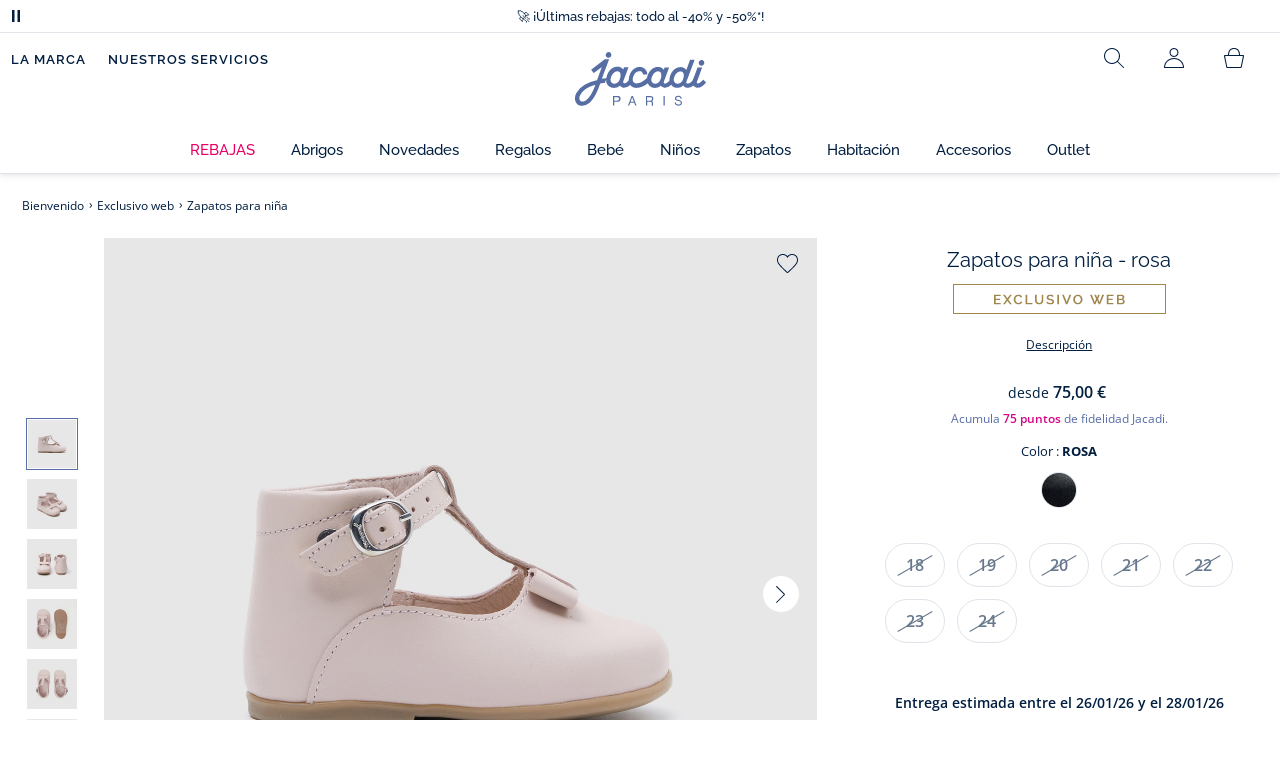

--- FILE ---
content_type: text/html;charset=UTF-8
request_url: https://www.jacadi.es/Exclusivo-web/Zapatos-para-nina-/p/2033942_822
body_size: 66513
content:
<!DOCTYPE html>

<html lang="es" data-whatinput="mouse">
<head>
	<title>
		Zapatos para ni&ntilde;a  - Rosa | Jacadi Paris</title>

	<style type="text/css">
			@charset "UTF-8";:root{--font-primary:"Open Sans",Arial,Helvetica,sans-serif;--font-secondary:"Raleway",Arial,Helvetica,sans-serif;--font-tertiary:"FuturaPT",Arial,Helvetica,sans-serif;--radius:0.125rem;--sticky-top:3.75rem;--gutter-grid:0.6875rem;--jacadi-blue:#576ea5;--navy-blue:#011e41;--light-blue:#f1f5ff;--bg-blue:#eaf5ff;--border:#e1e3eb;--promo-pink:#ff008c;--promo:#e90065;--fid-pink:#d60784;--fid-light-blue:#eaf5ff;--available:#2ab85d;--opera-red:#ea0029;--opera-pink:#f6bbd4;--opera-pink-a11y:#f99fc9;--eiffel-blue:#194f90;--eiffel-pink:#ea3787;--eiffel-pink-a11y:#e31873;--rhesseme:#00536d;--slate-gray-rgb:106,119,142;--slate-gray:#6a778e;--bright-gray:#353a49;--wild-blue:#8798bf;--alabaster:#fafafa;--error:#c82929;--success:#2ab85d;--snow:#fff;--gray-light:#e1e4e8;--black:#000;--mystic:#e1e5ef;--tundora:#4d4d4d;--red-ribbon:#ec0c2d;--opera-blue:#00357d;--opera-pink:#e60778;--athens-gray:#ececed;--lavender-gray:#e1e3eb;--fid:#976f29;--golden:#af8e58;--html-padding:21.875rem;--html-padding-m:15.625rem;--html-padding-l:18.75rem;--html-padding-xs:15.625rem;--gutter:2.5rem;--default:#000;--text:#575757;--applegreen:#82be00;--blue:#1a73e8;--dove-gray:#707070;--gray-1:#505050;--gray-2:#747678;--gray-3:#a0a0a0;--gray-4:#b9b9b9;--gray-5:#d7d7d7;--gray-6:#e1e1e1;--gray-7:#efefef;--gray-8:#f7f7f7;--gray-9:hsla(0,0%,72.9%,0.5);--gray-10:rgba(57,101,159,0.14);--gallery:#ededed;--gray-loyalty:#fafafa;--limegreen:#d2e100;--orange:#e05206;--raspberry:#cd0037;--red:#d52b1e;--persian-red:#c82929;--yellow:#ffb612;--antigua:#82c4ce;--outline-color:#007bff;--parma:#8798bf;--botticelli:#cfd6e6;--facebook:#3b5998;--pinterest:#bd081c;--parma-dark:#5f697a;--pink:#d50b5f;--hollywood:#ec008c;--background-error:#ffe5e5;--background-success:#ecffe5;--zindex-below:-1;--zindex-default:auto;--zindex-above:1;--zindex-absolute:10;--zindex-fixed:100;--zindex-sticky:600;--zindex-overlay:5000;--zindex-popin:6000;--zindex-skyrocket:9999}*,:after,:before{box-sizing:border-box}:after,:before{background-repeat:no-repeat}html{height:100vh;min-height:100vh;overflow-x:hidden;color:var(--navy-blue)}body,html{background-color:#fff}body{margin:0;padding:0;line-height:1.4;font-family:Arial,sans-serif}li,ol,ul{list-style:none}fieldset,footer,header,main,nav,noscript,section{display:block;margin:0;padding:0}a,button{color:inherit}button{padding:0;font-size:inherit}button,fieldset,img,input,select{border:none;background-color:transparent}button,input{font-family:inherit}img{max-width:100%}.hidden{white-space:nowrap;overflow:hidden;padding:0;width:0;height:0;text-indent:-6.25rem;line-height:0;position:absolute;display:inline;z-index:0}.hidden *{all:inherit}svg:not(:root){overflow:hidden}h1,h2,ol,p,ul{margin-top:0;margin-bottom:24px}ul ul{margin-bottom:0}:focus-visible{outline:2px dotted var(--bright-gray);outline-offset:2px}@media (prefers-reduced-motion:reduce){*,:after,:before{animation-delay:-1ms!important;animation-duration:1ms!important;animation-iteration-count:1!important;background-attachment:scroll!important;scroll-behavior:auto!important}}.jac-btn{--btnHeight:44px;font-family:var(--font-primary);font-weight:600;font-size:.875rem;padding:.625rem 1.125rem;border-radius:6.25rem;min-width:9.375rem;min-height:var(--btnHeight);text-decoration:none;text-align:center;display:inline-flex;align-items:center;justify-content:center;white-space:normal;line-height:1.4;-moz-appearance:initial;appearance:auto;-webkit-appearance:initial}.jac-btn:focus-visible{outline:2px dotted var(--bright-gray);outline-offset:2px}.jac-btn.jac-btn-ico svg{fill:currentColor}.jac-btn-primary,.jac-btn-primary-fid,.jac-btn-primary-jacadi-blue{color:#fff;border:.0625rem solid var(--jacadi-blue);background-color:var(--jacadi-blue)}.jac-btn-primary-fid.jac-btn-ico svg,.jac-btn-primary-jacadi-blue.jac-btn-ico svg,.jac-btn-primary.jac-btn-ico svg{fill:#fff}.jac-btn-primary-fid.jac-btn-fake-disabled,.jac-btn-primary-fid:disabled,.jac-btn-primary-jacadi-blue.jac-btn-fake-disabled,.jac-btn-primary-jacadi-blue:disabled,.jac-btn-primary.jac-btn-fake-disabled,.jac-btn-primary:disabled{background-color:var(--border);color:var(--navy-blue);border-color:var(--border)}.jac-btn-primary-fid-pink{color:#fff;border-color:var(--fid-pink);background-color:var(--fid-pink)}.jac-btn-primary-fid-pink.jac-btn-ico svg{fill:#fff}.jac-btn-secondary{color:var(--navy-blue);border:.0625rem solid var(--navy-blue);background-color:#fff}.jac-btn-secondary.jac-btn-fake-disabled,.jac-btn-secondary:disabled{background-color:var(--border);color:var(--navy-blue);border-color:var(--border)}.jac-btn-secondary--jacady-blue{color:var(--jacadi-blue);border-color:var(--jacadi-blue);background-color:#fff}.jac-btn-secondary-opera-blue{color:var(--opera-blue);border-color:var(--opera-blue);background-color:#fff}.jac-btn-tertiary{color:var(--bright-gray);border:1px solid rgba(var(--slate-gray-rgb),.6);background-color:#fff;font-weight:400}.jac-btn-add{--btnHeight:60px;display:flex;padding-left:.625rem;padding-right:.625rem;align-items:center;text-align:left;border:1px dashed var(--jacadi-blue);background-color:var(--light-blue);width:100%;border-radius:8px;font-family:var(--font-secondary);font-weight:500;font-size:1rem}.jac-btn-add .jac-btn-add__icon{width:2rem;height:2rem;border:1px solid var(--jacadi-blue);background-color:#fff;border-radius:2rem;display:flex;align-items:center;justify-content:center;position:relative;margin-right:.625rem;flex-shrink:0}.jac-btn-add .jac-btn-add__icon:after{content:"";display:block;mask:url(/_ui/desktop/assets/img/svg/plus.svg) no-repeat 50% 50%;-webkit-mask:url(/_ui/desktop/assets/img/svg/plus.svg) no-repeat 50% 50%;mask-size:cover;-webkit-mask-size:cover;background-color:var(--jacadi-blue);height:.8125rem;width:.8125rem;position:absolute;left:50%;top:50%;transform:translate(-50%,-50%)}.jac-btn-tag{color:var(--navy-blue);border:1px solid var(--border);background-color:var(--snow);font-size:.875rem;font-weight:600;padding:.25rem 1.25rem;height:2.75rem;min-width:5rem}.jac-btn-18{--btnHeight:18px}.jac-btn-ico img,.jac-btn-ico svg{display:block;width:1.125rem;height:1.125rem}.jac-btn-icon-left{justify-content:space-between}.jac-btn-icon-left .j-icon,.jac-btn-icon-left img,.jac-btn-icon-left svg{margin-right:.5rem}.jac-btn-icon-right{justify-content:space-between}.jac-btn-icon-right .j-icon,.jac-btn-icon-right img,.jac-btn-icon-right svg{margin-left:.5rem}.jac-btn-icon-only{min-width:0;width:var(--btnHeight);height:var(--btnHeight);min-height:0;padding:0}.jac-btn-icon-only .j-icon,.jac-btn-icon-only img{width:auto;max-width:auto}.jac-btn-icon-left:not(.jac-btn-ico),.jac-btn-icon-right:not(.jac-btn-ico){--bntIconSize:24px;position:relative;display:inline-flex;align-items:center;min-width:0}.jac-btn-icon-left:not(.jac-btn-ico):focus-visible,.jac-btn-icon-right:not(.jac-btn-ico):focus-visible{outline:2px dotted var(--bright-gray);outline-offset:2px}.jac-btn-icon-left:not(.jac-btn-ico):after,.jac-btn-icon-left:not(.jac-btn-ico):before,.jac-btn-icon-right:not(.jac-btn-ico):after,.jac-btn-icon-right:not(.jac-btn-ico):before{display:block;width:var(--bntIconSize);height:var(--bntIconSize);background-color:currentColor;-webkit-mask-size:var(--bntIconSize);mask-size:var(--bntIconSize);-webkit-mask-repeat:no-repeat;mask-repeat:no-repeat}.jac-btn-icon-left:not(.jac-btn-ico):before{content:"";margin-right:.625rem}.jac-btn-icon-right:not(.jac-btn-ico):after{content:"";margin-left:.625rem}.jac-btn-icon-16:not(.jac-btn-ico){--bntIconSize:16px}.jac-btn-icon-20:not(.jac-btn-ico){--bntIconSize:20px}.jac-btn-icon-expand-down:after,.jac-btn-icon-expand-down:before{-webkit-mask-image:url(/_ui/desktop/assets/icons/expand-down.svg);mask-image:url(/_ui/desktop/assets/icons/expand-down.svg)}.jac-btn-icon-chevron-down:after,.jac-btn-icon-chevron-down:before{-webkit-mask-image:url(/_ui/desktop/assets/icons/chevron-down.svg);mask-image:url(/_ui/desktop/assets/icons/chevron-down.svg)}.jac-btn-icon-close-tag:after,.jac-btn-icon-close-tag:before{-webkit-mask-image:url(/_ui/desktop/assets/icons/close-tag.svg);mask-image:url(/_ui/desktop/assets/icons/close-tag.svg)}.jac-btn-expand .jac-btn-expand-hide,.jac-btn-expand[aria-expanded=true] .jac-btn-expand-show{display:none}.jac-btn-expand[aria-expanded=true] .jac-btn-expand-hide{display:inline}.jac-btn-expand[aria-expanded=true] .j-icon{transform:rotate(180deg)}.jac-btn-transparent:not(:disabled){background-color:transparent}.jac-btn-full{display:flex;width:100%}.jac-btn-wide{padding-left:2rem;padding-right:2rem}.jac-btn-square{border-radius:0}.jac-btn-borderless{border:none}.jac-btn-combo{font-size:.8125rem;min-height:2.5rem;min-width:8.75rem;border:1px solid var(--lavender-gray);border-radius:1.25rem;padding:.25rem 1.875rem .25rem 1rem;display:inline-flex;align-items:center;justify-content:space-between;width:auto;position:relative}.jac-btn-combo:not(.jac-btn-combo-unique):after{content:"";display:block;mask:url(/_ui/desktop/assets/icons/expand-down.svg) no-repeat 50% 50%;-webkit-mask:url(/_ui/desktop/assets/icons/expand-down.svg) no-repeat 50% 50%;mask-size:cover;-webkit-mask-size:cover;background-color:var(--bright-gray);height:1rem;width:1rem;position:absolute;right:.75rem;top:50%;transform:translateY(-50%)}.jac-btn-combo b{width:2.5rem;text-align:center;font-size:.875rem;font-weight:600;text-transform:uppercase}.jac-btn-combo:focus-visible{outline:2px dotted var(--bright-gray);outline-offset:2px}.jac-btn-combo[aria-expanded=true]:after{transform:translateY(-50%) rotate(180deg)}.jac-btn-combo.jac-btn-combo-unique{padding-right:1rem}.jac-btn-combo.jac-btn-combo-unique b{text-transform:none;display:inline-block;width:auto;flex-grow:1;font-size:.8125rem;font-weight:600}.jac-btn-wizville{width:auto;height:2.375rem;border-radius:.5rem .5rem 0 0;border:1px solid transparent;padding:0 .5rem;display:flex;align-items:center;justify-content:center;box-shadow:0 2px 4px 0 rgba(0,0,0,.2);transform:rotate(-90deg);transform-origin:bottom right;font-size:.875rem;font-weight:600;position:fixed;top:260px;right:-40px;z-index:49;background-color:#fff}@media (max-width:48rem){.jac-btn-wizville{top:160px}}.jac-btn-wizville.active{right:-1px}.jac-btn-wizville:focus,.jac-btn-wizville:hover{background-color:var(--navy-blue);color:#fff}:root{--itemWidth:auto}.jac-input-checkbox{--inputBgColor:var(--navy-blue);--inputBorderColor:var(--navy-blue);--inputWidth:22px;display:flex}.jac-input-checkbox label{font-size:.875rem;color:var(--navy-blue);margin-left:.5625rem}.jac-input-checkbox .jac-checkbox,.jac-input-checkbox input{-moz-appearance:none;-webkit-appearance:none;margin:0;padding:0;appearance:none;width:var(--inputWidth);height:var(--inputWidth);display:block;border:1px solid var(--inputBorderColor);background:var(--snow);position:relative}.jac-input-checkbox .jac-checkbox:after,.jac-input-checkbox input:after{content:"";display:none;background-color:var(--inputBgColor);width:calc(var(--inputWidth) - 10px);height:calc(var(--inputWidth) - 10px);position:absolute;top:50%;left:50%;transform:translate(-50%,-50%)}.jac-input-select{--inputBorderColor:var(--navy-blue)}.jac-input-select option{font-family:var(--font-primary)}.jac-input-select label{display:block;font-size:.875rem;color:var(--navy-blue);margin-bottom:.5625rem;line-height:1.2}.jac-input-select select{font-family:var(--font-primary);-webkit-appearance:none;-moz-appearance:none;background:none;margin:0;appearance:none;padding:.625rem 1rem;width:100%;min-height:2.5rem;border-radius:0;border:1px solid var(--inputBorderColor);font-size:.875rem;color:var(--navy-blue);background:var(--snow);position:relative;background:url(/_ui/desktop/assets/img/svg/select-pointer.svg) no-repeat 50% 50%;background-size:1.125rem auto;background-repeat:no-repeat;background-position:right .6875rem center}.jac-input-field{position:relative}.jac-input-checkbox label,.jac-input-select label{font-size:.875rem;color:var(--navy-blue)!important}.jac-input-checkbox{display:flex}.jac-input-checkbox label{margin-left:.5625rem}.jac-input-checkbox input{margin:0;padding:0;-webkit-appearance:none;-moz-appearance:none;appearance:none;width:1.375rem;height:1.375rem;display:block;border:.0625rem solid var(--navy-blue);border-radius:0;background:var(--snow);position:relative}.jac-input-checkbox input:after{content:"";display:none;background-color:var(--navy-blue);width:50%;height:50%;position:absolute;top:50%;left:50%;transform:translate(-50%,-50%)}.jac-input-select{display:flex;flex-direction:column;width:100%}.jac-input-select select{border:.0625rem solid var(--navy-blue);border-radius:0;font-size:.875rem;background:var(--snow);padding:.625rem 1.625rem;width:100%;color:var(--navy-blue);height:auto;line-height:1.2}.jac-input-select select::-moz-placeholder{color:var(--jacadi-blue);font-style:italic;font-family:inherit}[class*=jac-icon-]{position:relative;--iconSize:24px}[class*=jac-icon-]:after,[class*=jac-icon-]:before{background-color:currentColor;width:var(--iconSize);height:var(--iconSize);-webkit-mask-size:100%;mask-size:100%;display:inline-block;vertical-align:calc(.375em - var(--iconSize)*0.5)}.jac-icon-favoris:after,.jac-icon-favoris:before{-webkit-mask-image:url(/_ui/desktop/assets/icons/favoris.svg);mask-image:url(/_ui/desktop/assets/icons/favoris.svg)}.jac-icon-livraison:after,.jac-icon-livraison:before{-webkit-mask-image:url(/_ui/desktop/assets/icons/livraison.svg);mask-image:url(/_ui/desktop/assets/icons/livraison.svg)}.jac-icon-play:after,.jac-icon-play:before{-webkit-mask-image:url(/_ui/desktop/assets/icons/play.svg);mask-image:url(/_ui/desktop/assets/icons/play.svg)}.jac-icon-pause:after,.jac-icon-pause:before{-webkit-mask-image:url(/_ui/desktop/assets/icons/pause.svg);mask-image:url(/_ui/desktop/assets/icons/pause.svg)}.jac-icon-user:after,.jac-icon-user:before{-webkit-mask-image:url(/_ui/desktop/assets/icons/user.svg);mask-image:url(/_ui/desktop/assets/icons/user.svg)}.jac-icon--left:before{content:""}.jac-icon--20{--iconSize:20px}.jac-icon--24{--iconSize:24px}.jac-icon--28{--iconSize:28px}.jac-link{font-family:var(--font-primary);font-size:.875rem;line-height:1.375rem;font-weight:600;color:var(--navy-blue);text-decoration:underline}.jac-link-hover{text-decoration:none}.c-navInterCategory{height:5rem}.c-navInterCategory.swiper{display:flex;align-items:center}@media (max-width:64rem){.c-navInterCategory{height:3.125rem}}@media (max-width:64rem){.c-navInterCategory.swiper{margin-left:calc(var(--gutter-grid)*-2);margin-right:calc(var(--gutter-grid)*-2)}}.c-navInterCategory__list{padding:0;margin-bottom:0}.c-navInterCategory__list.swiper-wrapper{height:1.625rem}.c-navInterCategory__listItem.swiper-slide{width:auto}.c-navInterCategory__listItem[aria-current=page] .c-navInterCategory__link{font-weight:700;color:var(--jacadi-blue)}.c-navInterCategory__listItem[aria-current=page] .c-navInterCategory__link:before{opacity:1}.c-navInterCategory__link{font-size:.75rem;text-decoration:none;color:var(--navy-blue);font-weight:500;position:relative;padding:2px 4px 6px;margin-bottom:0;font-family:var(--font-secondary)}.c-navInterCategory__link:before{content:"";position:absolute;height:1px;width:100%;left:0;bottom:0;background-color:var(--jacadi-blue);opacity:0}@media (max-width:64rem){.c-navInterCategory__link:before{bottom:.25rem}}.jac-product-list .jac-tuile{height:100%}@keyframes splide-loading{0%{transform:rotate(0)}to{transform:rotate(1turn)}}.splide__track--draggable{-webkit-touch-callout:none}.splide__track--fade>.splide__list{display:block}.splide__track--fade>.splide__list>.splide__slide{left:0;opacity:0;position:absolute;top:0;z-index:0}.splide__track--fade>.splide__list>.splide__slide.is-active{opacity:1;position:relative;z-index:1}.splide--rtl{direction:rtl}.splide__track--ttb>.splide__list{display:block}.splide__container{box-sizing:border-box;position:relative}.splide__list{backface-visibility:hidden;display:flex;height:100%;margin:0!important;padding:0!important}.splide.is-initialized:not(.is-active) .splide__list{display:block}.splide__pagination{align-items:center;display:flex;flex-wrap:wrap;justify-content:center;margin:0}.splide__pagination li{display:inline-block;line-height:1;list-style-type:none;margin:0}.splide__progress__bar{width:0}.splide{position:relative;visibility:hidden}.splide.is-initialized,.splide.is-rendered{visibility:visible}.splide__slide{backface-visibility:hidden;box-sizing:border-box;flex-shrink:0;list-style-type:none!important;margin:0;position:relative}.splide__slide img{vertical-align:bottom}.splide__spinner{animation:splide-loading 1s linear infinite;border:2px solid #999;border-left-color:transparent;border-radius:50%;bottom:0;contain:strict;display:inline-block;height:20px;left:0;margin:auto;position:absolute;right:0;top:0;width:20px}.splide__sr{clip:rect(0 0 0 0);border:0;height:1px;margin:-1px;overflow:hidden;padding:0;position:absolute;width:1px}.splide__toggle.is-active .splide__toggle__play,.splide__toggle__pause{display:none}.splide__toggle.is-active .splide__toggle__pause{display:inline}.splide__track{overflow:hidden;position:relative;z-index:0}.splide__slide--has-video:hover .splide__video__play{opacity:1}.splide__slide__container--has-video{position:relative}.splide__slide__container--has-video:hover .splide__video__play{opacity:1}.splide__video{height:100%;left:0;top:0;width:100%}.splide__video__wrapper{background:#000;height:inherit;width:inherit}.splide__video__wrapper div,.splide__video__wrapper iframe,.splide__video__wrapper video{height:100%;width:100%}.splide__video__play{align-items:center;background:#ccc;border:0;border-radius:50%;display:flex;height:40px;justify-content:center;left:50%;opacity:.7;position:absolute;top:50%;transform:translate(-50%,-50%);width:40px}.splide__video__play:after{border-color:transparent transparent transparent #000;border-style:solid;border-width:9px 0 9px 17px;content:"";display:inline-block;margin-left:4px}.splide__arrows .splide__arrow--next,.splide__arrows .splide__arrow--prev{display:flex;justify-content:center;align-items:center;position:absolute;padding:0;width:2.25rem;height:2.25rem;background:var(--snow);border-radius:50%;z-index:5}.splide__arrows .splide__arrow--next:disabled,.splide__arrows .splide__arrow--prev:disabled{opacity:0}.splide__pagination{width:100%;padding-top:1rem}.splide__pagination .splide__pagination__page{height:.4375rem;width:.4375rem;background:var(--border);padding:0;border-radius:50%;margin:0 .875rem}.splide__pagination .splide__pagination__page.is-active{background:var(--snow);box-shadow:0 0 0 5px var(--jacadi-blue)}.splide__track.clearfix:after{right:-20%}.splide__track.clearfix:after,.splide__track.clearfix:before{content:" ";width:20%;height:100%;top:0;position:absolute;background-color:var(--snow);z-index:1}.splide__track.clearfix:before{left:-20%}.smash-m1{margin:24px}.smash-p05{padding:12px}.smash-deco-roll{text-decoration:none}.j-btnIcon{font-weight:600;font-family:var(--font-primary);position:relative;box-sizing:border-box;display:inline-block;vertical-align:middle;padding:0 .3125rem;border:none;background:none;color:var(--navy-blue);font-size:.75rem;line-height:1;text-decoration:none;text-transform:uppercase;text-align:center;margin:0}@media (max-width:64.0525em){.j-btnIcon-label{display:none}}.j-btnIcon .j-icon{display:block;margin:0 auto .625rem;fill:var(--slate-gray)}.j-btnIcon--scroll-top-arrow .j-icon{width:3.125rem;height:3.125rem}@media (max-width:39.99em){.j-btnIcon--scroll-top-arrow .j-icon{width:1.875rem;height:1.875rem}}.j-btnIcon--scroll-top-arrow .j-btnIcon-label{display:none}.j-scroll-top-arrow{position:fixed;right:1.25rem;bottom:.625rem;z-index:1;display:none}@media (max-width:39.99em){.j-scroll-top-arrow{right:.9375rem;bottom:.625rem}}.j-add-btn--wishlist>span:before{background-image:url(/_ui/desktop/assets/img/svg/favorite-parma.svg)}.j-container{max-width:1300px;margin-left:auto;margin-right:auto}:root{--fullHeaderHeight:174px;--headerWrapperHeight:141px}.js-autocomplete-resultWrapper{display:none}#solr-search-section.jac-search-layer{--searchLayerWidth:1250px;display:none;position:fixed;top:0;left:0;width:100%;height:100vh;z-index:60;overflow-y:auto;background:var(--snow)}#velou-search-section.disabled-jac-search-layer{--searchLayerWidth:1250px;display:none;position:fixed;top:0;left:0;width:100%;height:100vh;z-index:60;overflow-y:auto;background:var(--snow)}#solr-search-section .jac-autocomplete-wrap,#velou-search-section .jac-autocomplete-wrap{position:relative}#solr-search-section .jac-autocomplete-search-wrap,#velou-search-section .jac-autocomplete-search-wrap{background-color:var(--light-blue);min-height:6.25rem;display:flex;align-items:center;justify-content:center;padding:0 2.5rem;margin-bottom:1.875rem}@media (max-width:64rem){#solr-search-section .jac-autocomplete-search-wrap,#velou-search-section .jac-autocomplete-search-wrap{min-height:6.25rem;padding:0 3.75rem 0 1.25rem}}#solr-search-section .jac-autocomplete-label,#velou-search-section .jac-autocomplete-label{position:absolute;left:1.5rem;top:50%;transform:translateY(-50%);height:2.75rem;width:2.75rem;display:flex;align-items:center;justify-content:center}@media (max-width:64rem){#solr-search-section .jac-autocomplete-label,#velou-search-section .jac-autocomplete-label{left:0}}#solr-search-section .jac-autocomplete-search-ico img,#velou-search-section .jac-autocomplete-search-ico img{display:block}#solr-search-section .jac-autocomplete-input-wrap,#velou-search-section .jac-autocomplete-input-wrap{position:relative;max-width:var(--searchLayerWidth);margin-right:auto;margin-left:auto;width:100%;padding-right:calc(var(--gutter-grid)*2);padding-left:calc(var(--gutter-grid)*2)}@media (max-width:64rem){#solr-search-section .jac-autocomplete-input-wrap,#velou-search-section .jac-autocomplete-input-wrap{padding:0}}#solr-search-section .jac-autocomplete-input,#velou-search-section .jac-autocomplete-input{border:1px solid var(--navy-blue);min-height:2.75rem;border-radius:44px;padding:0 1.5rem 0 2.75rem;font-size:1.125rem;width:100%;background-color:#fff;color:var(--navy-blue)}#solr-search-section .jac-autocomplete-input::-moz-placeholder,#velou-search-section .jac-autocomplete-input::-moz-placeholder{color:var(--jacadi-blue);font-family:inherit}#solr-search-section .jac-autocomplete-reset,#velou-search-section .jac-autocomplete-reset{position:absolute;right:3.125rem;top:50%;transform:translateY(-50%);padding:0;min-width:0;flex-shrink:0;text-decoration:underline;font-weight:400;color:var(--jacadi-blue);font-size:.75rem;font-weight:600}@media (max-width:64rem){#solr-search-section .jac-autocomplete-reset,#velou-search-section .jac-autocomplete-reset{right:1.25rem}}#solr-search-section .jac-autocomplete-close,#velou-search-section .jac-autocomplete-close{position:absolute;right:-60px;top:50%;transform:translateY(-50%);padding:0;min-width:0;flex-shrink:0;width:2.75rem;height:2.75rem}@media (max-width:1400px){#solr-search-section .jac-autocomplete-close,#velou-search-section .jac-autocomplete-close{right:-20px}}@media (max-width:64rem){#solr-search-section .jac-autocomplete-close,#velou-search-section .jac-autocomplete-close{right:-50px}}.jac-search-layer__section{max-width:var(--searchLayerWidth);margin-right:auto;margin-left:auto;width:100%;margin-bottom:2.5rem}.js-autocomplete-section{max-width:var(--searchLayerWidth);margin-right:auto;margin-left:auto;padding-right:calc(var(--gutter-grid)*2);padding-left:calc(var(--gutter-grid)*2)}.smash-visually-hidden,.sr-only{position:absolute;width:1px;height:1px;padding:0;margin:-1px;overflow:hidden;clip:rect(0,0,0,0);border:0}button:not([class*=j-]):first-letter{text-transform:uppercase}.jac-btn-full-wrapper{width:100%}.jac-btn.search-cta-checkout{margin-left:1rem}@media screen and (max-width:48rem){.jac-btn.search-cta-checkout{width:100%;margin:.9375rem 0 0}}.jac-filter{margin-bottom:1.25rem;margin-top:1.25rem;display:flex;align-items:center;justify-content:space-between;border-bottom:1px solid var(--navy-blue)}@media screen and (max-width:64rem){.jac-filter{margin-top:0}}.jac-filter .jac-filter-list-title{font-size:.875rem;text-align:center;margin:0 auto;line-height:1.4;font-weight:400;font-family:var(--font-primary)}@media screen and (max-width:48rem){.jac-filter .jac-filter-list-title{font-size:.75rem}}.jac-filter .jac-filter-btn{font-size:1rem;font-family:var(--font-secondary);justify-content:space-between;font-weight:500;min-width:0;padding:1rem 0}.jac-filter .jac-filter-btn.isLoading:after{--bntIconSize:16px;background-color:transparent;-webkit-mask-image:none;mask-image:none;background-image:url(/_ui/desktop/assets/img/jacadi-loader.gif);background-position:50%;background-size:16px auto;background-repeat:no-repeat}@media screen and (max-width:48rem){.jac-filter .jac-btn{font-size:1rem}}.jac-filter-filter{order:-1}@media screen and (max-width:48rem){.jac-filter-filter{order:unset}}.jac-filter-filter .jac-btn{min-width:4.375rem}@media screen and (max-width:64rem){.page-productList .jac-viewport{overflow:hidden}}.jac-product-filter-list{display:flex;flex-direction:row;gap:.875rem;margin:0;padding:0 0 1.25rem;overflow-x:auto;overscroll-behavior-x:contain;-webkit-overflow-scrolling:touch}.jac-product-filter-list::-webkit-scrollbar{width:.25rem;height:.125rem;border-radius:5px}.jac-product-filter-list::-webkit-scrollbar-thumb{background-color:var(--slate-gray);border-radius:5px}.jac-product-filter-list::-webkit-scrollbar-track{background-color:var(--lavender-gray);border-radius:5px}.jac-content-filter{padding:.5rem 0 0;display:none}.jac-content-filter [class*=jac-content-filter-list-grid]{padding:0;gap:1rem;display:flex;flex-wrap:wrap}.jac-content-filter .jac-content-filter-list-grid .jac-btn-filter-value{width:4.375rem}.jac-content-filter .jac-content-filter-list-grid-auto .jac-btn-filter-value{width:auto;padding-left:1.5625rem;padding-right:1.5625rem}.jac-content-filter .jac-product-colors-pellets-list{padding-left:.25rem;padding-right:.25rem;padding-top:.25rem;justify-content:flex-start}.jac-content-filter .jac-btn-filter-value{font-size:1rem;font-weight:600;height:2.75rem;min-width:4.375rem;padding-left:.5rem;padding-right:.5rem;font-weight:400}.jac-content-filter .jac-btn-filter-value:not(:disabled):not(.jac-btn-no-hover){border-color:var(--lavender-gray)}.jac-content-filter-list .jac-filter-label{border-bottom:1px solid var(--gray-light)}.jac-content-filter-list .jac-button-filter{width:100%;justify-content:space-between;padding:1.25rem 0;font-size:1rem;font-family:var(--font-secondary);font-weight:500}@media screen and (max-width:48rem){.jac-content-filter-list .jac-button-filter{font-weight:600}}.jac-filter-sortby-list,.jac-filter-sortby-list li{margin:0;padding:0}.jac-filter-sortby-list .jac-btn{justify-content:flex-start;font-size:1rem;font-weight:400;min-width:0;padding-right:1.875rem;font-family:var(--font-secondary);border-radius:0}.jac-product-card.jac-product-card-border{border-top:.0625rem solid var(--gallery);border-bottom:.0625rem solid var(--gallery);padding:1.0625rem 0}.jac-product-card-figcaption,.jac-product-card-figure{display:flex;justify-content:space-between}.jac-product-card-figcaption{padding-left:.75rem;flex-direction:column;flex-grow:1;align-items:flex-start}.jac-product-main{align-items:flex-start}.jac-product-offset{padding-left:calc(60px + var(--gutter-grid)*3)}@media (max-width:64rem){.jac-product-offset{padding:0}}.jac-product-offset-video{padding-left:calc(rem(60px) + var(--gutter-grid)*3)}@media (max-width:64rem){.jac-product-offset-video{padding:0}}.jac-product-video{margin:3.75rem 0;padding-right:calc(rem(60px) + var(--gutter-grid)*3)}@media (max-width:48rem){.jac-product-video{margin-right:calc(var(--gutter-grid)*-1);margin-left:calc(var(--gutter-grid)*-1);padding-right:unset}}.jac-product-video-wrapper{aspect-ratio:16/9}.jac-product-video-wrapper video{-o-object-fit:cover;object-fit:cover;width:100%}.jac-product-stock-alert{display:flex;justify-content:center;align-items:center;gap:8px;margin-top:10px;margin-bottom:15px}.jac-product-stock-alert:before{content:"";display:block;width:8px;height:8px;border-radius:8px;background-color:var(--available)}.jac-product-stock-alert-info{font-size:.75rem;font-weight:600}.jac-product-carousel{display:flex;align-items:flex-start}@media (max-width:64rem){.jac-product-main .jac-product-carousel{padding-left:0;padding-right:0}}.jac-product-splide-main-wrapper{flex-grow:1;min-width:.625rem;padding:0 calc(var(--gutter-grid)*2)}@media (max-width:48rem){.jac-product-splide-main-wrapper{padding:0;margin-left:calc(var(--gutter-grid)*-1);margin-right:calc(var(--gutter-grid)*-1)}}.jac-product-splide-thumbs-wrapper{flex-grow:0;width:3.75rem;padding:2.1875rem 0;flex-shrink:0;display:flex;align-items:center;align-self:center}@media (max-width:48rem){.jac-product-splide-thumbs-wrapper{display:none}}.jac-product-splide-main{width:100%;height:100%}@media (max-width:48rem){.jac-product-splide-main{height:auto}}.jac-product-splide-main .jac-product-add-btn{position:absolute;right:1rem;top:1rem;z-index:10}.jac-product-splide-main .jac-product-back-btn{display:none}@media (max-width:48rem){.jac-product-splide-main .jac-product-back-btn{display:flex;justify-content:center;align-items:center;position:absolute;left:1rem;top:.625rem;padding:0;width:2.25rem;height:2.25rem;background:var(--snow);border-radius:50%;z-index:10}}.jac-product-splide-main .splide__list,.jac-product-splide-main .splide__track{height:100%}.jac-product-splide-main .splide__arrow--next,.jac-product-splide-main .splide__arrow--prev{top:50%}.jac-product-splide-main .splide__arrow--prev{left:0;transform:translate(50%,-50%)}.jac-product-splide-main .splide__arrow--next{right:0;transform:translate(-50%,-50%)}.jac-product-splide-main .splide__slide{height:100%}.jac-product-splide-main .splide__slide figure{width:100%;height:100%}.jac-product-splide-main .splide__slide figure:not(.jac-video-player) img,.jac-product-splide-main .splide__slide figure video{width:100%;height:100%;-o-object-fit:cover;object-fit:cover}.jac-product-splide-main .splide__slide picture{width:100%;height:100%}.jac-product-splide-main .splide__slide picture:not(.jac-video-player) img{width:100%;height:100%;-o-object-fit:cover;object-fit:cover}.jac-product-splide-main .splide__pagination{padding-left:0}@media (max-width:48rem){.jac-product-splide-main{margin-bottom:1.75rem}}.jac-product-splide-thumbs{width:100%}.jac-product-splide-thumbs .splide__arrow--next,.jac-product-splide-thumbs .splide__arrow--prev{left:50%}.jac-product-splide-thumbs .splide__arrow--prev{top:0;transform:translate(-50%,-100%) rotate(90deg)}.jac-product-splide-thumbs .splide__arrow--next{bottom:0;transform:translate(-50%,100%) rotate(90deg)}.jac-product-splide-thumbs .splide__slide{padding:.25rem}.jac-product-splide-thumbs .splide__slide-video{display:flex;flex-direction:column;align-items:center;font-size:.8125rem}.jac-product-splide-thumbs .splide__slide-video span{margin-top:.25rem}.jac-product-splide-thumbs .splide__slide-video:before{content:"";width:calc(100% - 8px);height:calc(100% - 8px);position:absolute;background:url(/_ui/desktop/assets/img/svg/video-playback-play.svg) no-repeat 50% 50%}.jac-product-splide-thumbs .splide__slide figure{padding:.0625rem}.jac-product-splide-thumbs .splide__slide figure img{width:100%;height:100%;-o-object-fit:cover;object-fit:cover}.jac-product-splide-thumbs .splide__slide.is-active figure{border:.0625rem solid var(--jacadi-blue)}.jac-product-splide-look{margin-top:1.5rem;margin-bottom:1.5rem}@media (max-width:48rem){.jac-product-splide-look{visibility:visible;margin:0 calc(var(--gutter-grid)*-1)}.jac-product-splide-look .splide__list{width:100%;flex-direction:column}.jac-product-splide-look .splide__track{overflow-y:visible}.jac-product-splide-look .splide__arrows{display:none}}.jac-product-splide-look .splide__arrow--next,.jac-product-splide-look .splide__arrow--prev{top:40%}.jac-product-splide-look .splide__arrow--prev{left:0;transform:translate(100%,-100%)}.jac-product-splide-look .splide__arrow--next{right:0;transform:translate(-100%,-100%)}.jac-product-splide-look .jac-product-add-btn{position:absolute;right:1.25rem;top:.75rem;z-index:10}.jac-product-aside{margin-top:1.4375rem 0}.jac-product-info-header,.jac-product-sizes-header{text-align:center}.jac-product-info-header .jac-link,.jac-product-info-header .jac-nav-panel-fig-caption-link,.jac-product-sizes-header .jac-link,.jac-product-sizes-header .jac-nav-panel-fig-caption-link{font-size:.75rem;margin-top:.625rem;font-weight:400}.jac-product-info-sticker{margin:0;display:flex;justify-content:center}.jac-product-info-header .jac-title{margin-bottom:0}.jac-product-info-header .jac-link,.jac-product-info-header .jac-nav-panel-fig-caption-link{margin-top:1.25rem;display:block;text-align:center}.jac-product-colors,.jac-product-price{display:flex;justify-content:center}.jac-product-price{flex-wrap:wrap;align-items:center}.jac-product-price-ecopart{width:100%}.jac-product-price-sticker{display:flex;justify-content:center;width:100%}.jac-product-price-sticker-promo{display:inline-flex;background:var(--error);font-size:.75rem;font-weight:400;color:var(--snow);padding:.125rem 1.375rem;justify-content:center}.jac-product-price-sticker-promo-label{margin-right:.25rem}.jac-product-price-value{font-weight:600;margin-right:.25rem}.jac-product-price-start{font-weight:300;font-size:.875rem;margin-right:.25rem;align-self:center}.jac-product-price-crossed{margin-right:.25rem}.jac-product-price:has(.jac-product-price-crossed) .jac-product-price-value{color:var(--promo)}.jac-product-colors{flex-direction:column;align-items:center;margin:.9375rem 0}.jac-product-colors-header{color:var(--navy-blue);font-family:var(--font-primary);font-size:.8125rem;margin-bottom:.625rem}.jac-product-colors-header p{margin:0}.jac-product-colors-pellets-list{padding:0;display:flex;align-items:center;justify-content:center;flex-wrap:wrap;gap:1.5rem;margin:0 0 .5rem}.jac-product-colors-pellets-list .jac-pellet-color:before{content:"";width:.9375rem;height:.9375rem;display:none;position:absolute;background:url(/_ui/desktop/assets/img/svg/checked-full-white.svg) no-repeat 0 0;z-index:1}.jac-product-colors-pellets-list .jac-pellet-color.active:before{display:block}.jac-product-colors-pellets-list .jac-pellet-color-fig{flex-shrink:0;transform:scale(.9)}.jac-product-sizes{max-width:400px;margin:0 auto}.jac-product-sizes-list{padding:0;margin:.625rem 0;display:grid;justify-content:center;gap:12px;grid-template-columns:repeat(auto-fill,60px);place-items:center}@media (max-width:48rem){.jac-product-sizes-list{margin-left:-15px;margin-right:-15px}}.jac-product-sizes-list.centered{display:flex;flex-wrap:wrap;gap:10px;align-items:center;justify-content:center}.jac-product-sizes-list .jac-combo-option{padding:0}.jac-product-add-list{margin:1rem 0;padding:0;display:flex;justify-content:center}.jac-product-add-btn,.jac-product-add-list-item{display:flex;align-items:center}.jac-product-add-btn{padding:0}.jac-product-add-btn:before{content:"";height:1.5rem;flex-shrink:0;display:block;width:1.5rem;background:url(/_ui/desktop/assets/img/svg/favorite-navy-blue.svg) no-repeat 0 0}.jac-product-add-btn.active:before{background-image:url(/_ui/desktop/assets/img/svg/favorite-active-navy-blue.svg)}.jac-product-shipping-date{font-size:.875rem;font-weight:600;margin:2.5rem 0 0;text-align:center}.jac-product-action{margin:.875rem 0 0}.jac-product-reinsurance{display:flex;justify-content:center;margin:1.125rem 0 0}@media (max-width:48rem){.jac-product-reinsurance{justify-content:start}}.jac-product-reinsurance-list{margin:0;padding:0}.jac-product-reinsurance-list-item{display:flex;margin:.75rem 0;align-items:center}.jac-product-reinsurance-list-item img{width:1.5rem;height:1.5rem;-o-object-fit:contain;object-fit:contain}.jac-product-reinsurance-list-item-gift img{padding:.125rem}.jac-product-tabs{margin:2.5rem 0}.jac-product-tabs-list-count{display:flex;align-items:center;justify-content:center;position:absolute;top:0;left:0;width:1.9375rem;height:1.9375rem;font-weight:600;background-color:var(--slate-gray);color:var(--snow);font-size:.875rem}.jac-product-tabs-carousel.splide{visibility:visible}.jac-product-tabs-carousel.splide.is-initialized:not(.is-active) .splide__list{display:flex}.jac-product-tabs-notice{border:.0625rem solid var(--border);padding:1.25rem 2.5rem;display:flex;justify-content:space-between;align-items:center}@media (max-width:48rem){.jac-product-tabs-notice{flex-direction:column}}.jac-product-tabs-notice-dl,.jac-product-tabs-notice-info{flex-grow:1}.jac-product-tabs-notice-info{display:flex;align-items:center}@media (max-width:48rem){.jac-product-tabs-notice-info{margin-top:.625rem;flex-direction:column}}.jac-product-tabs-notice-info-weight{margin-left:.3125rem}.jac-product-tabs-notice-info img{margin-left:.75rem}.jac-product-tabs-notice-info-ref{display:flex;align-items:center}.jac-product-tabs-notice-margin{margin-top:3.75rem}.jac-product-tabs-dimension .splide__arrow,.jac-product-tabs-specificity .splide__arrow{display:none}@media (max-width:48rem){.jac-product-tabs-dimension .splide__arrow,.jac-product-tabs-specificity .splide__arrow{display:flex}}.jac-product-tabs-dimension .splide__arrow--next,.jac-product-tabs-dimension .splide__arrow--prev,.jac-product-tabs-specificity .splide__arrow--next,.jac-product-tabs-specificity .splide__arrow--prev{top:50%}.jac-product-tabs-dimension .splide__arrow--prev,.jac-product-tabs-specificity .splide__arrow--prev{left:0;transform:translate(50%,-50%)}.jac-product-tabs-dimension .splide__arrow--next,.jac-product-tabs-specificity .splide__arrow--next{right:0;transform:translate(-50%,-50%)}.jac-product-tabs-dimension-list,.jac-product-tabs-specificity-list{padding:0;margin:0;justify-content:left;display:flex}.jac-product-tabs-dimension-list li,.jac-product-tabs-specificity-list li{position:relative;width:33.3%}@media (max-width:48rem){.jac-product-tabs-dimension-list li,.jac-product-tabs-specificity-list li{width:100%}}.jac-product-tabs-dimension-list li figure,.jac-product-tabs-specificity-list li figure{text-align:left;width:75%;position:relative}@media (max-width:48rem){.jac-product-tabs-dimension-list li figure,.jac-product-tabs-specificity-list li figure{width:100%}}.jac-product-tabs-dimension-list li figure img,.jac-product-tabs-specificity-list li figure img{width:100%;height:auto;-o-object-fit:contain;object-fit:contain}.jac-product-tabs-specificity-list li figure{text-align:center}.jac-product-tabs-innovation{display:flex;justify-content:space-between}@media (max-width:48rem){.jac-product-tabs-innovation{flex-direction:column}}.jac-product-tabs-innovation-text{padding-right:8.125rem}@media (max-width:48rem){.jac-product-tabs-innovation-text{padding-right:0}}.jac-product-tabs-innovation-img{width:25rem;flex-shrink:0}@media (max-width:48rem){.jac-product-tabs-innovation-img{width:auto;max-width:25rem;margin:0 auto}}.jac-product-tabs-innovation-img img{width:100%;-o-object-fit:contain;object-fit:contain}.jac-product-tabs-description{padding-right:8.125rem}@media (max-width:48rem){.jac-product-tabs-description{padding-right:0}}.jac-product-tabs-composition{padding-left:1.875rem;border-left:.0625rem solid rgba(var(--slate-gray-rgb),.2)}@media (max-width:48rem){.jac-product-tabs-composition{padding-left:0;border-left:0}}.jac-product-tabs-composition-part{margin-bottom:1rem}.jac-product-tabs-composition-part p{margin-bottom:0}.jac-product-tabs-composition-recyclable{display:flex;margin:.75rem 0;align-items:center}.jac-product-tabs-care-list{margin:.6875rem 0;padding:0}.jac-product-tabs-care-list-item{display:flex;align-items:center;font-size:.875rem;margin:.625rem 0}.jac-product-tabs-care-list-item svg{fill:var(--slate-gray)}.jac-product-tabs-care-list-item-label{margin-left:1rem}.jac-product-tabs-rhesseme-list{margin:.6875rem 0 2.0625rem;padding:0}.jac-product-tabs-rhesseme-list-item{display:flex;align-items:center;font-size:.875rem;margin:1rem 0;font-weight:600}.jac-product-tabs-rhesseme-list-item svg{fill:var(--slate-gray)}.jac-product-tabs-rhesseme-list-item-label{margin-left:1rem}.jac-product-lookbook{margin:3.75rem 0}@media (max-width:48rem){.jac-product-lookbook{margin:1rem calc(var(--gutter-grid)*-1)}}.jac-product-lookbook-fig{display:grid;grid-template-columns:1fr 2fr;grid-column-gap:0;grid-row-gap:0}@media (max-width:48rem){.jac-product-lookbook-fig{grid-template-columns:1fr}}.jac-product-lookbook-pic{grid-row-start:1;grid-row-end:3;display:flex;align-items:center;justify-content:center}@media (max-width:48rem){.jac-product-lookbook-pic{grid-row-start:2;grid-row-end:2}}.jac-product-lookbook-pic img{width:100%;display:block;-o-object-fit:cover;object-fit:cover}.jac-product-lookbook-caption{align-self:end;padding:3.125rem 3.125rem 0;text-align:center;display:flex;flex-direction:column}@media (max-width:48rem){.jac-product-lookbook-caption{width:100%;padding:1.5625rem;height:100%;display:flex;flex-direction:column;justify-content:space-between}}.jac-product-lookbook-caption .jac-title{margin:1rem 0 2rem}@media (max-width:48rem){.jac-product-lookbook-caption .jac-title{margin-bottom:0}}.jac-product-lookbook-action{padding:0 3.125rem 3.125rem;align-self:start;display:flex;justify-content:center}@media (max-width:48rem){.jac-product-lookbook-action{padding:1.5625rem}}.jac-product-lookbook-theme-label{color:var(--pink);display:block}.jac-product-look-carousel{padding-top:3.75rem;position:relative;z-index:2}@media (max-width:48rem){.jac-product-look-carousel{margin:0;padding-top:1.25rem;padding-bottom:1.25rem}}.jac-product-look-carousel-item-number{color:var(--jacadi-blue);margin:0}.jac-product-look-item{position:relative;width:18.125rem;padding:0 calc(var(--gutter-grid)) 4.375rem calc(var(--gutter-grid))}@media (max-width:48rem){.jac-product-look-item{width:100%;margin-bottom:1.25rem;padding-bottom:1.25rem}}.jac-product-look-item img:not(.j-icon){width:100%;height:auto;-o-object-fit:cover;object-fit:cover}.jac-product-look-item-popin{display:none}.jac-product-look-item-main{width:26.875rem;padding-inline:calc(var(--gutter-grid)*2)}@media (max-width:48rem){.jac-product-look-item-main{width:100%}}.jac-product-look-item-fig-img{position:relative}@media (max-width:48rem){.jac-product-look-item-fig{display:flex;flex-direction:column}}.jac-product-look-item-fig-caption{display:flex;flex-direction:column;align-items:flex-end;margin:.875rem 0}@media (max-width:48rem){.jac-product-look-item-fig-caption{flex-grow:1;text-align:right}}.jac-product-look-aside{position:sticky;top:var(--headerStickyHeight);z-index:20}#first-tablist{display:none}@media (max-width:48rem){#first-tablist{display:flex}}.j-add-btn--wishlist .sr-only{border:0;clip:rect(1px,1px,1px,1px);-webkit-clip-path:inset(50%);clip-path:inset(50%);height:1px;margin:-1px;overflow:hidden;padding:0;position:absolute;width:1px;white-space:nowrap}.jac-combo-option{padding:.3125rem}.jac-combo-option.option-current{outline:.0625rem dotted var(--bright-gray);background-color:var(--bright-gray)}.jac-product-wishlist-list{display:grid;grid-template-columns:repeat(3,1fr);grid-gap:calc(var(--gutter-grid)*2);grid-auto-rows:1fr;padding:0;margin:2.5rem 0}@media screen and (max-width:48rem){.jac-product-wishlist-list{grid-template-columns:repeat(2,1fr);grid-gap:var(--gutter-grid);grid-auto-rows:auto}}.jac-product-wishlist-item{position:relative}.jac-product-wishlist-remove{position:absolute;right:.75rem;top:.75rem;width:.875rem;height:.875rem;z-index:4}.jac-product-wishlist-remove svg{width:100%;height:100%}.jac-product-birthlist-like{position:absolute;top:.3125rem;left:.625rem;padding-left:0}.jac-product-birthlist-like:before{display:inline-block;vertical-align:top;width:20px;height:20px;background-position:50% 50%;content:"";background-image:url(/_ui/desktop/assets/img/svg/favorite-parma.svg)}.jac-product-birthlist-like-active:before,.jac-product-birthlist-like:focus:before,.jac-product-birthlist-like:hover:before{background-image:url(/_ui/desktop/assets/img/svg/favorite-active-red.svg)}.jac-product-birthlist-like-count{display:inline-block;vertical-align:top;padding-left:.125rem;font-weight:300;font-family:var(--font-primary);position:relative;color:var(--gray-3);font-size:1.125rem;line-height:1}.jac-product-birthlist-remove{position:absolute;right:.75rem;top:.75rem;width:.875rem;height:.875rem;z-index:4}.jac-product-birthlist-remove svg{width:100%;height:100%}.jac-modal{background-color:rgba(243,244,248,.7);position:fixed;height:100%;width:100%;display:flex;justify-content:center;align-items:center;left:0;top:0;z-index:var(--zindex-popin);padding:4.5rem 2.5rem;opacity:0;visibility:hidden}@media screen and (max-width:48rem){.jac-modal{padding:2rem}}.jac-modal-container{position:relative;overflow:auto;display:flex;flex-direction:column;background-color:var(--snow);padding:2.125rem 1.8125rem;max-width:49.375rem;width:100%;max-height:100%;opacity:0;transform:translateY(25%);overscroll-behavior:contain}.jac-modal-content{flex-grow:1;margin:1rem 0}.jac-modal-close{background-image:url(/_ui/desktop/assets/img/svg/modal-close.svg);right:0;width:1.25rem;height:1.25rem}.jac-modal-close{background-repeat:no-repeat;background-position:50%;position:absolute;top:0;padding:0;margin:1.25rem}.jac-modal-title{margin-top:.625rem}.jac-modal-header{display:flex;flex-direction:column}.jac-modal-footer{display:flex;justify-content:center}.jac-modal-panel{justify-content:flex-end;padding:0}.jac-modal-panel .jac-modal-container{height:100%;max-width:49.375rem;transform:translate(50%);padding:2.5rem 3rem 3.125rem;box-shadow:0 .25rem .5rem 0 var(--gray-9)}@media (max-width:48rem){.jac-modal-panel .jac-modal-container{padding:2rem;max-width:100%}}.jac-modal-loader{position:absolute;top:0;left:0;width:100%;height:100%;background-color:hsla(0,0%,100%,.6);z-index:var(--zindex-absolute);align-items:center;justify-content:center;display:none}.jac-modal-filter .jac-modal-container{padding:0;max-width:40.625rem}.jac-modal-filter .jac-modal-content{overscroll-behavior:contain;overflow-y:auto}.jac-modal-filter .jac-modal-header{padding:1rem 3.75rem;position:relative;min-height:4.375rem;background-color:#fff;display:flex;align-items:center;justify-content:center;z-index:var(--zindex-above);position:sticky}.jac-modal-filter .jac-modal-header .jac-modal-close{top:50%;transform:translateY(-50%);margin:0;right:1.5rem}.jac-modal-filter .jac-modal-title{font-size:1.5rem;font-family:var(--font-secondary);font-weight:500;text-align:center;margin:0}.jac-modal-filter .jac-modal-content{margin:0;padding-left:3.75rem;padding-right:3.75rem;padding-bottom:2.5rem}@media screen and (max-width:600px){.jac-modal-filter .jac-modal-content{padding-left:1.25rem;padding-right:1.25rem}}.jac-modal-filter .jac-modal-footer{position:sticky;bottom:-1px;background-color:#fff;padding:1.5rem;flex-direction:column;align-items:center;gap:1.25rem;border-top:1px solid var(--lavender-gray)}.jac-modal-filter .jac-modal-footer form{width:100%;text-align:center}.jac-modal-filter .jac-modal-footer .jac-btn{max-width:20.9375rem;width:100%}@media screen and (max-width:48rem){.jac-modal-filter .jac-modal-footer .jac-btn{font-size:.875rem}}body:not(.jac-evol){font-family:var(--font-primary)}.jac-breadcrumb{display:flex;align-items:center;padding:0;margin:1.5rem 0}@media screen and (max-width:48rem){.jac-breadcrumb{display:none}}@media screen and (max-width:64rem){.page-productList .jac-breadcrumb{display:none}}.jac-breadcrumb-last{font-weight:400}.jac-breadcrumb li{font-size:.75rem;margin-left:.3125rem;font-weight:300}.jac-breadcrumb li:first-child{margin-left:0}.jac-breadcrumb li:not(:first-child){position:relative;padding-left:8px}.jac-breadcrumb li .icon{position:absolute;top:45%;transform:translateY(-50%);left:0}.jac-breadcrumb li .icon:before{content:"›"}.jac-breadcrumb li a{color:inherit}main{position:relative;padding-bottom:var(--gutter)}.jac-product-list{display:grid;grid-template-columns:repeat(3,1fr);grid-gap:calc(var(--gutter-grid)*2);grid-auto-rows:500px;padding:0;margin-top:2.5rem}@media screen and (max-width:48rem){.jac-product-list{grid-template-columns:repeat(2,1fr);grid-gap:var(--gutter-grid);grid-auto-rows:auto}}.jac-product-list-item{position:relative;overflow:hidden}.jac-product-list-item:has(.jac-tuile){overflow:unset}.jac-product-list-item .j-add-btn--wishlist{position:absolute;left:.9375rem;top:.9375rem;z-index:5}.jac-product-list-item-name{white-space:nowrap;overflow:hidden;text-overflow:ellipsis;display:block}.jac-product-list-item-price{display:block}.jac-product-list-item-layer{display:none}.jac-product-list-item-img{z-index:1;position:relative}@media (max-width:48rem){.jac-product-list-item-img{padding-top:100%}}.jac-product-list-item-fig{height:100%;display:flex;flex-direction:column}.jac-product-list-item-fig-link{height:100%;display:block;flex-grow:1;margin-bottom:3.125rem}@media (max-width:48rem){.jac-product-list-item-fig-link{margin-bottom:0}}.jac-product-list-item-fig img{width:100%;z-index:3;-o-object-fit:cover;object-fit:cover;height:100%}.jac-product-list-item-caption{text-align:right;padding:.8125rem 0;width:100%;position:absolute;left:0;bottom:0;background:var(--snow);z-index:1;transform:translateY(30%);height:4.8rem}.jac-product-list-item-caption a{display:block}@media screen and (max-width:48rem){.jac-product-list-item-caption{height:auto;position:relative;padding:.8125rem .375rem;transform:translateY(0)}}.jac-product-list-item-caption .jac-product-price{justify-content:flex-end;align-items:center}@media screen and (max-width:48rem){.jac-product-list-item-caption .jac-product-price{font-size:.875rem}}.jac-product-list-item-caption a{text-decoration:none}.jac-product-list-item-sizes{padding:0;display:flex;flex-wrap:wrap}.jac-product-list-item-sizes .jac-pellet-size{margin:.3125rem .3125rem 0 0}.jac-product-list-item-addtocart{overflow:visible;min-width:0}.jac-product-list-item-addtocart .jac-product-list-item-fig-link{margin-bottom:0}.jac-product-list-item-addtocart .jac-product-list-item-fig{display:block;height:auto}.jac-product-list-item-addtocart .jac-product-list-item-caption{text-align:right;padding:0 0 10px;width:auto;position:relative;left:auto;bottom:auto;z-index:1;transform:none;height:auto}.jac-product-list-item-addtocart .jac-product-list-item-name{font-weight:400}.jac-product-list-item-addtocart .jac-product-price:has(.jac-product-price-sticker){align-items:center}.jac-product-list-item-addtocart .jac-product-price-sticker{width:auto}.jac-product-list-item-addtocart .jac-product-price-sticker img{max-width:100%;width:auto}.jac-product-list-item-addtocart .jac-product-price-crossed,.jac-product-list-item-addtocart .jac-product-price-value{font-size:.875rem}.jac-product-list-item-addtocart .jac-combo-unique .jac-combo-input,.jac-product-list-item-addtocart .jac-combo.js-combo{width:100%}.jac-product-list-item-addtocart .jac-combo.js-combo .jac-combo-input{display:flex;width:100%;margin-left:auto;margin-right:auto}.jac-product-list-item-addtocart .jac-combo.js-combo .jac-combo-menu{top:auto;bottom:100%;height:300px;width:100%;padding:10px}.noscript-warning{text-align:center;font-size:.875rem;position:relative;z-index:2;margin-bottom:0;padding:.5rem 0;background-color:var(--snow)}.jac-focus-visible{position:absolute;top:-100%;z-index:1000;padding:6px}@media (max-width:64rem){.jac-nav-open{overflow:hidden}}.jac-section-ad{position:relative;z-index:1;background:var(--snow);border-bottom:1px solid rgba(var(--slate-gray-rgb),.2)}.jac-section-ad-splide{height:1rem}.jac-section-ad-splide,.jac-section-ad .splide__track{width:100%;display:flex;justify-content:center}.jac-section-ad-splide .splide__slide,.jac-section-ad .splide__track .splide__slide{text-align:center;overflow:hidden}.jac-section-ad-wrap{display:flex;justify-content:center;padding:.5rem 32px}.jac-section-ad-link{font-family:var(--font-secondary);font-weight:500;text-decoration:none;font-size:.8125rem;display:block}.jac-section-ad .j-container{position:relative}.jac-section-ad .jac-section-ad__action{position:absolute;z-index:9;left:0;top:50%;transform:translateY(-50%)}.jac-section-ad .jac-section-ad__button{width:32px;height:32px;display:flex;align-items:center;justify-content:center}.jac-section-ad .jac-section-ad__button.hidden{display:none}.jac-sticky-header{width:100%;top:0;z-index:50;background:var(--snow)}.jac-no-immersive-mode .jac-sticky-header{position:sticky}.jac-header{position:relative;display:flex;width:100%;padding:1.125rem var(--gutter-grid);margin:0 auto 1.375rem;padding-bottom:0;justify-content:center}@media (max-width:64rem){.jac-header{margin-bottom:0;justify-content:space-between;border-bottom:1px solid rgba(var(--slate-gray-rgb),.2);padding-top:.25rem;padding-bottom:.25rem;min-height:3.125rem}}.jac-header .jac-header-account-func-list-item-loggout,.jac-header .jac-header-tools-account-logged-in{display:none}.jac-header-cart-number{position:absolute;top:10px;left:36px;font-size:.8125rem;font-weight:600}@media (max-width:64rem){.jac-header-cart-number{top:0;left:26px}}.jac-header-mobile-cta{display:none}@media (max-width:64rem){.jac-header-mobile-cta{display:flex;align-items:center}}.jac-header-mobile-cta .jac-header-tools-search,.jac-header-nav-toggle{width:1.75rem;height:1.75rem}.jac-header-nav-toggle{position:relative;padding:0;display:none;margin-right:1.875rem}@media (max-width:64rem){.jac-header-nav-toggle{display:block}}.jac-header-nav-toggle.active .jac-header-nav-toggle-burger,.jac-header-nav-toggle .jac-header-nav-toggle-close{display:none}.jac-header-nav-toggle.active .jac-header-nav-toggle-close{display:block}.jac-header-account-name{font-size:.875rem;margin-bottom:2.5rem;display:none}.jac-header-account-firstname{margin-left:.25rem}.jac-header-account-tooltip{position:absolute;right:0;top:50px;bottom:auto;left:auto;width:23.4375rem;background-color:var(--snow);border:1px solid rgba(var(--slate-gray-rgb),.2);padding:2.0625rem 2.0625rem .9375rem;z-index:40;display:none}@media (max-width:64rem){.jac-header-account-tooltip{width:100vw;max-height:calc(100vh - 82px);left:0;right:0;top:100%;overflow-y:auto;overscroll-behavior:contain;box-shadow:0 4px 4px 0 rgba(225,227,235,.7)}}.jac-header-account-tooltip-list{padding:0;margin:0}.jac-header-account-tooltip-list-item-link{display:flex;align-items:center;font-size:.875rem;font-family:var(--font-secondary);text-decoration:none;padding-bottom:.9375rem;margin-bottom:.9375rem;border-bottom:1px solid var(--border)}.jac-header-account-tooltip-list-item-link img{margin-right:1.5rem;height:auto}.jac-header-account-tooltip-list-item-link [class*=jac-icon-]{margin-right:1.5rem}.jac-header-account-func-list{padding:0;margin:2.5rem 0 0;display:flex;flex-direction:column;align-items:center;justify-content:center}.jac-header-account-func-list-item{margin-bottom:1.25rem;max-width:220px;width:100%;text-align:center}.jac-header-account-func-list .jac-link{font-weight:400}.jac-header-account-func-list .jac-btn{max-width:220px;width:100%}.jac-header-tools{position:absolute;right:1rem;top:0;bottom:0}@media (max-width:64rem){.jac-header-tools{position:unset}}.jac-header-tools-list{margin:0;padding:0;height:100%;display:flex;align-items:flex-start}@media (max-width:64rem){.jac-header-tools-list{padding-top:0;align-items:center}}.jac-header-tools-list-item{position:relative;padding:0 .3125rem;height:100%}.jac-header-tools-list-item svg{flex-shrink:0}@media (max-width:64rem){.jac-header-tools-list-item.jac-header-account{padding-right:1.875rem}}@media (max-width:64rem){.jac-header-tools-list-item{padding:0 1rem 0 0;height:auto;position:unset}.jac-header-tools-list-item.jac-header-account{margin-left:0}.jac-header-tools-list-item.jac-header-search{display:none}}.jac-header-tools-cta{position:relative;padding:0;display:flex;align-items:center;justify-content:center;text-decoration:none;width:3.125rem;height:3.125rem}@media (max-width:64rem){.jac-header-tools-cta{width:1.75rem;height:1.75rem}}.jac-header-tools-cta svg{fill:var(--navy-blue)}@media (max-width:64rem){.jac-header-logo{display:flex;justify-content:center;flex-grow:1}}@media (max-width:64rem) and (max-width:64rem){.jac-header-logo{align-items:center}}.jac-header-logo-link{display:block;height:3.4375rem;width:8.3125rem}@media (max-width:64rem){.jac-header-logo-link{height:1.875rem;width:4.375rem}}.jac-header-links{display:flex;position:absolute;left:0}@media (max-width:64rem){.jac-header-links{display:none;position:relative}}.jac-header-links .jac-header-link{font-size:.8125rem;font-family:var(--font-secondary);text-transform:uppercase;margin:0 var(--gutter-grid);letter-spacing:1px;text-decoration:none;font-weight:600}.jac-pre-header .jac-section-ad-splide .splide__track .splide__slide{overflow:visible}.jac-header-checkout{background-color:var(--snow);box-shadow:0 2px 4px 0 hsla(0,0%,83.1%,.5);position:sticky;padding:0;top:0;z-index:50}.jac-header-checkout-banner{position:relative;height:3.125rem;line-height:3.125rem;display:none;align-items:center;justify-content:space-between;flex-wrap:nowrap;padding-top:.3125rem;color:var(--snow)}.jac-header-checkout-banner-link{white-space:nowrap;overflow:hidden;color:transparent}.jac-header-checkout-banner-link:first-child{background-image:url(/_ui/desktop/assets/img/svg/arrow-left-parma.svg);background-position:0;background-size:1.5625rem 3.125rem;display:inline-block;position:absolute;top:0;bottom:0;width:1.5625rem}.jac-header-checkout-banner-link:last-child{background-image:url(/_ui/desktop/assets/img/svg/jacadi-tiny.svg);background-position:50%;background-repeat:no-repeat;background-size:contain;display:inline-block;position:absolute;left:50%;top:.25rem;bottom:.5rem;width:12.5rem;transform:translateX(-50%)}.jac-nav{position:relative;display:flex;justify-content:center;border-bottom:1px solid var(--border)}@media (max-width:64rem){.jac-nav{flex-direction:column;border-bottom:none}}@media (max-width:64rem){.jac-nav-section{position:fixed;top:var(--fullHeaderHeight);bottom:0;z-index:50;width:100%;overflow:auto;background-color:var(--snow);display:none}.jac-nav-section.active{display:block}}.jac-nav .jac-header-links{display:none}@media (max-width:64rem){.jac-nav .jac-header-links{display:block;width:100%}.jac-nav .jac-header-links:before{content:"";width:100%;height:6px;display:block;background:var(--light-blue)}.jac-nav .jac-header-links ul{margin:0;padding:0}.jac-nav .jac-header-links .jac-header-link{margin:0}}.jac-nav .j-container{width:100%}.jac-nav-list{display:flex;align-items:flex-end;margin:0;flex-wrap:wrap;padding:0;justify-content:center}@media (max-width:64rem){.jac-nav-list{align-items:flex-start;flex-direction:column}}.jac-nav-list-item{text-align:center}@media (max-width:64rem){.jac-nav-list-item{width:100%;text-align:left;position:relative;padding:0;border-bottom:0}}.jac-nav-list-item:first-child .jac-nav-list-item-link-label{border-top:none}.jac-nav-list-item-special{align-self:center}.jac-nav-list-item-special .jac-nav-list-item-link{padding-left:1.875rem;margin-left:.75rem}.jac-nav-list-item-special .jac-nav-list-item-link:after{content:"";display:block;height:28px;position:absolute;top:50%;left:0;transform:translateY(-50%);bottom:0;width:1px;background-color:var(--border)}@media (max-width:64rem){.jac-nav-list-item-special .jac-nav-list-item-link:after{display:none}}@media (max-width:64rem){.jac-nav-list-item-special .jac-nav-list-item-link{padding:0 1rem;margin-left:0}}@media (max-width:64rem){.jac-nav-list-item-has-sub .jac-nav-list-item-link:after{display:block;position:absolute;right:1rem;top:50%;left:auto;content:"";background:url(/_ui/desktop/assets/img/svg/next-bright-gray.svg) no-repeat 50% 50%;height:1.125rem;width:.5625rem;transform:translate(-50%,-50%)}}.jac-nav-list-item-link{width:100%;background-color:transparent;font-size:.9375rem;font-family:var(--font-secondary);color:var(--navy-blue);font-weight:500;padding:.9375rem 1.125rem;text-align:left;text-decoration:none;display:block;position:relative;line-height:1}.jac-nav-list-item-link:before{height:2px;position:absolute;content:"";width:100%;left:0;z-index:40;bottom:-1px;background-color:var(--jacadi-blue);transform:scaleX(0)}@media (max-width:64rem){.jac-nav-list-item-link:before{display:none}}@media (max-width:64rem){.jac-nav-list-item-link{font-size:1rem;font-weight:400;padding:0 1rem}.jac-nav-list-item-link-label{padding:1.0625rem 0;border-top:1px solid var(--border);width:100%;display:block}}.jac-nav-panel{position:absolute;left:0;top:100%;width:100%;z-index:35;background-color:var(--snow);border-top:1px solid var(--border);visibility:hidden;justify-content:center;padding:2.5rem 0 1.875rem;height:75vh;max-height:44rem;overflow:auto}@media (max-width:64rem){.jac-nav-panel{position:relative;padding:0;border-top:none;height:auto;display:none}}@media (max-width:64rem){.jac-nav-panel-header{padding:0 1rem;position:relative}.jac-nav-panel-header:after{display:block;position:absolute;right:1rem;top:50%;content:"";background:url(/_ui/desktop/assets/img/svg/next-bright-gray.svg) no-repeat 50% 50%;height:1.125rem;width:.5625rem;transform:translate(-50%,-50%)}}.jac-nav-panel-header-main{margin-bottom:2.3125rem}@media (max-width:64rem){.jac-nav-panel-header-main{margin-bottom:0}}.jac-nav-panel-header-group{margin-bottom:.9375rem}.jac-nav-panel-header-group-main-title{font-size:1.625rem;font-family:var(--font-secondary);font-weight:400}@media (max-width:64rem){.jac-nav-panel-header-group{display:flex;align-items:center;border-top:1px solid var(--border);padding:1.0625rem 0;margin:0}}.jac-nav-panel-header-link{color:var(--navy-blue)}.jac-nav-panel-content{width:100%}.jac-nav-panel-content-wrap{margin-bottom:40px}@media (max-width:64rem){.jac-nav-panel-content-wrap{display:none;margin:0}}.jac-nav-panel-close{background-color:transparent}.jac-nav-panel-wrap{display:flex;position:relative;align-items:flex-start;justify-content:center}@media (max-width:64rem){.jac-nav-panel-wrap{flex-direction:column}}.jac-nav-panel-wrap-close{padding:0 1rem;position:absolute;top:0;right:0}@media (max-width:64rem){.jac-nav-panel-wrap-close{display:none}}.jac-nav-panel-col{text-align:left;padding:0 2.1875rem;border-right:1px solid var(--light-blue);flex-basis:320px}.jac-nav-panel-col:last-of-type{border-right:none;padding-right:0}@media (max-width:64rem){.jac-nav-panel-col{padding:0;width:100%;flex-basis:auto}}.jac-nav-panel-list{margin:.9375rem 0;padding:0 0 0 .8125rem}@media (max-width:64rem){.jac-nav-panel-list{margin:0;padding-left:0}}@media (max-width:64rem){.jac-nav-panel-list-item:first-child .jac-nav-panel-list-item-link-label{border:none}}.jac-nav-panel-list-item-link{font-weight:400;text-decoration:none;font-size:.875rem;color:var(--navy-blue);display:block;margin-bottom:.375rem}@media (max-width:64rem){.jac-nav-panel-list-item-link{font-size:1rem;font-family:var(--font-secondary);padding:0 1rem;margin-bottom:0}.jac-nav-panel-list-item-link-label{display:block;padding:1.0625rem 0;border-top:1px solid var(--border)}}.jac-nav-panel-list-item-link-arrow{display:flex;align-items:center;margin:1.875rem 0}.jac-nav-panel-list-item-link-arrow:before{content:"";width:8px;height:9px;background:url(/_ui/desktop/assets/img/svg/locator-arrow-highlight.svg) no-repeat 0;background-size:contain;margin-right:.3125rem}@media (max-width:64rem){.jac-nav-panel-list-item-link-arrow{display:block;margin:0}}@media (max-width:64rem){.jac-nav-panel-list-item-link-arrow:before{display:none}}.jac-nav-panel-footer-link{font-size:.875rem;text-decoration:underline;display:block;margin-top:1.5rem}@media (max-width:64rem){.jac-nav-panel-footer-link{padding:0 1rem;margin-top:0;font-size:1rem;font-family:var(--font-secondary);text-decoration:none}}.jac-nav-panel-footer-link-label{display:block}@media (max-width:64rem){.jac-nav-panel-footer-link-label{padding:1.0625rem 0;border-top:1px solid var(--border)}}.jac-nav-panel-title{margin:0}.jac-nav-panel-title a{text-decoration:none}@media (max-width:64rem){.jac-nav-panel-title.jac-title{font-size:1rem}}.jac-nav-panel-title-sub{font-size:.9375rem;color:var(--jacadi-blue);line-height:1;font-weight:300}@media (max-width:64rem){.jac-nav-panel-title-sub{font-size:.75rem;margin-left:.625rem}}.jac-nav-panel-fig{text-align:left;padding-bottom:3.125rem;max-width:15rem}.jac-nav-panel-fig:last-of-type{padding-bottom:0}.jac-nav-panel-fig-img{-o-object-fit:contain;object-fit:contain;width:100%;height:100%}.jac-nav-panel-special{align-items:center;display:flex;width:100%;justify-content:center}.jac-nav-panel-special-wrap{margin:0 auto}@media (max-width:64rem){.jac-nav-panel-special-wrap{padding:0}}.jac-nav-panel-special-content,.jac-nav-panel-special-footer,.jac-nav-panel-special-header{margin-bottom:2rem;padding-left:2.25rem}.jac-nav-panel-special-footer{display:flex;flex-direction:column}@media (max-width:64rem){.jac-nav-panel-special-content,.jac-nav-panel-special-footer,.jac-nav-panel-special-header{margin:0;padding-left:0}.jac-nav-panel-special-content,.jac-nav-panel-special-header{display:none}.jac-nav-panel-special-footer{text-align:left}}.jac-nav-panel-special .jac-nav-panel-fig{max-width:100%}.jac-nav-panel-special .jac-nav-panel-col{border:0;flex-grow:1;flex-shrink:0}@media (max-width:64rem){.jac-nav-panel-special .jac-nav-panel-col{max-width:inherit}}.jac-nav-panel-special .jac-nav-panel-col header{padding:0 0 1.25rem 2.25rem;margin:0 auto}@media (max-width:64rem){.jac-nav-panel-special .jac-nav-panel-col header{display:none;padding:0}}.jac-nav-panel-special .jac-nav-panel-content{padding:0 1.25rem;margin:0 auto}@media (max-width:64rem){.jac-nav-panel-special .jac-nav-panel-content{padding:0}}@media (max-width:64rem){.jac-nav-panel-special .jac-nav-panel-list-item{display:block}}.jac-nav-panel-special .jac-nav-panel-list-item-link{font-size:.875rem;font-family:var(--font-primary);font-weight:400;display:inline-block;margin:0 .3125rem}@media (max-width:64rem){.jac-nav-panel-special .jac-nav-panel-list-item-link{display:block;margin:0;font-size:1rem;padding:0 1rem;font-family:var(--font-secondary)}}.jac-nav-panel-special .jac-nav-panel-list-item-link.jac-btn{font-weight:600;margin:.9375rem .3125rem}@media (max-width:64rem){.jac-nav-panel-special .jac-nav-panel-list-item-link.jac-btn{font-weight:300;border:0;text-align:left;border-radius:0;margin:0}}.jac-nav-panel-special .jac-nav-panel-footer{margin-top:2.5rem}.jac-nav-panel-special .jac-nav-panel-footer-link{padding-left:.8125rem;text-decoration:underline}@media (max-width:64rem){.jac-nav-panel-special .jac-nav-panel-footer-link{padding:0 1rem}}@media (max-width:64rem){.jac-nav-panel-special .jac-nav-panel-footer{margin-top:0;text-align:left}.jac-nav-panel-special .jac-nav-panel-footer-link{font-size:1rem}.jac-nav-panel-special .jac-nav-panel-footer-link-label{border-top:1px solid var(--border)}}.jac-nav-panel-push,.jac-nav-panel-thematic{flex-grow:0;flex-shrink:0}.jac-nav-panel-push{flex-shrink:1;min-width:200px}@media (max-width:64rem){.jac-nav-panel-push{display:none}}.jac-nav-panel-thematic{justify-self:flex-end}@media (max-width:64rem){.jac-nav-panel-thematic{border-top:6px solid var(--light-blue)}}.jac-nav-panel-thematic .jac-nav-panel-list{padding-left:0}@media (max-width:64rem){.jac-nav-panel-thematic .jac-nav-panel-list{display:grid;grid-template-columns:repeat(auto-fit,minmax(165px,1fr));gap:20px 5px;padding-bottom:1.25rem}}.jac-nav-panel-thematic .jac-nav-panel-list-item{margin-bottom:1.25rem}@media (max-width:64rem){.jac-nav-panel-thematic .jac-nav-panel-list-item{margin-bottom:0}}.jac-nav-panel-thematic .jac-nav-panel-list-item-link{font-size:1rem}@media (max-width:64rem){.jac-nav-panel-thematic .jac-nav-panel-list-item-link{padding:0;text-align:center}}.jac-nav-panel-thematic .jac-nav-panel-list-item-link img{display:block;margin-bottom:.125rem;height:auto}@media (max-width:64rem){.jac-nav-panel-thematic .jac-nav-panel-list-item-link img{width:100%;margin-bottom:.375rem}}@media (max-width:64rem){.jac-nav-panel-thematic .jac-nav-panel-header{padding:20px}.jac-nav-panel-thematic .jac-nav-panel-header:after{display:none}}.jac-nav-panel-thematic .jac-nav-panel-header-group{margin-bottom:1.5rem}@media (max-width:64rem){.jac-nav-panel-thematic .jac-nav-panel-header-group{margin:0;padding:0;border:none}}.jac-nav-panel-thematic .jac-nav-panel-header-group .jac-nav-panel-title{color:var(--navy-blue)}@media (max-width:64rem){.jac-nav-panel-thematic .jac-nav-panel-header-group .jac-nav-panel-title{font-weight:600}}@media (max-width:64rem){.jac-nav-panel-thematic .jac-nav-panel-content-wrap{display:block;padding:0 20px}}#overlay-nav{background-color:#212121;opacity:0;visibility:hidden;position:fixed;width:100%;height:100%}.jac-banner{position:relative;margin-top:1rem;background-size:100% 100%;min-height:140px;min-width:300px}.jac-banner-title{position:absolute;top:0;left:0;width:100%;height:100%;display:flex;align-items:center;justify-content:center;flex-direction:column-reverse}@media (max-width:64rem){.jac-banner-title{display:none}}.jac-banner-subtitle{display:block;margin-bottom:.2em;font-size:1rem}.jac-banner-title-mobile{display:none;text-align:center}@media (max-width:64rem){.jac-banner-title-mobile{min-height:140px;display:flex;flex-direction:column;align-items:center;justify-content:center}}.jac-banner-title-mobile .jac-breadcrumb{margin:0;display:inline-flex;flex-wrap:wrap;justify-content:center}.jac-banner-title-mobile .jac-breadcrumb li:last-child{width:100%;margin-left:0}.jac-banner-title-mobile .jac-breadcrumb .jac-breadcrumb-last{font-size:1.5rem;line-height:28px;font-weight:500;padding-top:.625rem;margin:0;font-family:var(--font-secondary)}@media (max-width:64rem){.page-productList .jac-banner{background-image:none!important;display:none}}.jac-home-no-immersive{margin-bottom:2.125rem;height:calc(100vh - var(--headerWrapperHeight))}.jac-viewport{max-width:1400px;margin-right:auto;margin-left:auto;width:100%;padding-right:calc(var(--gutter-grid)*2);padding-left:calc(var(--gutter-grid)*2)}.jac-row{display:flex;flex:0 1 auto;flex-direction:row;flex-wrap:wrap;margin-right:calc(var(--gutter-grid)*-1);margin-left:calc(var(--gutter-grid)*-1)}.jac-row-center{justify-content:center}.jac-col,.jac-col-1,.jac-col-2,.jac-col-3,.jac-col-4,.jac-col-5,.jac-col-6,.jac-col-7,.jac-col-8,.jac-col-9,.jac-col-10,.jac-col-11,.jac-col-12,.jac-col-layout{flex:0 0 auto;padding-right:var(--gutter-grid);padding-left:var(--gutter-grid)}.jac-col{flex-grow:1;max-width:100%}.jac-col-auto{width:auto;flex-basis:auto;max-width:100%}.jac-col-1{flex-basis:8.333%;max-width:8.333%}.jac-col-2{flex-basis:16.667%;max-width:16.667%}.jac-col-3{flex-basis:25%;max-width:25%}.jac-col-4{flex-basis:33.333%;max-width:33.333%}.jac-col-5{flex-basis:41.667%;max-width:41.667%}.jac-col-6{flex-basis:50%;max-width:50%}.jac-col-7{flex-basis:58.333%;max-width:58.333%}.jac-col-8{flex-basis:66.667%;max-width:66.667%}.jac-col-9{flex-basis:75%;max-width:75%}.jac-col-10{flex-basis:83.333%;max-width:83.333%}.jac-col-11{flex-basis:91.667%;max-width:91.667%}.jac-col-12{flex-basis:100%;max-width:100%}@media screen and (max-width:64rem){.jac-col-md-1{flex-basis:8.333%;max-width:8.333%}.jac-col-md-2{flex-basis:16.667%;max-width:16.667%}.jac-col-md-3{flex-basis:25%;max-width:25%}.jac-col-md-4{flex-basis:33.333%;max-width:33.333%}.jac-col-md-5{flex-basis:41.667%;max-width:41.667%}.jac-col-md-6{flex-basis:50%;max-width:50%}.jac-col-md-7{flex-basis:58.333%;max-width:58.333%}.jac-col-md-8{flex-basis:66.667%;max-width:66.667%}.jac-col-md-9{flex-basis:75%;max-width:75%}.jac-col-md-10{flex-basis:83.333%;max-width:83.333%}.jac-col-md-11{flex-basis:91.667%;max-width:91.667%}.jac-col-md-12{flex-basis:100%;max-width:100%}}@media screen and (max-width:48rem){.jac-col-sm-1{flex-basis:8.333%;max-width:8.333%}.jac-col-sm-2{flex-basis:16.667%;max-width:16.667%}.jac-col-sm-3{flex-basis:25%;max-width:25%}.jac-col-sm-4{flex-basis:33.333%;max-width:33.333%}.jac-col-sm-5{flex-basis:41.667%;max-width:41.667%}.jac-col-sm-6{flex-basis:50%;max-width:50%}.jac-col-sm-7{flex-basis:58.333%;max-width:58.333%}.jac-col-sm-8{flex-basis:66.667%;max-width:66.667%}.jac-col-sm-9{flex-basis:75%;max-width:75%}.jac-col-sm-10{flex-basis:83.333%;max-width:83.333%}.jac-col-sm-11{flex-basis:91.667%;max-width:91.667%}.jac-col-sm-12{flex-basis:100%;max-width:100%}}@media screen and (max-width:40rem){.jac-col-xs-1{flex-basis:8.333%;max-width:8.333%}.jac-col-xs-2{flex-basis:16.667%;max-width:16.667%}.jac-col-xs-3{flex-basis:25%;max-width:25%}.jac-col-xs-4{flex-basis:33.333%;max-width:33.333%}.jac-col-xs-5{flex-basis:41.667%;max-width:41.667%}.jac-col-xs-6{flex-basis:50%;max-width:50%}.jac-col-xs-7{flex-basis:58.333%;max-width:58.333%}.jac-col-xs-8{flex-basis:66.667%;max-width:66.667%}.jac-col-xs-9{flex-basis:75%;max-width:75%}.jac-col-xs-10{flex-basis:83.333%;max-width:83.333%}.jac-col-xs-11{flex-basis:91.667%;max-width:91.667%}.jac-col-xs-12{flex-basis:100%;max-width:100%}}.jac-footer-reassurance-splide .splide__arrow{display:none}.jac-footer-reassurance-splide .splide__arrow--next,.jac-footer-reassurance-splide .splide__arrow--prev{top:50%}.jac-footer-reassurance-splide .splide__arrow--prev{left:-7rem;transform:translate(50%,-50%)}@media (max-width:48rem){.jac-footer-reassurance-splide .splide__arrow--prev{left:0}}.jac-footer-reassurance-splide .splide__arrow--next{right:-7rem;transform:translate(-50%,-50%)}@media (max-width:48rem){.jac-footer-reassurance-splide .splide__arrow--next{right:0}}.jac-footer-links-list .jac-title{margin:0}.jac-footer-links-list-title{font-size:.875rem;position:relative;text-transform:uppercase;margin-bottom:0;width:100%;padding:.9375rem .625rem;text-align:left;outline-offset:-1px}.jac-footer-links-list-items{padding:.9375rem .625rem 2.1875rem;position:relative;margin:0;max-height:0;display:none}.jac-footer-links-list-items .jac-title{padding:.3125rem 0}.jac-footer-links-list-items-link{text-decoration:none}.jac-footer-country-items{opacity:0;max-height:0;overflow:hidden;padding:0;display:none}.jac-footer-country-form{display:flex;flex-direction:column}.jac-footer-country-form-label{font-family:var(--font-primary);font-weight:600;font-size:1rem;text-align:center;line-height:1.375rem;padding:.625rem}.jac-link,.jac-paragraph{font-size:.875rem;line-height:1.375rem}.jac-paragraph{margin-bottom:1.875rem;font-weight:300}.jac-title{padding:0;line-height:1.2}.jac-title-1{font-size:2rem}.jac-title-1{font-weight:400;font-family:var(--font-secondary)}.jac-title-3{font-size:1.5rem}.jac-title-3{font-weight:400;font-family:var(--font-secondary)}.jac-title-medium{font-size:.875rem}.jac-title-light{font-weight:300}.jac-title-center{text-align:center}.jac-title-left{text-align:left}.jac-pellet-size{position:relative;display:flex}.jac-pellet-size input[type=radio]{position:absolute;opacity:0}.jac-pellet-size input[type=radio]:not(:disabled):focus+.jac-pellet-size-label,.jac-pellet-size input[type=radio]:not(:disabled):hover+.jac-pellet-size-label{background-color:var(--navy-blue);border:.0625rem solid var(--navy-blue);color:var(--snow)}.jac-pellet-size input[type=radio]:not(:disabled):checked+.jac-pellet-size-label{background-color:var(--jacadi-blue);border:.0625rem solid var(--jacadi-blue);color:var(--snow)}.jac-pellet-size input[type=radio]:disabled+.jac-pellet-size-label{border-color:var(--border);color:#67788d}.jac-pellet-size input[type=radio]:disabled+.jac-pellet-size-label:before{content:"";display:block;position:absolute;transform:rotate(-30deg);transform-origin:center;height:1px;width:calc(100% - 20px);top:50%;background-color:#67788d}.jac-pellet-size-label{display:flex;flex-direction:column;line-height:1;width:3.75rem;min-height:2.75rem;flex-shrink:0;align-items:center;justify-content:center;font-size:1rem;font-weight:600;border-radius:1.375rem;padding:.75rem 0;background-color:var(--snow);border:.0625rem solid var(--border);color:var(--navy-blue);text-decoration:none;text-align:center}.jac-pellet-size-label:focus-visible{outline:none}.jac-pellet-size.alert-stock .jac-pellet-size-label{padding:.4375rem .75rem;border:.0625rem solid var(--border);color:#67788d;flex-direction:column}.jac-pellet-size.alert-stock .jac-pellet-size-label:after{content:"";-webkit-mask:url(/_ui/desktop/assets/img/svg/stock-alert.svg) no-repeat;mask:url(/_ui/desktop/assets/img/svg/stock-alert.svg) no-repeat;-webkit-mask-size:cover;mask-size:cover;background-color:var(--navy-blue);height:10px;width:16px;margin-top:2px;margin-left:2px}.jac-pellet-size.alert-stock .jac-pellet-size-label:focus-visible,.jac-pellet-size.alert-stock .jac-pellet-size-label:hover{background-color:var(--navy-blue);border:.0625rem solid var(--navy-blue);color:var(--snow)}.jac-pellet-size.alert-stock .jac-pellet-size-label:focus-visible:after,.jac-pellet-size.alert-stock .jac-pellet-size-label:hover:after{background-color:var(--snow)}.jac-pellet-color{position:relative;border-radius:50%;overflow:hidden;width:2.5rem;height:2.5rem;background-clip:content-box;display:flex;align-items:center;justify-content:center}.jac-pellet-color:not(.jac-pellet-borderless){border:.0625rem solid var(--border)}.jac-pellet-color:before{content:"";width:.9375rem;height:.9375rem;display:none;position:absolute;background:url(/_ui/desktop/assets/img/svg/checked-full-white.svg) no-repeat 0 0;z-index:1}.jac-pellet-color:focus-visible,.jac-pellet-color:hover{outline:none;border:.0625rem solid var(--jacadi-blue)}.jac-pellet-color:focus-visible{outline:2px dotted var(--bright-gray);outline-offset:2px}.jac-pellet-color.active{border:4px solid var(--snow);outline:1px solid var(--jacadi-blue)}.jac-pellet-color.active:before{display:block}.jac-pellet-color-fig{width:2.5rem;height:2.5rem;border-radius:50%;overflow:hidden;border:.0625rem solid var(--border)}.jac-pellet-color-fig img{width:100%;height:100%;-o-object-fit:cover;object-fit:cover}.jac-tabs{background:var(--snow)}.jac-tabs.has-tabs .jac-tabs-header{opacity:1;height:auto;visibility:visible}.jac-tabs.has-tabs .jac-tabs-entry{min-height:0}.jac-tabs.has-tabs .jac-tabs-entry:before{display:none}.jac-tabs.has-tabs .jac-tabs-entry.active .jac-tabs-entry-content{opacity:1}.jac-tabs.has-tabs .jac-tabs-entry.active:focus{background:transparent}.jac-tabs.has-tabs .jac-tabs-entry.active:focus-visible{outline:2px dotted var(--bright-gray);outline-offset:2px}.jac-tabs.has-tabs .jac-tabs-entry .jac-tabs-entry-content{opacity:0}.jac-tabs-header{opacity:0;height:0;visibility:hidden;display:flex;flex-flow:wrap;margin:0;list-style:none;padding:0}.jac-tabs-header .jac-tab{margin:0 1.6875rem;text-decoration:none;color:inherit;font-weight:300}.jac-tabs-header .jac-tab:after{content:"";display:block;height:.125rem;background-color:var(--navy-blue);width:100%;position:absolute;bottom:0;left:0;transform:scaleX(0)}.jac-tabs-header .jac-tab.active:after,.jac-tabs-header .jac-tab:hover:after{transform:scaleX(1)}.jac-tabs-header .jac-tab:focus-visible{outline:2px dotted var(--bright-gray);outline-offset:2px}.jac-tabs-header .jac-tab.active{font-weight:600}.jac-tabs-header .jac-tab:first-of-type{margin-left:0}.jac-tabs-header .jac-tab:last-of-type{margin-right:0}.jac-tabs-sharing{justify-content:center}.jac-tabs-entry:before,.jac-tabs .jac-tab{font-size:.875rem;color:var(--navy-blue);background-color:var(--snow);position:relative;padding:.625rem 0}.jac-tabs-entry{overflow:hidden}@media screen and (max-width:48rem){.jac-tabs-entry{border-bottom:.0625rem solid var(--navy-blue)}}@media screen and (max-width:48rem){.jac-tabs-entry:first-of-type{border-top:.0625rem solid var(--slate-gray)}}.jac-tabs-entry:before{content:attr(data-tab-title);z-index:1;background:url(/_ui/desktop/assets/img/svg/plus.svg) no-repeat right 1.25rem bottom 50%;display:block;text-transform:uppercase}.jac-tabs-entry:hover:before{color:var(--navy-blue)}.jac-tabs-entry:focus-visible{outline:2px dotted var(--bright-gray);outline-offset:2px}.jac-tabs-entry.active .jac-tabs-entry-content{margin-top:0;height:auto;opacity:1}.jac-tabs-entry.active:before{color:var(--navy-blue);background-image:url(/_ui/desktop/assets/img/svg/moins.svg)}.jac-tabs-entry.active:hover:before{color:var(--navy-blue)}.jac-tabs-entry.active:focus-visible{outline:2px dotted var(--bright-gray);outline-offset:2px}.jac-tabs-entry-container{overflow:hidden;margin-bottom:.0625rem}.jac-tabs-entry-content{position:relative;margin-top:-100%;height:0;opacity:0;padding:2rem 0}.jac-tabs-header .jac-modal.jac-size-guide-tabs{visibility:hidden}:root{--combolistHeight:auto}.jac-product-stock-alert{margin:.625rem 0 .9375rem}@media (max-width:48rem){.jac-product-cross-sell .jac-combo-unique,.jac-product-cross-sell .jac-combo-unique .jac-combo-input,.jac-product-cross-sell .js-qty,.jac-product-cross-sell .js-qty .jac-combo-input,.jac-product-cross-sell .js-size,.jac-product-cross-sell .js-size .jac-combo-input,.jac-product-list-item-addtocart .jac-combo-unique,.jac-product-list-item-addtocart .jac-combo-unique .jac-combo-input,.jac-product-list-item-addtocart .js-qty,.jac-product-list-item-addtocart .js-qty .jac-combo-input,.jac-product-list-item-addtocart .js-size,.jac-product-list-item-addtocart .js-size .jac-combo-input{width:100%}}.jac-product-cross-sell .jac-combo,.jac-product-list-item-addtocart .jac-combo{display:block;position:relative;background:var(--snow);width:100%;color:var(--navy-blue);height:auto;line-height:1.2;border:none;text-align:left;margin:0}.jac-product-cross-sell .jac-combo:after,.jac-product-list-item-addtocart .jac-combo:after{display:none}.jac-product-cross-sell .jac-combo:active .jac-combo-input,.jac-product-cross-sell .jac-combo:hover .jac-combo-input,.jac-product-list-item-addtocart .jac-combo:active .jac-combo-input,.jac-product-list-item-addtocart .jac-combo:hover .jac-combo-input{border-color:var(--navy-blue)}.jac-product-cross-sell .jac-combo.open .jac-combo-menu,.jac-product-list-item-addtocart .jac-combo.open .jac-combo-menu{display:block}.jac-product-cross-sell .jac-combolist,.jac-product-list-item-addtocart .jac-combolist{margin-bottom:0}.jac-product-cross-sell .jac-combo-input,.jac-product-list-item-addtocart .jac-combo-input{font-size:.8125rem;min-height:2.5rem;min-width:8.75rem;border:1px solid var(--lavender-gray);border-radius:1.25rem;padding:.25rem 1.875rem .25rem 1rem;display:inline-flex;align-items:center;justify-content:space-between;width:auto;position:relative}.jac-product-cross-sell .jac-combo-input:after,.jac-product-list-item-addtocart .jac-combo-input:after{content:"";display:block;mask:url(/_ui/desktop/assets/icons/expand-down.svg) no-repeat 50% 50%;-webkit-mask:url(/_ui/desktop/assets/icons/expand-down.svg) no-repeat 50% 50%;mask-size:cover;-webkit-mask-size:cover;background-color:var(--navy-blue);height:1rem;width:1rem;position:absolute;right:.75rem;top:50%;transform:translateY(-50%)}.jac-product-cross-sell .jac-combo-input b,.jac-product-list-item-addtocart .jac-combo-input b{width:2.5rem;text-align:center;font-size:.875rem;font-weight:600}.jac-product-cross-sell .jac-combo-input:focus-visible,.jac-product-list-item-addtocart .jac-combo-input:focus-visible{outline:2px dotted var(--navy-blue);outline-offset:2px}.jac-product-cross-sell .jac-combo-input[aria-expanded=true]:after,.jac-product-list-item-addtocart .jac-combo-input[aria-expanded=true]:after{transform:translateY(-50%) rotate(180deg)}.jac-product-cross-sell .jac-combolist-qty:first-child .jac-combolist-qty-label,.jac-product-cross-sell .jac-combolist-qty:first-child .jac-combolist-size-label,.jac-product-cross-sell .jac-combolist-size:first-child .jac-combolist-qty-label,.jac-product-cross-sell .jac-combolist-size:first-child .jac-combolist-size-label,.jac-product-list-item-addtocart .jac-combolist-qty:first-child .jac-combolist-qty-label,.jac-product-list-item-addtocart .jac-combolist-qty:first-child .jac-combolist-size-label,.jac-product-list-item-addtocart .jac-combolist-size:first-child .jac-combolist-qty-label,.jac-product-list-item-addtocart .jac-combolist-size:first-child .jac-combolist-size-label{border:none}.jac-product-cross-sell .jac-combolist-qty-label,.jac-product-cross-sell .jac-combolist-size-label,.jac-product-list-item-addtocart .jac-combolist-qty-label,.jac-product-list-item-addtocart .jac-combolist-size-label{display:flex;justify-content:space-between;align-items:center;min-height:2.875rem;padding:.625rem;font-weight:600;border-top:1px solid var(--border)}.jac-product-cross-sell .jac-combolist-qty-label span,.jac-product-cross-sell .jac-combolist-size-label span,.jac-product-list-item-addtocart .jac-combolist-qty-label span,.jac-product-list-item-addtocart .jac-combolist-size-label span{font-weight:400}.jac-product-cross-sell .jac-combo-menu,.jac-product-list-item-addtocart .jac-combo-menu{padding:.625rem 1.25rem 1.25rem;overflow-y:auto;overscroll-behavior:contain;width:28.125rem;border:none;background-color:#fff;box-shadow:0 3.5px 4px 0 #e1e3eb}.jac-product-cross-sell .jac-combo-menu--loader,.jac-product-list-item-addtocart .jac-combo-menu--loader{overflow:hidden}.jac-product-cross-sell .jac-combo-menu--loader:before,.jac-product-list-item-addtocart .jac-combo-menu--loader:before{content:"";--loaderWidth:48px;background-image:url(/_ui/desktop/assets/img/jacadi-loader.gif);background-position:50%;background-size:var(--loaderWidth) auto;background-repeat:no-repeat;width:var(--loaderWidth);height:var(--loaderWidth);z-index:10;position:absolute;transform:translateY(-50%);top:50%;left:50%;margin-left:calc(var(--loaderWidth)/-2);margin-right:calc(var(--loaderWidth)/-2)}.jac-product-cross-sell .jac-combo-menu--loader:after,.jac-product-list-item-addtocart .jac-combo-menu--loader:after{content:"";background:var(--light-blue);opacity:.5;position:absolute;left:0;top:0;right:0;bottom:0;z-index:9}.jac-product-cross-sell .jac-combo-menu--loader .jac-combolist-size-label b,.jac-product-cross-sell .jac-combo-menu--loader .jac-combolist-size-label span,.jac-product-list-item-addtocart .jac-combo-menu--loader .jac-combolist-size-label b,.jac-product-list-item-addtocart .jac-combo-menu--loader .jac-combolist-size-label span{font-weight:600;color:var(--navy-blue)}.jac-product-cross-sell .jac-combo-unique .jac-combo-input,.jac-product-list-item-addtocart .jac-combo-unique .jac-combo-input{padding-right:1rem}.jac-product-cross-sell .jac-combo-unique .jac-combo-input p,.jac-product-list-item-addtocart .jac-combo-unique .jac-combo-input p{display:flex;align-items:center;width:100%;margin:0}.jac-product-cross-sell .jac-combo-unique .jac-combo-input b,.jac-product-list-item-addtocart .jac-combo-unique .jac-combo-input b{display:inline-block;width:auto;flex-grow:1;text-align:center;font-size:.8125rem;font-weight:600}.jac-product-cross-sell .jac-combo-unique .jac-combo-input:after,.jac-product-list-item-addtocart .jac-combo-unique .jac-combo-input:after{display:none}.jac-product-cross-sell .jac-combo-unique .jac-combo-input:hover,.jac-product-list-item-addtocart .jac-combo-unique .jac-combo-input:hover{background:transparent;color:var(--navy-blue);border-color:var(--lavender-gray)}.jac-pr-0{padding-right:0}.jac-mb-0{margin-bottom:0}.jac-pl-0{padding-left:0}.jac-ml-4{margin-left:.25rem}.jac-mt-24{margin-top:1.5rem}.jac-mr-24{margin-right:1.5rem}.jac-mt-30{margin-top:1.875rem}.jac-mb-30{margin-bottom:1.875rem}@media (max-width:40rem){.jac-mr-24-xs-max{margin-right:1.5rem}}@media (max-width:48rem){.jac-mr-24-sm-max{margin-right:1.5rem}}@media (max-width:64rem){.jac-mr-24-md-max{margin-right:1.5rem}}</style>
	<!-- hreflang Tags -->
   <link rel="alternate" hreflang="it-IT" href="https://www.jacadi.it/Esclusiva-web/Decollete-con-cinturino-a-T-primi-passi-per-neonata/p/2033942_822" />
   <link rel="alternate" hreflang="de-DE" href="https://www.jacadi.de/Exklusiv-Online/Riemchenschuhe-fur-die-ersten-Schritte-kleiner-Madchen/p/2033942_822" />
   <link rel="alternate" hreflang="pt-PT" href="https://www.jacadi.pt/Exclusividade-Web/Sapatos-Salome-bebe-menina-primeiros-passos/p/2033942_822" />
   <link rel="alternate" hreflang="fr-BE" href="https://www.jacadi.be/fr_BE/exclusivite-web/Salomes-bebe-fille-premiers-pas/p/2033942_822" />
   <link rel="alternate" hreflang="es-ES" href="https://www.jacadi.es/Exclusivo-web/Zapatos-para-nina-/p/2033942_822" />
   <link rel="alternate" hreflang="fr-FR" href="https://www.jacadi.fr/exclusivite-web/Salomes-bebe-fille-premiers-pas/p/2033942_822" />
   <link rel="alternate" hreflang="nl-BE" href="https://www.jacadi.be/nl_BE/exclusief-web/Salomeschoenen-eerste-stapjes-baby-meisje/p/2033942_822" />
   <link rel="alternate" hreflang="en-GB" href="https://www.jacadi.co.uk/Web-exclusive/45922/p/2033942_822" />
   <meta http-equiv="Content-Type" content="text/html; charset=utf-8"/>

	<meta name="keywords">
<meta name="description" content="Zapatos para ni&ntilde;a - rosa - Pensados para los beb&eacute;s que empiezan a ponerse de pie y a andar, estos salom&eacute;s para beb&eacute; ni&ntilde;a reflejan el saber hacer de Jacadi en materia de calzado. Ca&ntilde;a alta con cuello de espuma, puntera y contrafuerte">
<meta name="robots" content="index,follow">
<meta name="viewport" content="width=device-width, initial-scale=1">
<!-- SEO CANONICAL Tags -->
	<link rel="canonical" href="https://www.jacadi.es/Exclusivo-web/Zapatos-para-nina-/p/2033942_822" />
		<!-- PRELOAD MOBILE PRODUCT IMAGE -->
				<link rel="preload" href="/medias/2033942-822FRONT-product-list?context=[base64]" as="image" />
			<!-- Open Graph -->
			<meta property="og:type" content="product">
			<meta property="og:title" content="Zapatos para niña  - Jacadi" />
			<meta property="og:url" content="https://www.jacadi.es/Exclusivo-web/Zapatos-para-nina-/p/2033942_822" />
			<meta property="og:image" content="/medias/2033942-822FRONT-product?context=[base64]" />
			<meta property="og:description" content="Pensados para los bebés que empiezan a ponerse de pie y a andar, estos salomés para bebé niña reflejan el saber hacer de Jacadi en materia de calzado. Caña alta con cuello de espuma, puntera y contrafuerte reforzados para mayor sujeción y estabilidad. Elegantes y cómodos, estos emblemáticos zapatos de charol te acompañarán durante toda la temporada con elegancia y rematarán a la perfección un conjunto formal.- Confeccionados en Portugal- Charol- Forro de piel- Cuello y suela de espuma- Suela antideslizante- Cierre con hebilla ajustable- Este modelo talla normal"/>
		<link rel="shortcut icon" type="image/x-icon" media="all" href="/favicon.ico" />

	<link rel="preload" href="/_ui/desktop/theme-jacadi/css/fonts/futura/FuturaPT-ExtraBold.woff2" as="font" type="font/woff2" crossorigin/>
    <link rel="preload" href="/_ui/desktop/theme-jacadi/css/fonts/futura/FuturaPT-Book.woff2" as="font" type="font/woff2" crossorigin/>
    <link rel="preload" href="/_ui/desktop/theme-jacadi/css/fonts/futura/FuturaPT-Bold.woff2" as="font" type="font/woff2" crossorigin/>
    <link rel="preload" href="/_ui/desktop/theme-jacadi/css/fonts/futura/Futura-Light.woff2" as="font" type="font/woff2" crossorigin/>
    <link rel="preload" href="/_ui/desktop/theme-jacadi/css/fonts/futura/FuturaPT-Heavy.woff2" as="font" type="font/woff2" crossorigin/>
    <link rel="preload" href="/_ui/desktop/theme-jacadi/css/fonts/futura/Futura-PT-600.woff2" as="font" type="font/woff2" crossorigin/>
    <link rel="preload" href="/_ui/desktop/theme-jacadi/css/fonts/futura/Futura-PT-400.woff2" as="font" type="font/woff2" crossorigin/>
    <link rel="preload" href="/_ui/desktop/theme-jacadi/css/fonts/futura/Futura-PT-200.woff2" as="font" type="font/woff2" crossorigin/>
    <link rel="preload" href="/_ui/desktop/theme-jacadi/css/fonts/futura/FuturaPT-Medium.woff2" as="font" type="font/woff2" crossorigin/>
	<link rel="preconnect" href="https://www.googletagmanager.com" crossorigin/>
	<link rel="preconnect" href="https://try.abtasty.com" />
	<link rel="preconnect" href="https://static.axept.io" />
	<link rel="preconnect" href="https://static.jacadi.fr" crossorigin/>
	<link rel="preconnect" href="fonts.gstatic.com" crossorigin/>
	<link rel="apple-touch-icon" sizes="180x180" href="/_ui/desktop/assets/img/favicon/apple-touch-icon.png">
<link rel="icon" type="image/png" sizes="32x32" href="/_ui/desktop/assets/img/favicon/favicon-32x32.png">
<link rel="icon" type="image/png" sizes="16x16" href="/_ui/desktop/assets/img/favicon/favicon-16x16.png">
<link rel="manifest" href="/_ui/desktop/assets/img/favicon/manifest.json">

<meta name="apple-mobile-web-app-title" content="Jacadi">
<meta name="application-name" content="Jacadi">
<meta name="msapplication-TileColor" content="#da532c">
<meta name="theme-color" content="#ffffff">
<!-- Load JavaScript required by the site -->
	<script type="text/javascript">
    window._AutofillCallbackHandler = window._AutofillCallbackHandler || function(){}
</script><script type="text/javascript">
		/*<![CDATA[*/
		
		var ACC = { config: {} };
			ACC.config.contextPath = "";
			ACC.config.encodedContextPath = "";
			ACC.config.commonResourcePath = "/_ui/desktop/common";
			ACC.config.themeResourcePath = "/_ui/desktop/theme-jacadi";
			ACC.config.siteResourcePath = "/_ui/desktop/site-jacadi-es";
			ACC.config.rootPath = "/_ui/desktop";	
			ACC.config.CSRFToken = "c0b897f7-7ac2-4e2b-af84-8f79a517da83";
			ACC.pwdStrengthVeryWeak = 'Very weak';
			ACC.pwdStrengthWeak = 'Weak';
			ACC.pwdStrengthMedium = 'Medium';
			ACC.pwdStrengthStrong = 'Strong';
			ACC.pwdStrengthVeryStrong = 'Very strong';
			ACC.pwdStrengthUnsafePwd = 'password.strength.unsafepwd';
			ACC.pwdStrengthTooShortPwd = 'Too short';
			ACC.pwdStrengthMinCharText = 'Minimum length is %d characters';
			ACC.accessibilityLoading = 'Loading... Please wait...';
			ACC.accessibilityStoresLoaded = 'Stores loaded';
			
			ACC.autocompleteUrl = '/search/autocomplete';
			ACC.autocompleteAdvise = 'Te aconsejamos... ';
			ACC.autocompleteMeaning = 'Querías decir…';
			ACC.config.googleApiKey="AIzaSyB5F6w1boi79kY5VH9ecHxuaKZqdhha6GA";
			ACC.config.googleApiClient="";
			ACC.config.googleApiChannelId="";
			ACC.config.googleApiVersion="3.7";
			ACC.config.LBE=false;
			ACC.config.videoDelayTime = 1000;

			
		/*]]>*/

	var JsVars = JsVars||{};

	JsVars.dataLayer = {
			"pageCategory": "product page",
			"site_language":"es"
	}

	JsVars.creditCardConfiguration = {
			"creditCard.cardholderName.label" : 'Titular de la tarjeta',
			"creditCard.number.label" : 'Número de la tarjeta',
			"creditCard.cryptogram.label" : 'CVV',
			"creditCard.cardNumber.invalid" : "El número de tarjeta de crédito no es válido",
			"creditCard.cardNumber.notsuported" : "jacadi.form.cardNumber.notsupported",
			"creditCard.field.incomplete" : "Información incompleta",
			"creditCard.expiryDate.invalid" : "jacadi.form.expiry.date.invalid"
	};

	JsVars.deliveryMethod = {
			"instore" : "Recogida en tienda",
			"standard-gross" : "Envío a domicilio",
			"signed-standard-gross" : "Envío a domicilio",
			"relais-colis" : "Livraison en relais colis",
			"colissimo" : "Entrega en un punto de recogida",
			"tntnational" : "Envío express a domicilio",
			"upseurope" : "Envío express a domicilio",
			"ups" : "Envío a domicilio",
			"upsca" : "Envío a domicilio",
			"upsuk" : "Envío a domicilio",
			"dpdsuisse" : "Envío a domicilio",
			"carrier" : "Envío a domicilio por mensajería"
	}

	var cartData = {};
	var payment_method = new Set();
	cartData.code = "";
	cartData.totalPrice = "";
	cartData.totalUnitCount = "";
	cartData.entriesSize = "";
	cartData.currentCurrency = "EUR"

	var password = {
			"hiddenInfo" : 'Ocultar la contraseña',
			"shownInfo" : 'Mostrar la contraseña'

	}
	var newPassword = {
    			"hiddenInfo" : 'Ocultar la contraseña confirmada',
    			"shownInfo" : 'Mostrar la contraseña confirmada'

    	}


        
    var currencyVars = {
        "decimalSeparator" : ','
    }
    var creditCardHints = {
        "creditCardNumberHint" : '<span class="jac-input-hint"> 13 o 16 dígitos </span>',
        "expirationDateHint" : '<span class="jac-input-hint"> Ex : 01/02</span>',
        "cryptogramHint" : '<span class="jac-input-hint"> Ex : 123</span>',
    }
        var giftCardVar = {
            "giftCardNumber" : '<span class="jac-mr-10">Tarjeta de regalo</span> <span class="font-size-12 font-primary font-weight-400">nº</span>',
            "expirationDate" : "Válida hasta el",
            "changeAmountLabel" : "Modificar el saldo",
            "changeAmountCardNumber" : "Tarjeta de regalo nº",
            "specifyAmount" : "Especifica el saldo que deseas utilizar.",
            "specifyAmountExample" : "Ej : 30,00€",
            "apply" : "Aplicar",
            "applyNumber" : "le montant carte cadeau N°",
            "error" : "Ha superado el importe máximo.",
            "alreadyActive" : ' La tarjeta regalo ya ha sido registrada anteriormente.',
            "addedGiftCard" : "Tu e-tarjeta regalo ha sido añadida correctamente",
            "cardnotfound" : "La e-tarjeta regalo no es válida.",
            "expiredCard" : "La tarjeta regalo introducida ha caducado"
        }

	var headerVars = {
		"connectedUser": 'jacadi.page.header.account.title.connected',
		"anonymousUser": 'jacadi.page.header.account.title.anonymous',
		"menu": 'Menú'
	}

	var addressFormVars = {
        "resultText": 'results available for'
    }

	var productListing = {};
	productListing.currentList = "";

	</script>
	<script type="text/javascript">
	/*<![CDATA[*/
	ACC.addons = {};	//JS holder for addons properties
			
	
		ACC.addons.ogonesupportaddon = [];
		
		ACC.addons.smarteditaddon = [];
		
		ACC.addons.assistedservicestorefront = [];
		
				ACC.addons.assistedservicestorefront['asm.timer.min'] = 'min';
			
	/*]]>*/
</script>
<!-- Environment variables -->
<script>
	window.ACC = {
		config: {
			encodedContextPath: ''
		},
		autocompleteUrl: '/search/autocomplete/SearchBox'
	}

	window.JACADI = {
      azureMapKey: 'QGWVOIeigXYT90ytQRHLXoXKakx1IqHKdeMTMUmxqZE',
      imgDir: '/_ui/desktop/assets/img/',
      basketURL: '/cart',
      homePageURL:'https://www.jacadi.es',
      birthlistURL: '/birthlist/summary',
      searchUrl: '/search?text=',
      countryName: 'España',
      countryCode: 'ES',
      countryCodeDelivery: ["es"],
      countryZoom: 6,
      localeCode: 'es-ES',
      currencyCode: 'EUR',
      currencySymbol: '€',
      rootLang: 'es',
      redirectURL: '',
      popinLanguage: 'undefined',
      isInCheckout: false,
      entityType: 'Municipality',
      loaderDelay: '30',
      socialLogin: {
        enabled: false,
        domain: "connect.jacadi.fr",
        clientId: "CYbNksiC1FthPU3hMTRT",
        socialProviders: ['facebook', 'google', 'paypal', 'apple'],
      },
      AJAX: {
        // Ajout au panier
        cart: '/cart/add',
        // Ajout A la wishlist
        wishlist: '/wishlist/update',
        // Ajout A la wishlist
        birthlist: '/birthlist/add',
     	  // Mise A jour du compteur like d'un produit de la birthlist
        birthlistLike: '/birthlist/donation/like',
     	  // MAJ des informations dynamiques hors CDN,
     	  // CSRF
        csrf: '/ajax/csrf',
        // Header User Info,
        userInfos: '/ajax/user/infos',
        // Session,
        userSession: '/ajax/user/session',
        // Product Stocks,
        productStockInfos: '/ajax/products/stocks',
        // Get Regions
        regions: '/ajax/regions',
		// Product Stock Alert,
		productStockAlertInfos: '/ajax/products/stocks/alert',
		// Product Stock Alert Validation,
		productStockAlertValidate: '/ajax/products/stocks/alert/validate',
		// Pellets,
		productPelletsStockInfos: '/ajax/products/pellets',
        // Data layer User Info,
        datalayerUserInfos: '/ajax/user/details',
        // Browser Info,
        browserInfos: '/ajax/browser/infos',
        // Popin billing address
        addBillingAdddress: '/checkout/multi/delivery-address/add-billing-address',
        // Validate phone format 
        phoneValidate: '/ajax/phone/validate',
        phoneUpdate : '/checkout/multi/delivery-address/updatePhone',
        // CAP address
        addressZipCity: '/ajax/address/suggest/zip-city',
        addressStreet: '/ajax/address/suggest/street',
        // Location Map
        locationMap: '/ajax/delivery-method/colissimo-finder',
        // Product Size Guide,
        productSizeGuide: '/size-guide',
        // updateFurniture
        updateFurniture: '/cart/updateFurnitureReturn',
        // product sizes
        productSizes: '/ajax/product/sizes/load',
        //finders
        storeFinder: '/ajax/finder/store',
        pickupPointFinder: '/ajax/finder/pickupPoint',
        relayPointFinder: '/ajax/finder/relayPoint'

      },
      l10n: {
		autocomplete: {
			  products: "Artículos",
			  seeAllProducts: "Ver todos los artículos",
		},
        continueShopping: "Continuar mi selección",
        continueBirthlist: "Continuar mi lista",
        size: "Talla",
        color: "Color",
        goToShoppingCart: "Ver mi cesta",
        goToBirthlist: "Ver mi lista",
        from: "desde",
        from2: "Desde",
        close: "Cerrar",
        previous: "Anterior",
        next: "Siguiente",
        requiredField: "Este campo es obligatorio.",
        addedToWishList: {
            single: "Artículo añadido a mis favoritos",
            plural: "Artículo añadido a mis favoritos"
          },
		addToWishlist: "Añadir a mis favoritos",
        removedFromWishList: "Artículos eliminados de mi lista de favoritos",
        addedToShoppingCart: "Tus artículos han sido añadidos a la cesta",
        addedToShoppingCartOne: "Tu artículo se ha añadido a la cesta correctamente",
        addedToBirthlist: "Artículo a añadir a tu lista de recién nacido",
        addToShoppingCart: "Añadir a la cesta",
        alreadyAddToShoppingCart : "¡Ya se ha añadido!",
        selectASize: "Por favor elije una talla",
        selectAProduct: "Seleccione un producto",
        errorHappen: "Se ha producido un error",
        errorStock: "Sorry, there is insufficient stock for your cart.",
        errorLoyalty: "Producto reservado para los miembros del Club Jacadi: no se ha podido añadir el producto al carrito.",
        cantBeAddToShoppingCart: "El artículo no se ha  podido añadir a la cesta",
        loading : "jacadi.form.button.autoLoad",
        cartAlertPopinMessage1 : "",
        cartAlertPopinMessage2 : "",
        cartFidAdvantage: "{0} de {1} - Tus ventajas para utilizar.",
        shareWishlistPopin: {
            title: "Compartir tus favoritos",
            // Facebook
            tab1: "Facebook",
            tab1Url: "https://www.jacadi.es/wishlist/public/",
            tab1Title: "Haz clic en el botón compartir de Facebook",
            // EMAIL
            tab2: '',
            tab2Title: "Escribe el e-mail de tu destinatario",
            tab2Placeholder: "E-mail",
            tab2Action: '#',
            tab2Field: '',
            tab2Button: "Enviar",
            // URL
            errorMessage: "Vous ne pouvez pas partager à plus de 50 emails",
          	tab3: "URL",
          	tab3Url: "https://www.jacadi.es/wishlist/sharedUrlWishList/",
          	tab3Title: "Copia este URL para compartirlo",
          },
        shareWishlistLdnPopin: {
        	title: "Compartir tu lista de recién nacido",
            tab1: "FACEBOOK",
            
            tab1Url: 'http://www.facebook.com/share.php?u=https://www.jacadi.es/Exclusivo-web/Zapatos-para-nina-/p/2033942_822',
            tab1Title: "Clicar en el botón compartir de Facebook :",
            tab2: "EMAIL",
            tab2Title: "Entrar los e-mails de los tuyos (separados por un punto y coma)",
            tab2Placeholder: "Email",
            tab2Action: "/birthlist/sharedByMail",
            tab2Field : "recipients",
            tab2Button: "Enviar",
            tab3: "URL",
            
            tab3Url: "http://www.jacadi.es/birthlist/donation/",
            tab3Title: "Copia este url para compartirlo",
          },
        cardCryptoPopin: {
            title: "¿Dónde encontrar el CVV?",
            card1Title: "Mastercard y Visa :",
            card1Content: "en la parte posterior de tu tarjeta, encontrarás una serie única de tres dígitos a la derecha del espacio para la firma.",
            card1Img: "/_ui/desktop/theme-jacadi/css/img/card-crypto-mastercard-visa.png",
            card2Title: "American Express :",
            card2Content: "en la parte delantera derecha de tu tarjeta, se encuentra una serie única de cuatro números enmarcados.",
            card2Img: "/_ui/desktop/theme-jacadi/css/img/card-crypto-amex.png",
        },
        ecoPopin: {
            eco1Img: "/_ui/desktop/assets/img/logo-tri.gif",
            eco1Title: "FAITES UN GESTE ÉCOCITOYEN EN TRIANT VOS PRODUITS",
            eco1Strong: "Depuis le 1er Janvier 2015, est entré en vigueur le décret n° 2014-1577 relatif à la signalétique commune des produits recyclables qui relèvent d'une consigne de tri. Toutes les entreprises qui vendent sur le marché français des produits recyclables soumis à la collecte sélective des déchets doivent vous informer sur la nécessité de trier ces produits. Jacadi est concerné par ce changement et nous souhaitons vous en dire plus.",
            eco1Content1: "Pour vous signifier l'existence d'une consigne de tri, et faciliter votre quotiden, est née l'idée d'une signalétique commune «Triman» qui est le nouveau logo officiel apposé sur les produits recyclables : les emballages, les textiles, le linge de maison, les chaussures, les éléments d'ameublment et les prospectus. Parce que jacadi est concerné, vous retrouverez ce logo dans les informations relatives au produit de notre site web.",
            eco1Content2: "Veuillez consulter le site",
            eco1Content3: "pour plus d'informations sur les instructions de tri applicables. Vous y trouverez également l'emplacement du point de collecte/tri français de plus proche.",
            eco1Title1: "LA SIGNALÉTIQUE TRIMAN",
            eco1Title2: "POUR EN SAVOIR PLUS=",
            eco2Img: "/_ui/desktop/assets/img/bci.png",
            eco2Title: "JACADI SE COMPROMETE CONTIGO",
            eco2Strong: "Estamos asociados con Better Cotton Initiative para mejorar el cultivo de algodón en todo el mundo.",
            eco2Content: "BCI conecta a personas de organizaciones de todo el sector del algodón, desde la granja hasta la tienda, para promover mejoras de forma constante para el medio ambiente, las comunidades agrícolas y las economías de las regiones productoras de algodón.",
            eco3Img: "/_ui/desktop/assets/img/rds.png",
            eco3Title: "JACADI SE COMPROMETE CONTIGO",
            eco3Strong: "Jacadi obtiene sus edredones y plumas de manera responsable ante Responsible Down Standard.",
            eco3Content: "RDS es una norma de certificación independiente a nivel mundial que tiene como objetivo garantizar el cuidado adecuado del animal y el seguimiento de las plumas y plumones desde la granja hasta el producto final. Desde el otoño de 2016, Jacadi ha estado ofreciendo chaquetas de plumón cuyo relleno natural tiene la certificación RDS.",
            eco4Img: "/_ui/desktop/assets/img/repreve.png",
            eco4Title: "JACADI SE COMPROMETE CONTIGO",
            eco4Strong: "Des del invierno 2017, las chaquetas Jacadi contienen fibra REPREVE para un enfoque responsable y sostenible.",
            eco4Content: "Repreve es el nombre de una fibra innovadora. Se obtiene a partir de plástico reciclado de botellas de plástico cortadas, que se funden y se transforman en fibras para luego llenarlas. Al usar este material, Jacadi promueve el reciclaje para la preservación del planeta."
		  },
        loyalty: {
        	loyaltyFormUrl : "/cart/addLoyalty",
        	loyaltyTitleImg : "/_ui/desktop/assets/img/JAC_fid_or_172x172-es.jpg",
        	loyaltyTitle : "MI FIDELIDAD",
        	loyaltySubtitle : "Los pequeños detalles mantienen buenas relaciones…",
        	loyaltyDescription : "<strong>Por 5 € al año, únete ahora a La Fidelidad Jacadi </strong> en tu tienda favorita y en Jacadi.es  al nivel de la cesta.",
        	loyaltyCheckboxCGULabel : "Acepto las condiciones generales de uso. <a href='/condiciones-generales-de-uso'>Ver las condiciones generales de uso.</a>",
        	loyaltyRenewButtonLabel : "Renovar",
        	loyaltyButtonCGULabel : "Afiliarse",
            loyaltyCGULinkLabel : "Ver las condiciones generales de uso",
            loyaltyCGULinkUrl : "",

        	loyaltyBlock1Title : "La fidelidad Jacadi, es:",
        	loyaltyBlock1Line1Img : "/_ui/desktop/assets/img/golden_star.png",
        	loyaltyBlock1Line1Label : "200 puntos <strong>Un vale fidelidad de 10 €*</strong>",

        	loyaltyBlock1Line2Img : "/_ui/desktop/assets/img/golden_gift.png",
        	loyaltyBlock1Line2Label : "<strong>Un vale regalo cumpleaños de 10 €*</strong> a cada cumpleaños de tus hijos",

        	loyaltyBlock1Line3Img : "/_ui/desktop/assets/img/golden_envelope.png",
        	loyaltyBlock1Line3Label : "<strong>Nuestras ventas privadas, e invitaciones exclusivas</strong> en tu tienda favorita",

        	loyaltyBlock1Line4Img : "/_ui/desktop/assets/img/golden_stroller.png",
        	loyaltyBlock1Line4Label : "<strong>Un vale regalo recién nacido de 10 €*</strong> para los padres",

        	loyaltyBlock2Title : "Y servicios exclusivos :",
        	
              loyaltyBlock2TitleClass : "jac-mb-0",
            
        	loyaltyBlock2Line1Img : "/_ui/desktop/assets/img/golden_hourglass.png",
        	loyaltyBlock2Line1Label : "<strong>2 meses para cambiar de opinión</strong> con o sin recibo",
        	
					loyaltyBlock2Line2Img : "/_ui/desktop/assets/img/golden_packet.png",
				
        	loyaltyBlock2Line2Label : "<strong>Cambio o reembolso ?</strong> Dos meses en vez de uno",

        	loyaltyLegalLabel : "*Vale fidelidad válido 3 meses, en todo, incluyendo las rebajas y las ventas privadas. Este vale no es reembolsable y no puede dar lugar a ninguna prestación monetaria.",
        },
        validation: {
          required: "Este campo es obligatorio.",
          password: "La contraseña debe tener por lo menos 10 caracteres, una mayúscula, minúscula, números y un carácter especial: ($@!%*#?&-+_^)",
          passwordValidation: "Tu contraseña debe tener :",
          passwordAriaValidation: "Votre mot de passe contient : une minuscule, une majuscule, un chiffre, au moins 10 caractères",
          checkPwd: "Su contraseña no coincide con la confirmación",
          email: "Introduzca una dirección de correo electrónico válida.",
          checkEmail: "El e-mail y la confirmación del e-mail no corresponden",
          cardNumber: "El número de tarjeta de crédito no es válido",
          checkTerms : "Este campo es obligatorio.",
          phoneNumberInvalid : "El número de teléfono no es válido.",
          line1Invalid : "La dirección no es válida",
          CAPAddressPostCodeInvalid: "El código postal no es válido",
		  CAPAddressTownCityInvalid: "La ciudad no es válida",
          CAPAddressLine1Invalid: "La dirección no es válida",
	      newsletterLine1: "¡Gracias ",
          newsletterLine2: "por suscribirse al boletín informativo Jacadi !",
         
          operaNewsletterError: " The e-mail adress is not valid",
          operaNewsletterLine1: " Merci",
		  operaNewsletterLine2: " Vous serez contacté par mail si vous êtes l’heureux gagnant.",
          operaNewsletterLine3: " Bonne chance !",
          phoneHelp :{
			  de:"jacadi.checkout.phoneHelp.de",
			  at:"jacadi.checkout.phoneHelp.at",
			  ch:"jacadi.checkout.phoneHelp.ch",
			  us:"jacadi.checkout.phoneHelp.us",
			  ca:"jacadi.checkout.phoneHelp.ca",
			  gb:"jacadi.checkout.phoneHelp.gb",
			  es:"El número de teléfono debe empezar por 6 o 7 y contener 9 dígitos",
			  fr:"jacadi.checkout.phoneHelp.fr",
			  lu:"jacadi.checkout.phoneHelp.lu",
			  nl:"jacadi.checkout.phoneHelp.nl",
			  be:"jacadi.checkout.phoneHelp.be",
			  it:"jacadi.checkout.phoneHelp.it",
			  pt:"jacadi.checkout.phoneHelp.pt",
		  },
			placeholder :{
			  de:"jacadi.checkout.deliveryMethod.shippingPhone.placeholder.de",
			  at:"jacadi.checkout.deliveryMethod.shippingPhone.placeholder.at",
			  ch:"jacadi.checkout.deliveryMethod.shippingPhone.placeholder.ch",
			  us:"jacadi.checkout.deliveryMethod.shippingPhone.placeholder.us",
			  ca:"jacadi.checkout.deliveryMethod.shippingPhone.placeholder.ca",
			  gb:"jacadi.checkout.deliveryMethod.shippingPhone.placeholder.gb",
			  es:"Ex: 666 - 66 - 66 -66",
			  fr:"jacadi.checkout.deliveryMethod.shippingPhone.placeholder.fr",
			  lu:"jacadi.checkout.deliveryMethod.shippingPhone.placeholder.lu",
			  nl:"jacadi.checkout.deliveryMethod.shippingPhone.placeholder.nl",
			  be:"jacadi.checkout.deliveryMethod.shippingPhone.placeholder.be",
			  it:"jacadi.checkout.deliveryMethod.shippingPhone.placeholder.it",
			  pt:"jacadi.checkout.deliveryMethod.shippingPhone.placeholder.pt",
		  }
        },
        navigation: {
          prevSlide : "Imagen previa",
          nextSlide : "Siguiente imagen"
        },
        headerSlider: {
            description : "slide"
        }
      }
	}
</script>
<link rel="preload" href="/_ui/desktop/theme-jacadi/css/vendor/swiper-bundle.min.css" as="style" onload="this.onload=null;this.rel='stylesheet'">
                    <noscript><link rel="stylesheet" href="/_ui/desktop/theme-jacadi/css/vendor/swiper-bundle.min.css"></noscript>



<script>(window.BOOMR_mq=window.BOOMR_mq||[]).push(["addVar",{"rua.upush":"false","rua.cpush":"false","rua.upre":"false","rua.cpre":"false","rua.uprl":"false","rua.cprl":"false","rua.cprf":"false","rua.trans":"","rua.cook":"false","rua.ims":"false","rua.ufprl":"false","rua.cfprl":"false","rua.isuxp":"false","rua.texp":"norulematch","rua.ceh":"false","rua.ueh":"false","rua.ieh.st":"0"}]);</script>
                              <script>!function(e){var n="https://s.go-mpulse.net/boomerang/";if("False"=="True")e.BOOMR_config=e.BOOMR_config||{},e.BOOMR_config.PageParams=e.BOOMR_config.PageParams||{},e.BOOMR_config.PageParams.pci=!0,n="https://s2.go-mpulse.net/boomerang/";if(window.BOOMR_API_key="FK382-NVWFZ-R559Z-SCRSN-Q783S",function(){function e(){if(!o){var e=document.createElement("script");e.id="boomr-scr-as",e.src=window.BOOMR.url,e.async=!0,i.parentNode.appendChild(e),o=!0}}function t(e){o=!0;var n,t,a,r,d=document,O=window;if(window.BOOMR.snippetMethod=e?"if":"i",t=function(e,n){var t=d.createElement("script");t.id=n||"boomr-if-as",t.src=window.BOOMR.url,BOOMR_lstart=(new Date).getTime(),e=e||d.body,e.appendChild(t)},!window.addEventListener&&window.attachEvent&&navigator.userAgent.match(/MSIE [67]\./))return window.BOOMR.snippetMethod="s",void t(i.parentNode,"boomr-async");a=document.createElement("IFRAME"),a.src="about:blank",a.title="",a.role="presentation",a.loading="eager",r=(a.frameElement||a).style,r.width=0,r.height=0,r.border=0,r.display="none",i.parentNode.appendChild(a);try{O=a.contentWindow,d=O.document.open()}catch(_){n=document.domain,a.src="javascript:var d=document.open();d.domain='"+n+"';void(0);",O=a.contentWindow,d=O.document.open()}if(n)d._boomrl=function(){this.domain=n,t()},d.write("<bo"+"dy onload='document._boomrl();'>");else if(O._boomrl=function(){t()},O.addEventListener)O.addEventListener("load",O._boomrl,!1);else if(O.attachEvent)O.attachEvent("onload",O._boomrl);d.close()}function a(e){window.BOOMR_onload=e&&e.timeStamp||(new Date).getTime()}if(!window.BOOMR||!window.BOOMR.version&&!window.BOOMR.snippetExecuted){window.BOOMR=window.BOOMR||{},window.BOOMR.snippetStart=(new Date).getTime(),window.BOOMR.snippetExecuted=!0,window.BOOMR.snippetVersion=12,window.BOOMR.url=n+"FK382-NVWFZ-R559Z-SCRSN-Q783S";var i=document.currentScript||document.getElementsByTagName("script")[0],o=!1,r=document.createElement("link");if(r.relList&&"function"==typeof r.relList.supports&&r.relList.supports("preload")&&"as"in r)window.BOOMR.snippetMethod="p",r.href=window.BOOMR.url,r.rel="preload",r.as="script",r.addEventListener("load",e),r.addEventListener("error",function(){t(!0)}),setTimeout(function(){if(!o)t(!0)},3e3),BOOMR_lstart=(new Date).getTime(),i.parentNode.appendChild(r);else t(!1);if(window.addEventListener)window.addEventListener("load",a,!1);else if(window.attachEvent)window.attachEvent("onload",a)}}(),"".length>0)if(e&&"performance"in e&&e.performance&&"function"==typeof e.performance.setResourceTimingBufferSize)e.performance.setResourceTimingBufferSize();!function(){if(BOOMR=e.BOOMR||{},BOOMR.plugins=BOOMR.plugins||{},!BOOMR.plugins.AK){var n=""=="true"?1:0,t="",a="cj2w6aix2kai62lqp7zq-f-0180ba5bd-clientnsv4-s.akamaihd.net",i="false"=="true"?2:1,o={"ak.v":"39","ak.cp":"680523","ak.ai":parseInt("290638",10),"ak.ol":"0","ak.cr":8,"ak.ipv":4,"ak.proto":"h2","ak.rid":"a06ca614","ak.r":47358,"ak.a2":n,"ak.m":"a","ak.n":"essl","ak.bpcip":"18.117.111.0","ak.cport":52674,"ak.gh":"23.208.24.240","ak.quicv":"","ak.tlsv":"tls1.3","ak.0rtt":"","ak.0rtt.ed":"","ak.csrc":"-","ak.acc":"","ak.t":"1768980467","ak.ak":"hOBiQwZUYzCg5VSAfCLimQ==8LUWyW60u/waxJc/S7wAiMmYxUX6X/LBL5MVcDmvNeRuTLmphuuYpCzbNBFtvmtfGHWTkdwGQ53ZpqZVgRZ+KJJD04Ff+ygsPBLGCD5tUt6dlIh5Ff1f27hVhWXa2/5H98o/y+B2qx+T8Lw1bDVxgQpLpg1LI10ULNkd82zdQ/RKtCDof4pryZ5JyXyRi70tT1sxqWSXiLXR4LN11uBBZiCNXCRHWn95940S5L1OZY9mTZUuLmxZQ0WHltV5L/Mwkltp6N+xnOqUYGs00GVmQrEs6SsmR0iE+WEGM7zuoV+bH/3A8273MNg9GuNqVbpqgxrlOR7t9UIPeKbC9EAGdp1bY6XORU1rPzCCGMwmLbW+v4SKoHd8J48vJmiXEErng24pkzE4nfzLW10LeN11Ce7QJWCdwW1doJ8cUrXpz5Y=","ak.pv":"470","ak.dpoabenc":"","ak.tf":i};if(""!==t)o["ak.ruds"]=t;var r={i:!1,av:function(n){var t="http.initiator";if(n&&(!n[t]||"spa_hard"===n[t]))o["ak.feo"]=void 0!==e.aFeoApplied?1:0,BOOMR.addVar(o)},rv:function(){var e=["ak.bpcip","ak.cport","ak.cr","ak.csrc","ak.gh","ak.ipv","ak.m","ak.n","ak.ol","ak.proto","ak.quicv","ak.tlsv","ak.0rtt","ak.0rtt.ed","ak.r","ak.acc","ak.t","ak.tf"];BOOMR.removeVar(e)}};BOOMR.plugins.AK={akVars:o,akDNSPreFetchDomain:a,init:function(){if(!r.i){var e=BOOMR.subscribe;e("before_beacon",r.av,null,null),e("onbeacon",r.rv,null,null),r.i=!0}return this},is_complete:function(){return!0}}}}()}(window);</script></head>

<body class="page-productDetails pageType-ProductPage template-pages-product-productLayout2Page  smartedit-page-uid-productDetails smartedit-page-uuid-eyJpdGVtSWQiOiJwcm9kdWN0RGV0YWlscyIsImNhdGFsb2dJZCI6ImphY2FkaS1lc0NvbnRlbnRDYXRhbG9nIiwiY2F0YWxvZ1ZlcnNpb24iOiJPbmxpbmUifQ== smartedit-catalog-version-uuid-jacadi-esContentCatalog/Online jac-no-immersive-mode  language-es">
	<!-- Google Tag Manager -->

<script type="text/javascript">
			function pushDataLayerSessionInfo () {
					window.dataLayer = window.dataLayer || [];
					window.dataLayer.push({
						"session_source" : document.referrer,
						"session_useragent" : new BrowserDetector(window.navigator.userAgent).parseUserAgent(),
						"pageCategory": "product page",
						"pageSpecific": "",
						"user_wishListProducts":"",
						"site_country":"España",
						"site_language":"es",
						"currency": "EUR",
						
							"page_name":"exclusivo-web::zapatos-para-nina-",
						
						"user_fidstatus":"0"
					});
			};

			function pushDataLayerUserInfo() {
				JACADI.dataLayerUser.loadUser();
			}
		</script>
	<script>

		window.dataLayer = window.dataLayer || [];
		window.dataLayer.push({
				"eeAction": "eeProductDetail",
				'products': [{
					"list":".List of products",
					"id": "2033942_822",
					"category": "null/Exclusivo web",
					"name": "Zapatos para niña ",
					"product_season": "23E",
					
					"price": 75.0,
					"label":"",
					
					"variant" : "",
					"stocks" : [
					]
				}]
			});
		</script>

		<script type="application/ld+json">
         {
  				"@context": "http://schema.org/",
  				"@type": "Product",
  				"name": "Zapatos para niña ",
  				"image": "https://www.jacadi.es/medias/2033942-822FRONT-product?context=[base64]",
  				"description": "Pensados para los bebés que empiezan a ponerse de pie y a andar, estos salomés para bebé niña reflejan el saber hacer de Jacadi en materia de calzado. Caña alta con cuello de espuma, puntera y contrafuerte reforzados para mayor sujeción y estabilidad. Elegantes y cómodos, estos emblemáticos zapatos de charol te acompañarán durante toda la temporada con elegancia y rematarán a la perfección un conjunto formal.- Confeccionados en Portugal- Charol- Forro de piel- Cuello y suela de espuma- Suela antideslizante- Cierre con hebilla ajustable- Este modelo talla normal",
             
  				"brand": {
       			 "@type": "Brand",
        				"name": "JACADI"
      			},
  				"offers": {
    				"@type": "Offer",
					"url": "https://www.jacadi.es/Exclusivo-web/Zapatos-para-nina-/p/2033942_822",
    				"priceCurrency": "EUR",
					
	    				  "price": "75.0",
						 
                "priceValidUntil": "21/01/2026",
				"availability":"https://schema.org/OutOfStock",
              "seller": {
      			"@type": "Organization",
      			"name": "Jacadi"
    				}
  				}
			}
      </script>
	<!-- End Google Tag Manager --><div class="jac-globalLoader" style="display:none">
            <picture>
                <source type="image/webp" srcset="/_ui/desktop/assets/img/loader-jacadi.webp">
                <img src="/_ui/desktop/assets/img/jacadi-loader.png" alt="">
            </picture>
        </div>
        <a href="#main-content" class="jac-link jac-focus-visible">
             Ir al contenido principal</a>
        <div class="js-sticky-trigger" aria-hidden="true"></div>
        <header role="banner" id="header-checkout" class="jac-header-checkout">
	<div class="jac-header-banner jac-viewport jac-header-checkout-banner">
		<a class="jac-header-checkout-banner-link" href="/checkout/multi/delivery-method/choose">Elegir mi modo de envío</a>
			<a class="jac-header-checkout-banner-link" href="/cart">Page d'accueil Jacadi</a>
	</div>

	<div class="jac-sticky-header">
    <noscript class="noscript-warning">
    Your browser does not support JavaScript!</noscript>
<script defer async>
            if(JACADI.slider){
              JACADI.slider.sectionAd(document.querySelector('.jac-section-ad-splide'));
            }
        </script>
        <section id="header" class="jac-section-ad jac-pre-header">
            <div class="j-container">
                <div class="jac-section-ad__action">
                    <button id="section_add_pause" class="jac-section-ad__button" type="button">
                        <span aria-hidden="true" class="jac-icon-pause jac-icon--left jac-icon--20"></span>
                        <span class="sr-only">Pausa los mensajes que se desplazan</span>
                    </button>
                    <button id="section_add_play" class="jac-section-ad__button hidden" type="button">
                        <span aria-hidden="true" class="jac-icon-play jac-icon--left jac-icon--20"></span>
                        <span class="sr-only">Comience a desplazarse por los mensajes</span>
                    </button>
                </div>
                <div class="jac-section-ad-wrap">
                        <div class="jac-section-ad-splide splide">
                            <div class="splide__track">
                                <ul class="splide__list">
         <li class="splide__slide">
                                        














	
		
	

	

	

	

	

	

	

<a class="jac-link-hover   jac-section-ad-link"
   href="/rebajas/c/l1-2" >
	<span aria-hidden="true">🚀</span> ¡Últimas rebajas: todo al -40% y -50%*!
</a>
</li>
                            <li class="splide__slide">
                                        














	
		
	

	

	

	

	

	

	

<a class="jac-link-hover   jac-section-ad-link"
   href="/accesorios/invierno/c/m2-10-1" >
	<span aria-hidden=”true”>❄️</span>Accesorios de invierno
</a>
</li>
                            </ul>
                   </div>
              </div>
         </div>
      </div>
    </section>
<div class="jac-header-wrapper">
        <section class="jac-header j-container">
            <div class="jac-header-mobile-cta">
                <button class="jac-header-nav-toggle">
                    <svg class="jac-header-nav-toggle-burger" aria-hidden="true" focusable="false" width="28" height="28" viewBox="0 0 28 28" xmlns="http://www.w3.org/2000/svg">
                        <path fill-rule="evenodd" clip-rule="evenodd" d="M26.7782 4.85474C27.0543 4.85474 27.2782 5.07859 27.2782 5.35474C27.2782 5.6002 27.1013 5.80434 26.8681 5.84668L26.7782 5.85474H1.5C1.22386 5.85474 1 5.63088 1 5.35474C1 5.10928 1.17688 4.90513 1.41012 4.86279L1.5 4.85474H26.7782ZM26.7782 13.5C27.0543 13.5 27.2782 13.7239 27.2782 14C27.2782 14.2455 27.1013 14.4496 26.8681 14.492L26.7782 14.5H1.5C1.22386 14.5 1 14.2762 1 14C1 13.7546 1.17688 13.5504 1.41012 13.5081L1.5 13.5H26.7782ZM26.7782 22.1453C27.0543 22.1453 27.2782 22.3692 27.2782 22.6453C27.2782 22.8908 27.1013 23.0949 26.8681 23.1372L26.7782 23.1453H1.5C1.22386 23.1453 1 22.9214 1 22.6453C1 22.3998 1.17688 22.1957 1.41012 22.1533L1.5 22.1453H26.7782Z" />
                    </svg>
                    <svg class="jac-header-nav-toggle-close" aria-hidden="true" focusable="false" width="28" height="28" viewBox="0 0 28 28" xmlns="http://www.w3.org/2000/svg">
                        <path fill-rule="evenodd" clip-rule="evenodd" d="M23.3699 4.13746C23.5482 4.30663 23.5746 4.57582 23.4446 4.77444L23.3885 4.84528L14.703 14L23.3883 23.1547C23.5786 23.3553 23.5703 23.6722 23.3697 23.8625C23.1913 24.0317 22.9211 24.0439 22.7296 23.9037L22.6618 23.8439L14.012 14.727L5.36412 23.8439C5.1738 24.0445 4.8569 24.0529 4.65629 23.8625C4.47798 23.6934 4.45158 23.4242 4.58158 23.2256L4.63767 23.1547L13.322 14L4.63746 4.84528C4.44714 4.64468 4.45548 4.32777 4.65608 4.13746C4.8344 3.96829 5.10461 3.95608 5.29612 4.09634L5.36391 4.15608L14.013 13.272L22.662 4.15608C22.8524 3.95548 23.1693 3.94714 23.3699 4.13746Z"/>
                     </svg>
                    <span class="smash-visually-hidden">
                        Menú</span>
                </button>
                <button type="button" data-target-to-open=".jac-search-layer" class="jac-header-tools-cta jac-header-tools-search js-header-tool-cta" onClick="window.dataLayer.push({'event': 'click_header','at_click_chapter1': 'header', 'at_click_name': 'search','at_click_type': 'navigation'})">
                    <svg focusable="false" aria-hidden="true" width="28" height="28" viewBox="0 0 28 28" xmlns="http://www.w3.org/2000/svg">
                        <path fill-rule="evenodd" clip-rule="evenodd" d="M6.34324 6.34329C9.46719 3.21891 14.5324 3.21891 17.6567 6.34326C20.6613 9.34742 20.7765 14.1468 18.0023 17.289L23.8523 23.1393C24.0492 23.3362 24.0492 23.6555 23.8523 23.8524C23.6772 24.0274 23.4055 24.0468 23.209 23.9107L23.1392 23.8523L17.289 18.0023C14.1469 20.7765 9.34742 20.6613 6.34327 17.6567C3.21892 14.5324 3.21892 9.46719 6.34324 6.34329ZM16.7111 6.90351C13.9887 4.3835 9.73816 4.44651 7.09249 7.09254C4.38197 9.80268 4.38197 14.1969 7.09254 16.9075C9.80269 19.618 14.1969 19.618 16.9075 16.9075C19.618 14.1969 19.618 9.80268 16.9075 7.09254L16.7111 6.90351Z"/>
                    </svg>
                    <span class="sr-only">Rechercher</span>
                </button>
            </div>
            <div class="jac-header-links">
                














	
		
	

	

	

	

	

	

	

<a class="jac-link-hover   jac-header-link"
   href="/la-marca-jacadi" >
	La marca 
</a>















	

	

	

	

	

	

	

<a class="   jac-header-link"
   href="/servicioamedida" >
	Nuestros servicios
</a>
</div>
            <div class="jac-header-logo">
                <a href="/" class="jac-header-logo-link">
                    

<span class="sr-only">Página de inicio de Jacadi</span>
<svg aria-hidden="true" focusable="false" xmlns="http://www.w3.org/2000/svg" viewBox="0 0 135 57" fill="#576EA5"><path d="M33.4 6.37a3 3 0 00.8.4 2.18 2.18 0 00.8.1 3.3 3.3 0 002.4-1.2 2.47 2.47 0 00.5-2.2 2.66 2.66 0 00-1.1-1.9 3 3 0 00-.8-.4 2.18 2.18 0 00-.8-.1 3 3 0 00-2.3 1.2 2.88 2.88 0 00.44 4.05zM127.8 14.45a3 3 0 00.8.4 2.18 2.18 0 00.8.1 2.92 2.92 0 002.3-1.2 2.47 2.47 0 00.5-2.2 2.66 2.66 0 00-1.1-1.9 3 3 0 00-.8-.4 2.18 2.18 0 00-.8-.1 3 3 0 00-2.3 1.2 3.12 3.12 0 00.6 4.1zM106.1 49.85c-2-.4-2.4-.8-2.4-1.6s.7-1.6 2.2-1.6 2.2.8 2.2 1.9h1.2c0-1.9-1.3-3-3.4-3s-3.4 1.1-3.4 2.7 1.2 2.4 3.4 2.7 2.5.9 2.5 1.7c0 1.1-.8 1.8-2.5 1.8-1.5 0-2.5-.8-2.5-2.1h-1.2c0 2 1.5 3.3 3.7 3.3s3.7-1 3.7-2.9-1.4-2.5-3.5-2.9zM90.9 45.75h1.2v9.7h-1.2zM43.7 45.75h-4.1v9.7h1.2v-3.8h2.9a3 3 0 101.09-5.9 2.86 2.86 0 00-1.09 0zm0 4.8h-2.9V47h2.9c1.1 0 2 .5 2 1.8a1.84 1.84 0 01-1.87 1.81z"/><path d="M131.2 29.15l-.3.3c-1.7 2.1-3.9 3.6-5.1 3.6a.87.87 0 01-.5-.1c-.7-.4-.9-.8-.2-2.5.3-.6 4.8-13.1 4.8-13.2l.1-.4h-4.6l-.1.2c0 .1-4.3 11.8-5 13l-.1.2c-.1.1-.1.2-.2.3-1.7 1.9-3.4 2.6-4.5 2.6h-.2a1.86 1.86 0 01-.8-.2c-.7-.5-.7-1.1 0-2.8.3-.6 7.7-20.5 7.7-20.7l.2-.5h-4.6L114 19.37a6.87 6.87 0 00-1.9-1.9 7.09 7.09 0 00-3.9-1.1c-4 0-7.8 2.7-9.8 6.9a13.23 13.23 0 00-1.5 6.2v.7c-1.6 1.8-3.4 3-4.5 3a1.12 1.12 0 01-.8-.3c-.7-.5-.6-1.2 0-2.8.3-.6 4.7-12.6 4.7-12.8l.2-.5H92l-.9 2.4a6.87 6.87 0 00-1.9-1.9 7.09 7.09 0 00-3.9-1.1c-4 0-7.8 2.7-9.8 6.9a14.78 14.78 0 00-1.4 4.4c-1 .9-2.4 2-3.5 2.9A12.17 12.17 0 0163.7 33a5.56 5.56 0 01-1.9-.3 2.63 2.63 0 01-1.8-1.6c-.7-1.4-.5-3.6.4-5.8 1.2-2.9 3.5-4.7 5.9-4.8h.3a3.28 3.28 0 013.3 3.1c0 .3 0 .3 1.3.3h1.9c1.2 0 1.2 0 1.3-.2l.1-.2h-.1a8.46 8.46 0 00-3.8-6.3 8.06 8.06 0 00-3.9-1c-4 0-7.7 2.6-9.7 6.9a13.73 13.73 0 00-1.4 6.9c-1.6 1.8-3.3 2.9-4.4 2.9a1.12 1.12 0 01-.8-.3c-.7-.5-.6-1.2 0-2.8.2-.5 3-8 4.6-12.5l.3-.8h-4.5l-.9 2.4A6.87 6.87 0 0048 17a7.09 7.09 0 00-3.9-1.1c-4 0-7.8 2.7-9.8 6.9a13.93 13.93 0 00-1.5 5h-.2c-1.4.1-3.4.3-4.3.4.1-.2.2-.6.4-1.1.7-2.1 2.1-5.9 3.3-9l3.7-9.8h-4.4L17.4 19.05l2.6 3.4 8.2-6.08-4.8 13.3a39.31 39.31 0 00-13.1 5 22.58 22.58 0 00-8 8.3c-1.6 3.1-1.8 6.2-.7 8.6a6.91 6.91 0 006.6 4.2 11.91 11.91 0 007.1-2.7c4-3.2 7.9-10 11.2-19.7 0-.1.1-.2.1-.3 1.3-.2 3.1-.5 4.7-.7.1 0 .2-.2.3-.5s.4-1.2 1-2.7v.4a7.93 7.93 0 004.5 7.3 8.57 8.57 0 003.6.7 8.81 8.81 0 006-2.3A5.33 5.33 0 0048.9 37a4.45 4.45 0 002 .4 9.65 9.65 0 006.1-2.8 8 8 0 002.9 2.3 9.54 9.54 0 003.5.7 17.45 17.45 0 007.6-2.1 24.28 24.28 0 003.9-2.6 7.47 7.47 0 003.8 4 8.42 8.42 0 003.5.7 8.81 8.81 0 006-2.3 5.33 5.33 0 002.2 1.7 4.45 4.45 0 002 .4 9.51 9.51 0 006.2-3 7.81 7.81 0 002.8 2.4 8.57 8.57 0 003.6.7 8.81 8.81 0 006-2.3c.1.1.2.3.4.5a7.21 7.21 0 001.8 1.4 6.52 6.52 0 002.1.4h.1a9.77 9.77 0 005.9-2.3 5.3 5.3 0 003.2 2.1 4.83 4.83 0 001.2.1c2.7 0 5.4-1.7 8.2-5.1l.2-.2zM15.3 47.05s-3.2 4.4-6.6 4.4a3 3 0 01-2.8-1.4c-.8-1.3-.6-3.1.4-5.2 3.7-7.2 12.5-9.6 15.3-10.4h.1c-.6 1.8-3 8.2-6.4 12.6zm30.9-17.5a6.22 6.22 0 01-5.3 3.82 3 3 0 01-1.6-.4 3.24 3.24 0 01-1.9-1.9c-.6-1.4-.3-3.4.7-5.7s3.3-4.7 5.7-4.7h.1a3.36 3.36 0 011.5.3 3.71 3.71 0 011.8 2.2 11.86 11.86 0 01-1 6.38zm41.4 0a6.22 6.22 0 01-5.3 3.82 4.07 4.07 0 01-3.5-2.3c-.6-1.4-.3-3.4.7-5.7s3.3-4.7 5.7-4.7h.1a3.36 3.36 0 011.5.3 3.71 3.71 0 011.8 2.2 10.28 10.28 0 01-1 6.38zm22.8 0a6.21 6.21 0 01-5.3 3.8 4.07 4.07 0 01-3.5-2.3c-.6-1.4-.4-3.4.6-5.6s3.1-4.7 5.9-4.7a4.09 4.09 0 011.5.3 3.71 3.71 0 011.8 2.2 10.79 10.79 0 01-1 6.3zM80.5 48.75a2.84 2.84 0 00-2.77-2.91H73.1v9.7h1.2v-3.8h3.1c1.5 0 1.6.8 1.6 1.5v2.4h1.2v-2.4c0-1-.3-1.7-1-2a3.27 3.27 0 001.3-2.49zm-3.1 1.8h-3.2V47h3.1a1.66 1.66 0 011.89 1.39 1.89 1.89 0 010 .41 1.63 1.63 0 01-1.44 1.8 2.16 2.16 0 01-.35-.05z"/><path d="M58.5 45.75l-3.7 9.7h1.3l1.1-2.8h3.9l1 2.8h1.3l-3.6-9.7zm-1 5.8l1.6-4.3 1.6 4.3z"/></svg>

</a>
            </div>
            <section class="jac-header-tools">
                <ul class="jac-header-tools-list">
                    <li class="jac-header-tools-list-item jac-header-search">
                        <div role="search">
                            <button type="button" data-target-to-open=".jac-search-layer" class="jac-header-tools-cta jac-header-tools-search js-header-tool-cta" onClick="window.dataLayer.push({'event': 'click_header','at_click_chapter1': 'header', 'at_click_name': 'search','at_click_type': 'navigation'})">
                                <svg focusable="false" aria-hidden="true" width="28" height="28" viewBox="0 0 28 28" xmlns="http://www.w3.org/2000/svg">
                                    <path fill-rule="evenodd" clip-rule="evenodd" d="M6.34324 6.34329C9.46719 3.21891 14.5324 3.21891 17.6567 6.34326C20.6613 9.34742 20.7765 14.1468 18.0023 17.289L23.8523 23.1393C24.0492 23.3362 24.0492 23.6555 23.8523 23.8524C23.6772 24.0274 23.4055 24.0468 23.209 23.9107L23.1392 23.8523L17.289 18.0023C14.1469 20.7765 9.34742 20.6613 6.34327 17.6567C3.21892 14.5324 3.21892 9.46719 6.34324 6.34329ZM16.7111 6.90351C13.9887 4.3835 9.73816 4.44651 7.09249 7.09254C4.38197 9.80268 4.38197 14.1969 7.09254 16.9075C9.80269 19.618 14.1969 19.618 16.9075 16.9075C19.618 14.1969 19.618 9.80268 16.9075 7.09254L16.7111 6.90351Z"/>
                                </svg>
                                <span class="sr-only">Rechercher</span>
                            </button>
                        </div>
                    </li>
                    <li class="jac-header-tools-list-item jac-header-account" data-open-target="">
                        <button type="button" onClick="window.dataLayer.push({'event': 'click_header','at_click_chapter1': 'header', 'at_click_name': 'mon compte','at_click_type': 'navigation'})" data-target-to-open=".jac-header-account-tooltip" class="jac-header-tools-cta js-header-tool-cta  jac-header-tools-account " aria-expanded="false">
                            <svg aria-hidden="true" focusable="false" width="28" height="28" viewBox="0 0 28 28" xmlns="http://www.w3.org/2000/svg" class="jac-header-tools-account-logged-in">
                                <path fill-rule="evenodd" clip-rule="evenodd" d="M26.3887 7.67271C26.6528 7.35361 27.1255 7.30902 27.4446 7.57312C27.7347 7.8132 27.7979 8.22575 27.6086 8.53852L27.5442 8.62909L21.6282 15.7773C21.5677 15.8503 21.4942 15.911 21.4116 15.9564L21.3097 16.003C21.0613 16.1012 20.7825 16.0592 20.5755 15.8992L20.4915 15.8235L16.6011 11.749C16.315 11.4494 16.326 10.9746 16.6256 10.6886C16.8979 10.4285 17.315 10.414 17.6035 10.6385L17.6859 10.7131L20.999 14.1829L26.3887 7.67271Z" />
                                <path fill-rule="evenodd" clip-rule="evenodd" d="M10.3501 14C15.8659 14 20.35 18.2278 20.35 23.4602C20.35 23.6526 20.246 23.827 20.0832 23.9195L19.9971 23.9586L19.9632 23.9705L19.7897 24H0.914765C0.871702 24 0.829847 23.9948 0.789786 23.985L0.692643 23.9551C0.521112 23.891 0.391878 23.7398 0.358455 23.5551L0.349976 23.4602C0.349976 18.2279 4.83433 14 10.3501 14ZM10.3501 15.0559C5.67651 15.0559 1.84987 18.4189 1.43911 22.6963L1.4184 22.9441H19.2805L19.2608 22.6963C18.8582 18.5027 15.1724 15.1881 10.6241 15.0598L10.3501 15.0559ZM10.3498 4C7.86468 4 5.84998 6.01468 5.84998 8.5C5.84998 10.9853 7.86468 13 10.3498 13C12.8352 13 14.85 10.9854 14.85 8.5C14.85 6.01462 12.8352 4 10.3498 4ZM10.3498 5.06993C12.2443 5.06993 13.78 6.60554 13.78 8.5C13.78 10.3945 12.2443 11.9301 10.3498 11.9301C8.45559 11.9301 6.91991 10.3944 6.91991 8.5C6.91991 6.60559 8.45559 5.06993 10.3498 5.06993Z" />
                            </svg>
                            <svg aria-hidden="true" focusable="false" width="28" height="28" viewBox="0 0 28 28" xmlns="http://www.w3.org/2000/svg" class="jac-header-tools-account-logged-out">
                                <path fill-rule="evenodd" clip-rule="evenodd" d="M14.0002 14C19.5159 14 24 18.2278 24 23.4602C24 23.6526 23.896 23.827 23.7332 23.9195L23.6472 23.9586L23.6132 23.9705L23.4397 24H4.56479C4.52173 24 4.47987 23.9948 4.43981 23.985L4.34267 23.9551C4.17114 23.891 4.0419 23.7398 4.00848 23.5551L4 23.4602C4 18.2279 8.48435 14 14.0002 14ZM14.0002 15.0559C9.32654 15.0559 5.49989 18.4189 5.08914 22.6963L5.06842 22.9441H22.9305L22.9109 22.6963C22.5082 18.5027 18.8225 15.1881 14.2741 15.0598L14.0002 15.0559ZM13.9998 4C11.5147 4 9.5 6.01468 9.5 8.5C9.5 10.9853 11.5147 13 13.9998 13C16.4852 13 18.5 10.9854 18.5 8.5C18.5 6.01462 16.4852 4 13.9998 4ZM13.9998 5.06993C15.8943 5.06993 17.4301 6.60554 17.4301 8.5C17.4301 10.3945 15.8943 11.9301 13.9998 11.9301C12.1056 11.9301 10.5699 10.3944 10.5699 8.5C10.5699 6.60559 12.1056 5.06993 13.9998 5.06993Z"/>
                            </svg>
                            <span class="sr-only"></span>
                        </button>
                        <section class="jac-header-account-tooltip">
                            <header class="jac-header-account-name">

                                <p>
                                    Hola<span class="jac-header-account-firstname"></span>
                                </p>
                            </header>
                            <ul class="jac-header-account-tooltip-list">
                                <li class="jac-header-account-tooltip-list-item">
                                    <a class="jac-header-account-tooltip-list-item-link" href="/wishlist">
                                        <span class="jac-icon-favoris jac-icon--left jac-icon--28"></span>
                                        <span class="jac-header-account-list-item-label">Mis productos favoritos </span>
                                    </a>
                                </li>
                                <li class="jac-header-account-tooltip-list-item">
                                    <a class="jac-header-account-tooltip-list-item-link" href="/my-account/update-profile">
                                        <span class="jac-icon-user jac-icon--left jac-icon--28"></span>
                                        <span class="jac-header-account-list-item-label">Mis datos </span>
                                    </a>
                                </li>
                                <li class="jac-header-account-tooltip-list-item">
                                    <a class="jac-header-account-tooltip-list-item-link" href="/my-account/orders">
                                        <span class="jac-icon-livraison jac-icon--left jac-icon--24 jac-ml-4"></span>
                                        <span class="jac-header-account-list-item-label">Seguir un pedido</span>
                                    </a>
                                </li>
                                <li class="jac-header-account-tooltip-list-item">
                                        <a class="jac-header-account-tooltip-list-item-link" href="/my-account/loyalty">
                                            <img width="28" height="28" loading="lazy" src="/_ui/desktop/assets/img/svg/logo-leclub-jacadi-icon.svg" alt="">
                                            <span class="jac-header-account-list-item-label">Le Club Jacadi</span>
                                        </a>
                                    </li>
                                </ul>
                            <ul class="jac-header-account-func-list">
                                <li class="jac-header-account-func-list-item jac-header-account-func-list-item-loggin">
                                    <a class="jac-btn jac-btn-primary jac-header-account-list-item-label" href="/login">Iniciar sesión</a>
                                </li>
                                <li class="jac-header-account-func-list-item jac-header-account-func-list-item-create">
                                    <a class="jac-link jac-header-account-create jac-header-account-list-item-label" href="/register">Crear una cuenta</a>
                                </li>
                                <li class="jac-header-account-func-list-item jac-header-account-func-list-item-loggout">
                                    <a href="/logout" class="jac-link jac-header-account-logout jac-header-account-list-item-label j-account-logout">Cerrar la sesión</a>
                                </li>
                            </ul>
                            </section>
                    </li>
                    <li class="jac-header-tools-list-item jac-header-cart">
                        <a class="jac-header-tools-cta" href="/cart" onClick="window.dataLayer.push({'event': 'click_header','at_click_chapter1': 'header', 'at_click_name': 'panier','at_click_type': 'navigation'})">
                            <span class="sr-only">Cesta</span>
                            <svg aria-hidden="true" focusable="false" width="28" height="28" viewBox="0 0 28 28" xmlns="http://www.w3.org/2000/svg">
                                <path fill-rule="evenodd" clip-rule="evenodd" d="M14.0002 4C17.9846 4 19.8673 6.60079 19.9932 10.9997L23.0186 11C23.0829 11 23.1464 11.0066 23.2146 11.02C23.7459 11.1299 24.089 11.6523 23.9797 12.1882L21.7264 23.2085C21.6331 23.6695 21.23 24.0009 20.7638 24H7.23679C6.76954 24.0009 6.36687 23.6694 6.27381 23.2096L4.01874 12.1824C4.00654 12.1193 4 12.0549 4 11.9912C3.99912 11.4445 4.43782 11.0009 4.98061 11L8.00679 10.9997C8.13273 6.60073 10.0155 4 14.0002 4ZM22.9305 12.0599H5.06842L7.29262 22.9386H20.7063L22.9305 12.0599ZM14.0002 5.03728C10.7019 5.03728 9.1744 7.12274 9.06018 11.0001L18.9398 11.0001C18.8256 7.12279 17.2982 5.03728 14.0002 5.03728Z"/>
                            </svg>
                            <span class="jac-header-cart-number"></span>
                            </a>
                    </li>
                </ul>
            </section>
        </section>
        <div class="jac-nav-section" id="jac-main-nav">
            <nav class='jac-nav' role="navigation" aria-label="navigation principale">
                <div class="j-container ">
                    <ul class="jac-nav-list">
		<li class="jac-nav-list-item jac-nav-list-item-has-sub ">
					<a href="/rebajas" 
					        data-link-name='REBAJAS' data-root-category="REBAJAS"
					        class="jac-nav-list-item-link"
					        aria-expanded="false" role="button"  style="color:#E90065;" >
					            <span class="jac-nav-list-item-link-label">REBAJAS</span>
					        </a>
					    












    

    

    

    

    

    

    

    

    

    

    

    

    

    




    

    

    

    

    

    

    



    <section class="jac-nav-panel">
        <div class="j-container jac-nav-panel-wrap">
            
                
                
                
                    <!-- Noeud spéciale (soldes, nouveautés) -->
                    <!-- Liens -->
                    <div class="jac-nav-panel-special jac-row">
                        <!-- jacadiMenuPushContents uiui -->
                        
                            <section class="jac-nav-panel-col jac-col-7 jac-nav-panel-push">
                                
                                    
                                
                                    
                                
                                    
                                
                                    
                                        
                                        
                                            <div class="jac-nav-panel-fig">
                                                <div class="jac-nav-panel-fig-img-wrap ">
                                                    
                                                    <a class="jac-nav-panel-list-item-link" data-chapter-two="image" data-root-category="Rebajas " href="/rebajas"  onclick="window.dataLayer.push({'event': 'eePromoClick','promoLocation': '','promotions': [{'position':'','id':'','name':''}]})">
                                                        <img loading="lazy" width="720" height="720" class="jac-nav-panel-fig-img lazyload" data-src="/medias/Property-1-ES.jpg?context=[base64]" alt="rabajas hasta -50%">
                                                    </a>
                                                    
                                                </div>
                                            </div>
                                        
                                
                            </section>
                        
                        <section class="jac-nav-panel-col jac-col-3">
                            
                                
                                <header>
                                    <h3 class="jac-nav-panel-title jac-title jac-title-3 jac-nav-panel-header-group-main-title">Rebajas </h3>
                                </header>
                                <div class="jac-nav-panel-content">
                                    <ul class="jac-nav-panel-list">
                                        
                                            
                                                
                                                
                                                    
                                                    
                                                        <li class="jac-nav-panel-list-item">
                                                            
                                                            <a data-root-category="Rebajas " data-link-name="Recién nacido " data-chapter-two="Thématique" class="jac-nav-panel-list-item-link" href="/rebajas/recien-nacido-y-bebe/recien-nacido/c/l1-2-1-1" ><span class="jac-nav-panel-list-item-link-label">Recién nacido </span></a>
                                                        </li>
                                                    
                                                
                                            
                                        
                                            
                                                
                                                
                                                    
                                                    
                                                        <li class="jac-nav-panel-list-item">
                                                            
                                                            <a data-root-category="Rebajas " data-link-name="Bebé" data-chapter-two="Thématique" class="jac-nav-panel-list-item-link" href="/rebajas/recien-nacido-y-bebe/bebe/c/l1-2-1-2" ><span class="jac-nav-panel-list-item-link-label">Bebé</span></a>
                                                        </li>
                                                    
                                                
                                            
                                        
                                            
                                                
                                                
                                                    
                                                    
                                                        <li class="jac-nav-panel-list-item">
                                                            
                                                            <a data-root-category="Rebajas " data-link-name="Niños" data-chapter-two="Thématique" class="jac-nav-panel-list-item-link" href="/rebajas/nino/c/l1-2-2" ><span class="jac-nav-panel-list-item-link-label">Niños</span></a>
                                                        </li>
                                                    
                                                
                                            
                                        
                                            
                                                
                                                
                                                    
                                                    
                                                        <li class="jac-nav-panel-list-item">
                                                            
                                                            <a data-root-category="Rebajas " data-link-name="Zapatos" data-chapter-two="Thématique" class="jac-nav-panel-list-item-link" href="/rebajas/zapatos/c/l1-2-3" ><span class="jac-nav-panel-list-item-link-label">Zapatos</span></a>
                                                        </li>
                                                    
                                                
                                            
                                        
                                            
                                                
                                                
                                                    
                                                    
                                                        <li class="jac-nav-panel-list-item">
                                                            
                                                            <a data-root-category="Rebajas " data-link-name="Accesorios" data-chapter-two="Thématique" class="jac-nav-panel-list-item-link" href="/rebajas/Accesorios/c/l1-2-4" ><span class="jac-nav-panel-list-item-link-label">Accesorios</span></a>
                                                        </li>
                                                    
                                                
                                            
                                        
                                            
                                                
                                                
                                                    
                                                    
                                                        <li class="jac-nav-panel-list-item">
                                                            
                                                            <a data-root-category="Rebajas " data-link-name="Habitación " data-chapter-two="Thématique" class="jac-nav-panel-list-item-link" href="/rebajas/habitacion/c/l1-2-5" ><span class="jac-nav-panel-list-item-link-label">Habitación </span></a>
                                                        </li>
                                                    
                                                
                                            
                                        
                                            
                                                
                                                
                                                    
                                                        
                                                    
                                                    
                                                
                                            
                                        
                                    </ul>
                                    <!-- link highlighted (tous les produits) -->
                                    <footer class="jac-nav-panel-footer">
                                        
                                            
                                            
                                            <a aria-label="Rebajas  - Toda la selección " data-root-category="Rebajas " data-link-name="Toda la selección " data-chapter-two="Thématique" class="jac-nav-panel-footer-link jac-nav-panel-list-item-link" href="/rebajas/c/l1-2" ><span class=jac-nav-panel-footer-link-label>Toda la selección </span></a>
                                        
                                    </footer>
                                </div>
                            
                        </section>
                    </div>
                
            
            <div class="jac-nav-panel-wrap-close">
                
                    
                        
                    
                    
                
                <button class="jac-nav-panel-close">
                    <span class="sr-only">Cerrar panel: REBAJAS</span>
                    <svg aria-hidden="true" focusable="false" width="28" height="28" viewBox="0 0 28 28" xmlns="http://www.w3.org/2000/svg">
                        <path fill-rule="evenodd" clip-rule="evenodd" d="M23.3699 4.13746C23.5482 4.30663 23.5746 4.57582 23.4446 4.77444L23.3885 4.84528L14.703 14L23.3883 23.1547C23.5786 23.3553 23.5703 23.6722 23.3697 23.8625C23.1913 24.0317 22.9211 24.0439 22.7296 23.9037L22.6618 23.8439L14.012 14.727L5.36412 23.8439C5.1738 24.0445 4.8569 24.0529 4.65629 23.8625C4.47798 23.6934 4.45158 23.4242 4.58158 23.2256L4.63767 23.1547L13.322 14L4.63746 4.84528C4.44714 4.64468 4.45548 4.32777 4.65608 4.13746C4.8344 3.96829 5.10461 3.95608 5.29612 4.09634L5.36391 4.15608L14.013 13.272L22.662 4.15608C22.8524 3.95548 23.1693 3.94714 23.3699 4.13746Z"/>
                    </svg>
                </button>
            </div>
        </div>
    </section>
</li>
			<li class="jac-nav-list-item jac-nav-list-item-has-sub ">
					<a href="/abrigos-imprescindibles-invierno" 
					        data-link-name='Abrigos' data-root-category="Abrigos"
					        class="jac-nav-list-item-link"
					        aria-expanded="false" role="button" >
					            <span class="jac-nav-list-item-link-label">Abrigos</span>
					        </a>
					    












    

    

    

    

    

    

    

    

    

    




    

    

    

    

    



    <section class="jac-nav-panel">
        <div class="j-container jac-nav-panel-wrap">
            
                
                
                
                    <!-- Noeud spéciale (soldes, nouveautés) -->
                    <!-- Liens -->
                    <div class="jac-nav-panel-special jac-row">
                        <!-- jacadiMenuPushContents uiui -->
                        
                            <section class="jac-nav-panel-col jac-col-7 jac-nav-panel-push">
                                
                                    
                                        
                                        
                                            <div class="jac-nav-panel-fig">
                                                <div class="jac-nav-panel-fig-img-wrap ">
                                                    
                                                    <a class="jac-nav-panel-list-item-link" data-chapter-two="image" data-root-category="Abrigos " href="/abrigos-imprescindibles-invierno"  onclick="window.dataLayer.push({'event': 'eePromoClick','promoLocation': '','promotions': [{'position':'','id':'','name':''}]})">
                                                        <img loading="lazy" width="720" height="720" class="jac-nav-panel-fig-img lazyload" data-src="/medias/1616-x-1000-Visuel-BE-LF-1-.jpg?context=[base64]" alt="abrigos_niños">
                                                    </a>
                                                    
                                                </div>
                                            </div>
                                        
                                
                            </section>
                        
                        <section class="jac-nav-panel-col jac-col-3">
                            
                                
                                <header>
                                    <h3 class="jac-nav-panel-title jac-title jac-title-3 jac-nav-panel-header-group-main-title">Abrigos </h3>
                                </header>
                                <div class="jac-nav-panel-content">
                                    <ul class="jac-nav-panel-list">
                                        
                                            
                                                
                                                
                                                    
                                                    
                                                        <li class="jac-nav-panel-list-item">
                                                            
                                                            <a data-root-category="Abrigos " data-link-name="Niña" data-chapter-two="Thématique" class="jac-nav-panel-list-item-link" href="/abrigos/nina/c/m2-8-1" ><span class="jac-nav-panel-list-item-link-label">Niña</span></a>
                                                        </li>
                                                    
                                                
                                            
                                        
                                            
                                                
                                                
                                                    
                                                    
                                                        <li class="jac-nav-panel-list-item">
                                                            
                                                            <a data-root-category="Abrigos " data-link-name="Niño" data-chapter-two="Thématique" class="jac-nav-panel-list-item-link" href="/abrigos/nino/c/m2-8-2" ><span class="jac-nav-panel-list-item-link-label">Niño</span></a>
                                                        </li>
                                                    
                                                
                                            
                                        
                                            
                                                
                                                
                                                    
                                                    
                                                        <li class="jac-nav-panel-list-item">
                                                            
                                                            <a data-root-category="Abrigos " data-link-name="Buzos" data-chapter-two="Thématique" class="jac-nav-panel-list-item-link" href="/abrigos/buzos/c/m2-8-3" ><span class="jac-nav-panel-list-item-link-label">Buzos</span></a>
                                                        </li>
                                                    
                                                
                                            
                                        
                                            
                                                
                                                
                                                    
                                                    
                                                        <li class="jac-nav-panel-list-item">
                                                            
                                                            <a data-root-category="Abrigos " data-link-name="Los accesorios de invierno" data-chapter-two="Thématique" class="jac-nav-panel-list-item-link" href="/accesorios/invierno/c/m2-10-1" ><span class="jac-nav-panel-list-item-link-label">Los accesorios de invierno</span></a>
                                                        </li>
                                                    
                                                
                                            
                                        
                                            
                                                
                                                
                                                    
                                                        
                                                    
                                                    
                                                
                                            
                                        
                                    </ul>
                                    <!-- link highlighted (tous les produits) -->
                                    <footer class="jac-nav-panel-footer">
                                        
                                            
                                            
                                            <a aria-label="Abrigos  - Toda la selección" data-root-category="Abrigos " data-link-name="Toda la selección" data-chapter-two="Thématique" class="jac-nav-panel-footer-link jac-nav-panel-list-item-link" href="/abrigos/c/m2-8" ><span class=jac-nav-panel-footer-link-label>Toda la selección</span></a>
                                        
                                    </footer>
                                </div>
                            
                        </section>
                    </div>
                
            
            <div class="jac-nav-panel-wrap-close">
                
                    
                        
                    
                    
                
                <button class="jac-nav-panel-close">
                    <span class="sr-only">Cerrar panel: Abrigos</span>
                    <svg aria-hidden="true" focusable="false" width="28" height="28" viewBox="0 0 28 28" xmlns="http://www.w3.org/2000/svg">
                        <path fill-rule="evenodd" clip-rule="evenodd" d="M23.3699 4.13746C23.5482 4.30663 23.5746 4.57582 23.4446 4.77444L23.3885 4.84528L14.703 14L23.3883 23.1547C23.5786 23.3553 23.5703 23.6722 23.3697 23.8625C23.1913 24.0317 22.9211 24.0439 22.7296 23.9037L22.6618 23.8439L14.012 14.727L5.36412 23.8439C5.1738 24.0445 4.8569 24.0529 4.65629 23.8625C4.47798 23.6934 4.45158 23.4242 4.58158 23.2256L4.63767 23.1547L13.322 14L4.63746 4.84528C4.44714 4.64468 4.45548 4.32777 4.65608 4.13746C4.8344 3.96829 5.10461 3.95608 5.29612 4.09634L5.36391 4.15608L14.013 13.272L22.662 4.15608C22.8524 3.95548 23.1693 3.94714 23.3699 4.13746Z"/>
                    </svg>
                </button>
            </div>
        </div>
    </section>
</li>
			<li class="jac-nav-list-item jac-nav-list-item-has-sub ">
					<a href="/nueva-coleccion" 
					        data-link-name='Novedades' data-root-category="Novedades"
					        class="jac-nav-list-item-link"
					        aria-expanded="false" role="button" >
					            <span class="jac-nav-list-item-link-label">Novedades</span>
					        </a>
					    












    

    

    

    

    

    

    

    

    

    

    

    

    

    




    

    

    

    

    

    

    



    <section class="jac-nav-panel">
        <div class="j-container jac-nav-panel-wrap">
            
                
                
                
                    <!-- Noeud spéciale (soldes, nouveautés) -->
                    <!-- Liens -->
                    <div class="jac-nav-panel-special jac-row">
                        <!-- jacadiMenuPushContents uiui -->
                        
                            <section class="jac-nav-panel-col jac-col-7 jac-nav-panel-push">
                                
                                    
                                        
                                        
                                            <div class="jac-nav-panel-fig">
                                                <div class="jac-nav-panel-fig-img-wrap ">
                                                    
                                                    <a class="jac-nav-panel-list-item-link" data-chapter-two="image" data-root-category="Nueva colección" href="/seleccion/c/m2-29"  onclick="window.dataLayer.push({'event': 'eePromoClick','promoLocation': '','promotions': [{'position':'','id':'','name':''}]})">
                                                        <img loading="lazy" width="720" height="720" class="jac-nav-panel-fig-img lazyload" data-src="/medias/e26-push-nav-french-touch.jpg?context=[base64]" alt="e26-push-nav-french-touch.jpg">
                                                    </a>
                                                    
                                                </div>
                                            </div>
                                        
                                
                                    
                                
                            </section>
                        
                        <section class="jac-nav-panel-col jac-col-3">
                            
                                
                                <header>
                                    <h3 class="jac-nav-panel-title jac-title jac-title-3 jac-nav-panel-header-group-main-title">Nueva colección</h3>
                                </header>
                                <div class="jac-nav-panel-content">
                                    <ul class="jac-nav-panel-list">
                                        
                                            
                                                
                                                
                                                    
                                                    
                                                        <li class="jac-nav-panel-list-item">
                                                            
                                                            <a data-root-category="Nueva colección" data-link-name="Recién nacido " data-chapter-two="Thématique" class="jac-nav-panel-list-item-link" href="/novedades/novedades-recien-nacido/c/m2-31-1" ><span class="jac-nav-panel-list-item-link-label">Recién nacido </span></a>
                                                        </li>
                                                    
                                                
                                            
                                        
                                            
                                                
                                                
                                                    
                                                    
                                                        <li class="jac-nav-panel-list-item">
                                                            
                                                            <a data-root-category="Nueva colección" data-link-name="Bebé" data-chapter-two="Thématique" class="jac-nav-panel-list-item-link" href="/novedades/novedades-bebe/c/m2-31-2" ><span class="jac-nav-panel-list-item-link-label">Bebé</span></a>
                                                        </li>
                                                    
                                                
                                            
                                        
                                            
                                                
                                                
                                                    
                                                    
                                                        <li class="jac-nav-panel-list-item">
                                                            
                                                            <a data-root-category="Nueva colección" data-link-name="Niños" data-chapter-two="Thématique" class="jac-nav-panel-list-item-link" href="/novedades/novedades-nino/c/m2-31-4" ><span class="jac-nav-panel-list-item-link-label">Niños</span></a>
                                                        </li>
                                                    
                                                
                                            
                                        
                                            
                                                
                                                
                                                    
                                                    
                                                        <li class="jac-nav-panel-list-item">
                                                            
                                                            <a data-root-category="Nueva colección" data-link-name="Zapatos" data-chapter-two="Thématique" class="jac-nav-panel-list-item-link" href="/novedades/novedades-zapatos/c/m2-31-5" ><span class="jac-nav-panel-list-item-link-label">Zapatos</span></a>
                                                        </li>
                                                    
                                                
                                            
                                        
                                            
                                                
                                                
                                                    
                                                    
                                                        <li class="jac-nav-panel-list-item">
                                                            
                                                            <a data-root-category="Nueva colección" data-link-name="Habitación" data-chapter-two="Thématique" class="jac-nav-panel-list-item-link" href="/novedades/habitacion/c/m2-31-6" ><span class="jac-nav-panel-list-item-link-label">Habitación</span></a>
                                                        </li>
                                                    
                                                
                                            
                                        
                                            
                                        
                                            
                                                
                                                
                                                    
                                                        
                                                    
                                                    
                                                
                                            
                                        
                                    </ul>
                                    <!-- link highlighted (tous les produits) -->
                                    <footer class="jac-nav-panel-footer">
                                        
                                            
                                            
                                            <a aria-label="Nueva colección - Todas las novedades" data-root-category="Nueva colección" data-link-name="Todas las novedades" data-chapter-two="Thématique" class="jac-nav-panel-footer-link jac-nav-panel-list-item-link" href="/novedades/c/m2-31" ><span class=jac-nav-panel-footer-link-label>Todas las novedades</span></a>
                                        
                                    </footer>
                                </div>
                            
                        </section>
                    </div>
                
            
            <div class="jac-nav-panel-wrap-close">
                
                    
                        
                    
                    
                
                <button class="jac-nav-panel-close">
                    <span class="sr-only">Cerrar panel: Novedades</span>
                    <svg aria-hidden="true" focusable="false" width="28" height="28" viewBox="0 0 28 28" xmlns="http://www.w3.org/2000/svg">
                        <path fill-rule="evenodd" clip-rule="evenodd" d="M23.3699 4.13746C23.5482 4.30663 23.5746 4.57582 23.4446 4.77444L23.3885 4.84528L14.703 14L23.3883 23.1547C23.5786 23.3553 23.5703 23.6722 23.3697 23.8625C23.1913 24.0317 22.9211 24.0439 22.7296 23.9037L22.6618 23.8439L14.012 14.727L5.36412 23.8439C5.1738 24.0445 4.8569 24.0529 4.65629 23.8625C4.47798 23.6934 4.45158 23.4242 4.58158 23.2256L4.63767 23.1547L13.322 14L4.63746 4.84528C4.44714 4.64468 4.45548 4.32777 4.65608 4.13746C4.8344 3.96829 5.10461 3.95608 5.29612 4.09634L5.36391 4.15608L14.013 13.272L22.662 4.15608C22.8524 3.95548 23.1693 3.94714 23.3699 4.13746Z"/>
                    </svg>
                </button>
            </div>
        </div>
    </section>
</li>
			<li class="jac-nav-list-item jac-nav-list-item-has-sub ">
					<a href="/regalo-recien-nacido" 
					        data-link-name='Regalos ' data-root-category="Regalos "
					        class="jac-nav-list-item-link"
					        aria-expanded="false" role="button" >
					            <span class="jac-nav-list-item-link-label">Regalos </span>
					        </a>
					    












    
        
    

    
        
    

    
        
    

    




    
        
            
        
    

    



    <section class="jac-nav-panel">
        <div class="j-container jac-nav-panel-wrap">
            
                
                    <!-- jacadiMenuPushContents ppp-->
                    
                        <section class="jac-nav-panel-col jac-nav-panel-push">
                            
                                
                                
                            
                                
                                
                            
                        </section>
                    
                    <!-- Noeud avec sous categorie (Naissance,bébé,enfant) -->
                    <!-- produits -->
                    
                        
                            <section class="jac-nav-panel-col jac-nav-panel-product">
                                












    
        
    
        
    
        
    
        
    
        
    
        
    
        
    
        
            
        
    
        
    
        
    
    
        
            
        
    


<header data-root-category="Regalos" data-chapter-two="Regalos "  data-link-name='Regalos ' class="jac-nav-panel-header jac-nav-panel-header-main">
    <div class="jac-nav-panel-header-group">
        <h3 class="jac-nav-panel-title jac-title jac-title-3 jac-nav-panel-header-group-main-title">
            
            <!-- <a class="" href="https://www.jacadi.es/regalo-recien-nacido">Regalos </a> -->
            <a href="https://www.jacadi.es/regalo-recien-nacido" class="jac-nav-panel-header-link"  data-link-name='Regalos ' data-root-category="Regalos">
                Regalos 
            </a>
        </h3>
        <span class="jac-nav-panel-title-sub">0 a 24 meses</span>
    </div>
</header>

<div class="jac-nav-panel-content-wrap">
        
            
                
                
                    
                    
                     <div class="jac-nav-panel-content-section">
                          
                        
                            
                                <a data-root-category="Regalos" data-chapter-two="Regalos " data-chapter-three="" data-link-name="Ideas de regalos " class=" jac-nav-panel-list-item-link jac-nav-panel-list-item-link-arrow jac-nav-panel-look" href="https://www.jacadi.es/regalos_nacimiento" ><span class="jac-nav-panel-list-item-link-label">Ideas de regalos </span></a>
                            
                            
                        
                    </div>
                    
                
            
        
            
                
                
                    
                    
                     <div class="jac-nav-panel-content-section">
                          
                        
                            
                            
                                <a data-root-category="Regalos" data-chapter-two="Regalos " data-chapter-three="" data-link-name="Maleta Mi Primer Jacadi" class="jac-nav-panel-list-item-link jac-nav-panel-list-item-link-simple" href="https://www.jacadi.es/mi-primer-jacadi" ><span class="jac-nav-panel-list-item-link-label">Maleta Mi Primer Jacadi</span></a>
                            
                        
                    </div>
                    
                
            
        
            
                
                
                    
                    
                     <div class="jac-nav-panel-content-section">
                          
                        
                            
                            
                                <a data-root-category="Regalos" data-chapter-two="Regalos " data-chapter-three="" data-link-name="Primer vestido" class="jac-nav-panel-list-item-link jac-nav-panel-list-item-link-simple" href="/bebe/Recien-nacido/Vestidos/c/m1-2-3-5" ><span class="jac-nav-panel-list-item-link-label">Primer vestido</span></a>
                            
                        
                    </div>
                    
                
            
        
            
                
                
                    
                    
                     <div class="jac-nav-panel-content-section">
                          
                        
                            
                            
                                <a data-root-category="Regalos" data-chapter-two="Regalos " data-chapter-three="" data-link-name="Primera ranita" class="jac-nav-panel-list-item-link jac-nav-panel-list-item-link-simple" href="/bebe/Recien-nacido/Monos-ranitas-y-conjuntos/c/m1-2-3-6" ><span class="jac-nav-panel-list-item-link-label">Primera ranita</span></a>
                            
                        
                    </div>
                    
                
            
        
            
                
                
                    
                    
                     <div class="jac-nav-panel-content-section">
                          
                        
                            
                            
                                <a data-root-category="Regalos" data-chapter-two="Regalos " data-chapter-three="" data-link-name="Primera pijama " class="jac-nav-panel-list-item-link jac-nav-panel-list-item-link-simple" href="/bebe/Recien-nacido/Pijamas/c/m1-2-3-1" ><span class="jac-nav-panel-list-item-link-label">Primera pijama </span></a>
                            
                        
                    </div>
                    
                
            
        
            
                
                
                    
                    
                     <div class="jac-nav-panel-content-section">
                          
                        
                            
                            
                                <a data-root-category="Regalos" data-chapter-two="Regalos " data-chapter-three="" data-link-name="Primer doudou" class="jac-nav-panel-list-item-link jac-nav-panel-list-item-link-simple" href="/habitacion/Juguetes/doudous-y-sonajeros/c/m1-5-1-1" ><span class="jac-nav-panel-list-item-link-label">Primer doudou</span></a>
                            
                        
                    </div>
                    
                
            
        
            
                
                
                    
                    
                     <div class="jac-nav-panel-content-section">
                          
                        
                            
                            
                                <a data-root-category="Regalos" data-chapter-two="Regalos " data-chapter-three="" data-link-name="Primer perfume" class="jac-nav-panel-list-item-link jac-nav-panel-list-item-link-simple" href="https://www.jacadi.es/perfumes-cuidados" ><span class="jac-nav-panel-list-item-link-label">Primer perfume</span></a>
                            
                        
                    </div>
                    
                
            
        
            
                
                
                    
                        
                    
                    
                
            
        
            
                
                
                    
                    
                     <div class="jac-nav-panel-content-section">
                          
                        
                            
                            
                                <a data-root-category="Regalos" data-chapter-two="Regalos " data-chapter-three="" data-link-name="Mi primer Jacadi" class="jac-nav-panel-list-item-link jac-nav-panel-list-item-link-simple" href="/mi-primer-jacadi" ><span class="jac-nav-panel-list-item-link-label">Mi primer Jacadi</span></a>
                            
                        
                    </div>
                    
                
            
        
            
        


    
        
            
        
    
    <!-- link highlighted (tous les produits) -->
<footer class="jac-nav-panel-content-section jac-nav-panel-footer">
    
        
        
         
        
            
        
        <a aria-label="Regalos  - 0 a 24 meses - Todo el universo de regalos" data-root-category="Regalos" data-chapter-two="Regalos " data-chapter-three="" data-link-name="Todo el universo de regalos" class="jac-nav-panel-footer-link jac-nav-panel-list-item-link" href="https://www.jacadi.es/regalo-recien-nacido" ><span class="jac-nav-panel-footer-link-label">Todo el universo de regalos</span></a>
    
</footer>
</div>


                            </section>
                        
                    
                        
                            <section class="jac-nav-panel-col jac-nav-panel-product">
                                












    
        
    
        
    
        
    
        
    
        
    
        
    
        
    
        
    
        
    
        
    
        
            
        
    
    
        
    


<header data-root-category="Regalos" data-chapter-two="Recién nacido "  data-link-name='Recién nacido ' class="jac-nav-panel-header jac-nav-panel-header-main">
    <div class="jac-nav-panel-header-group">
        <h3 class="jac-nav-panel-title jac-title jac-title-3 jac-nav-panel-header-group-main-title">
            
            <!-- <a class="" href="/bebe/Recien-nacido/c/m1-2-3">Recién nacido </a> -->
            <a href="/bebe/Recien-nacido/c/m1-2-3" class="jac-nav-panel-header-link"  data-link-name='Recién nacido ' data-root-category="Regalos">
                Recién nacido 
            </a>
        </h3>
        <span class="jac-nav-panel-title-sub">0 a 18 meses </span>
    </div>
</header>

<div class="jac-nav-panel-content-wrap">
        
            
                
                
                    
                    
                     <div class="jac-nav-panel-content-section">
                          
                        
                            
                            
                                <a data-root-category="Regalos" data-chapter-two="Recién nacido " data-chapter-three="" data-link-name="Pijamas " class="jac-nav-panel-list-item-link jac-nav-panel-list-item-link-simple" href="/bebe/Recien-nacido/Pijamas/c/m1-2-3-1" ><span class="jac-nav-panel-list-item-link-label">Pijamas </span></a>
                            
                        
                    </div>
                    
                
            
        
            
                
                
                    
                    
                     <div class="jac-nav-panel-content-section">
                          
                        
                            
                            
                                <a data-root-category="Regalos" data-chapter-two="Recién nacido " data-chapter-three="" data-link-name="Body " class="jac-nav-panel-list-item-link jac-nav-panel-list-item-link-simple" href="/bebe/Recien-nacido/Body/c/m1-2-3-2" ><span class="jac-nav-panel-list-item-link-label">Body </span></a>
                            
                        
                    </div>
                    
                
            
        
            
                
                
                    
                    
                     <div class="jac-nav-panel-content-section">
                          
                        
                            
                            
                                <a data-root-category="Regalos" data-chapter-two="Recién nacido " data-chapter-three="" data-link-name="Blusas camisas y camisetas" class="jac-nav-panel-list-item-link jac-nav-panel-list-item-link-simple" href="/bebe/Recien-nacido/Blusas-camisas-y-camisetas/c/m1-2-3-3" ><span class="jac-nav-panel-list-item-link-label">Blusas camisas y camisetas</span></a>
                            
                        
                    </div>
                    
                
            
        
            
                
                
                    
                    
                     <div class="jac-nav-panel-content-section">
                          
                        
                            
                            
                                <a data-root-category="Regalos" data-chapter-two="Recién nacido " data-chapter-three="" data-link-name="Jerséis, sudaderas y rebecas" class="jac-nav-panel-list-item-link jac-nav-panel-list-item-link-simple" href="/bebe/Recien-nacido/Jerseis-sudaderas-y-rebecas/c/m1-2-3-4" ><span class="jac-nav-panel-list-item-link-label">Jerséis, sudaderas y rebecas</span></a>
                            
                        
                    </div>
                    
                
            
        
            
                
                
                    
                    
                     <div class="jac-nav-panel-content-section">
                          
                        
                            
                            
                                <a data-root-category="Regalos" data-chapter-two="Recién nacido " data-chapter-three="" data-link-name="Vestidos" class="jac-nav-panel-list-item-link jac-nav-panel-list-item-link-simple" href="/bebe/Recien-nacido/Vestidos/c/m1-2-3-5" ><span class="jac-nav-panel-list-item-link-label">Vestidos</span></a>
                            
                        
                    </div>
                    
                
            
        
            
                
                
                    
                    
                     <div class="jac-nav-panel-content-section">
                          
                        
                            
                            
                                <a data-root-category="Regalos" data-chapter-two="Recién nacido " data-chapter-three="" data-link-name="Ranitas, monos y conjuntos " class="jac-nav-panel-list-item-link jac-nav-panel-list-item-link-simple" href="/bebe/Recien-nacido/Monos-ranitas-y-conjuntos/c/m1-2-3-6" ><span class="jac-nav-panel-list-item-link-label">Ranitas, monos y conjuntos </span></a>
                            
                        
                    </div>
                    
                
            
        
            
                
                
                    
                    
                     <div class="jac-nav-panel-content-section">
                          
                        
                            
                            
                                <a data-root-category="Regalos" data-chapter-two="Recién nacido " data-chapter-three="" data-link-name="Pantalones, leggins y shorts" class="jac-nav-panel-list-item-link jac-nav-panel-list-item-link-simple" href="/bebe/Recien-nacido/Pantalones-leggins-y-shorts/c/m1-2-3-7" ><span class="jac-nav-panel-list-item-link-label">Pantalones, leggins y shorts</span></a>
                            
                        
                    </div>
                    
                
            
        
            
                
                
                    
                    
                     <div class="jac-nav-panel-content-section">
                          
                        
                            
                            
                                <a data-root-category="Regalos" data-chapter-two="Recién nacido " data-chapter-three="" data-link-name="Buzos y abrigos " class="jac-nav-panel-list-item-link jac-nav-panel-list-item-link-simple" href="/bebe/Recien-nacido/Buzos-y-abrigos/c/m1-2-3-8" ><span class="jac-nav-panel-list-item-link-label">Buzos y abrigos </span></a>
                            
                        
                    </div>
                    
                
            
        
            
                
                
                    
                    
                     <div class="jac-nav-panel-content-section">
                          
                        
                            
                            
                                <a data-root-category="Regalos" data-chapter-two="Recién nacido " data-chapter-three="" data-link-name="Accesorios " class="jac-nav-panel-list-item-link jac-nav-panel-list-item-link-simple" href="/bebe/Recien-nacido/Accesorios/c/m1-2-3-9" ><span class="jac-nav-panel-list-item-link-label">Accesorios </span></a>
                            
                        
                    </div>
                    
                
            
        
            
                
                
                    
                    
                     <div class="jac-nav-panel-content-section">
                          
                        
                            
                            
                                <a data-root-category="Regalos" data-chapter-two="Recién nacido " data-chapter-three="" data-link-name="Patucos de cuero" class="jac-nav-panel-list-item-link jac-nav-panel-list-item-link-simple" href="/zapatos/Patucos-de-cuero-para-bebe/c/m1-4-7" ><span class="jac-nav-panel-list-item-link-label">Patucos de cuero</span></a>
                            
                        
                    </div>
                    
                
            
        
            
                
                
                    
                        
                    
                    
                
            
        


    
        
    
    <!-- link highlighted (tous les produits) -->
<footer class="jac-nav-panel-content-section jac-nav-panel-footer">
    
        
        
         
        
            
        
        <a aria-label="Recién nacido  - 0 a 18 meses  - Ver todo " data-root-category="Regalos" data-chapter-two="Recién nacido " data-chapter-three="" data-link-name="Ver todo " class="jac-nav-panel-footer-link jac-nav-panel-list-item-link" href="/bebe/Recien-nacido/c/m1-2-3" ><span class="jac-nav-panel-footer-link-label">Ver todo </span></a>
    
</footer>
</div>


                            </section>
                        
                    
                    <!-- theme -->
                    
                        <section class="jac-nav-panel-col jac-nav-panel-thematic">
                            <header class="jac-nav-panel-header" tabindex="-1">
                                <div class="jac-nav-panel-header-group">
                                    <h3 class="jac-nav-panel-title jac-title jac-title-3 jac-nav-panel-header-group-main-title">Por tema</h3>
                                </div>
                            </header>
                            <div class="jac-nav-panel-content-wrap">
                                <section class="jac-nav-panel-content-section">
                                    <ul class="jac-nav-panel-list">
                                        
                                            
                                                
                                                    
                                                    
                                                                                                                     
                                                            <li class="jac-nav-panel-list-item">
                                                                
                                                                <a data-root-category="Regalos" data-link-name="Ideas de regalo "
                                                                   data-chapter-two="Thématique" class="jac-nav-panel-list-item-link" href="/regalos_nacimiento " >
                                                                    
                                                                        <img class="lazyload" loading="lazy" data-src="/medias/LAYER-ID-cadeaux-lots-2.jpg?context=[base64]" alt="" width="180" height="92" />
                                                                    
                                                                    Ideas de regalo 
                                                                </a>
                                                            </li>

                                                    
                                                                                                                     
                                                            <li class="jac-nav-panel-list-item">
                                                                
                                                                <a data-root-category="Regalos" data-link-name="Disfraz Navidad"
                                                                   data-chapter-two="Thématique" class="jac-nav-panel-list-item-link" href="https://www.jacadi.es/habitacion/Juguetes/juguetes-de-aprendizaje-y-moviles/Disfraz-de-Navidad-para-nina/p/2044310_701" >
                                                                    
                                                                        <img class="lazyload" loading="lazy" data-src="/medias/deguisement.jpg?context=bWFzdGVyfGltYWdlc3wyNjMyNXxpbWFnZS9qcGVnfGFHRXpMMmcxWlM4eE1ESTFNRE15T0RBME56WTBOaTlrWldkMWFYTmxiV1Z1ZEM1cWNHY3w1NWM5NWI0MzYwMDcwYTg5M2I1NWRlZWI3Njk0MThjMTdlYmRiNjQ1ZDZhN2E1YTU4MzNkMzc2NTllN2RiMzYz" alt="" width="180" height="92" />
                                                                    
                                                                    Disfraz Navidad
                                                                </a>
                                                            </li>

                                                    
                                                                                                                     
                                                            <li class="jac-nav-panel-list-item">
                                                                
                                                                <a data-root-category="Regalos" data-link-name="Tarjeta de regalo "
                                                                   data-chapter-two="Thématique" class="jac-nav-panel-list-item-link" href="/e-tarjeta-regalo" >
                                                                    
                                                                        <img class="lazyload" loading="lazy" data-src="/medias/180x94-Cadeau-carte-kdo-Desktop-compresse-1-.jpg?context=[base64]" alt="" width="180" height="92" />
                                                                    
                                                                    Tarjeta de regalo 
                                                                </a>
                                                            </li>

                                                    
                                                                                                                     
                                                            <li class="jac-nav-panel-list-item">
                                                                
                                                                <a data-root-category="Regalos" data-link-name="Peluches y sonajeros "
                                                                   data-chapter-two="Thématique" class="jac-nav-panel-list-item-link" href="/habitacion/Juguetes/doudous-y-sonajeros/c/m1-5-1-1" >
                                                                    
                                                                        <img class="lazyload" loading="lazy" data-src="/medias/Layers-cadeau-doudous.jpg?context=[base64]" alt="" width="180" height="92" />
                                                                    
                                                                    Peluches y sonajeros 
                                                                </a>
                                                            </li>

                                                    
                                                
                                            
                                        
                                            
                                        
                                        <!-- categorie universe -->
                                        
                                            
                                        
                                            
                                        
                                    </ul>
                                </section>
                            </div>
                        </section>
                    
                
                
                
            
            <div class="jac-nav-panel-wrap-close">
                
                    
                        
                    
                    
                
                <button class="jac-nav-panel-close">
                    <span class="sr-only">Cerrar panel: Regalos </span>
                    <svg aria-hidden="true" focusable="false" width="28" height="28" viewBox="0 0 28 28" xmlns="http://www.w3.org/2000/svg">
                        <path fill-rule="evenodd" clip-rule="evenodd" d="M23.3699 4.13746C23.5482 4.30663 23.5746 4.57582 23.4446 4.77444L23.3885 4.84528L14.703 14L23.3883 23.1547C23.5786 23.3553 23.5703 23.6722 23.3697 23.8625C23.1913 24.0317 22.9211 24.0439 22.7296 23.9037L22.6618 23.8439L14.012 14.727L5.36412 23.8439C5.1738 24.0445 4.8569 24.0529 4.65629 23.8625C4.47798 23.6934 4.45158 23.4242 4.58158 23.2256L4.63767 23.1547L13.322 14L4.63746 4.84528C4.44714 4.64468 4.45548 4.32777 4.65608 4.13746C4.8344 3.96829 5.10461 3.95608 5.29612 4.09634L5.36391 4.15608L14.013 13.272L22.662 4.15608C22.8524 3.95548 23.1693 3.94714 23.3699 4.13746Z"/>
                    </svg>
                </button>
            </div>
        </div>
    </section>
</li>
			<li class="jac-nav-list-item jac-nav-list-item-has-sub ">
					<a href="/bebe/c/m1-2" 
					        data-link-name='Bebé' data-root-category="Bebé"
					        class="jac-nav-list-item-link"
					        aria-expanded="false" role="button" >
					            <span class="jac-nav-list-item-link-label">Bebé</span>
					        </a>
					    












    
        
    

    
        
    

    
        
    

    

    
        
    

    




    
        
            
        
    

    

    



    <section class="jac-nav-panel">
        <div class="j-container jac-nav-panel-wrap">
            
                
                    <!-- jacadiMenuPushContents ppp-->
                    
                    <!-- Noeud avec sous categorie (Naissance,bébé,enfant) -->
                    <!-- produits -->
                    
                        
                            <section class="jac-nav-panel-col jac-nav-panel-product">
                                












    
        
    
        
    
        
    
        
    
        
    
        
    
        
    
        
    
        
    
        
    
        
    
        
    
        
            
        
    
        
    
        
    
    
        
            
        
    


<header data-root-category="Noeud navigation bebe" data-chapter-two="Recién nacido "  data-link-name='Recién nacido ' class="jac-nav-panel-header jac-nav-panel-header-main">
    <div class="jac-nav-panel-header-group">
        <h3 class="jac-nav-panel-title jac-title jac-title-3 jac-nav-panel-header-group-main-title">
            
            <!-- <a class="" href="/bebe/Recien-nacido/c/m1-2-3">Recién nacido </a> -->
            <a href="/bebe/Recien-nacido/c/m1-2-3" class="jac-nav-panel-header-link"  data-link-name='Recién nacido ' data-root-category="Noeud navigation bebe">
                Recién nacido 
            </a>
        </h3>
        <span class="jac-nav-panel-title-sub">0 a 18 meses</span>
    </div>
</header>

<div class="jac-nav-panel-content-wrap">
        
            
                
                
                    
                    
                     <div class="jac-nav-panel-content-section">
                          
                        
                            
                                <a data-root-category="Noeud navigation bebe" data-chapter-two="Recién nacido " data-chapter-three="" data-link-name="Regalos de nacimiento " class=" jac-nav-panel-list-item-link jac-nav-panel-list-item-link-arrow jac-nav-panel-look" href="/regalos_nacimiento " ><span class="jac-nav-panel-list-item-link-label">Regalos de nacimiento </span></a>
                            
                            
                        
                    </div>
                    
                
            
        
            
                
                
                    
                    
                     <div class="jac-nav-panel-content-section">
                          
                        
                            
                            
                                <a data-root-category="Noeud navigation bebe" data-chapter-two="Recién nacido " data-chapter-three="" data-link-name="Pijamas " class="jac-nav-panel-list-item-link jac-nav-panel-list-item-link-simple" href="/bebe/Recien-nacido/Pijamas/c/m1-2-3-1" ><span class="jac-nav-panel-list-item-link-label">Pijamas </span></a>
                            
                        
                    </div>
                    
                
            
        
            
                
                
                    
                    
                     <div class="jac-nav-panel-content-section">
                          
                        
                            
                            
                                <a data-root-category="Noeud navigation bebe" data-chapter-two="Recién nacido " data-chapter-three="" data-link-name="Ranitas, monos y conjuntos " class="jac-nav-panel-list-item-link jac-nav-panel-list-item-link-simple" href="/bebe/Recien-nacido/Monos-ranitas-y-conjuntos/c/m1-2-3-6" ><span class="jac-nav-panel-list-item-link-label">Ranitas, monos y conjuntos </span></a>
                            
                        
                    </div>
                    
                
            
        
            
                
                
                    
                    
                     <div class="jac-nav-panel-content-section">
                          
                        
                            
                            
                                <a data-root-category="Noeud navigation bebe" data-chapter-two="Recién nacido " data-chapter-three="" data-link-name="Body " class="jac-nav-panel-list-item-link jac-nav-panel-list-item-link-simple" href="/bebe/Recien-nacido/Body/c/m1-2-3-2" ><span class="jac-nav-panel-list-item-link-label">Body </span></a>
                            
                        
                    </div>
                    
                
            
        
            
                
                
                    
                    
                     <div class="jac-nav-panel-content-section">
                          
                        
                            
                            
                                <a data-root-category="Noeud navigation bebe" data-chapter-two="Recién nacido " data-chapter-three="" data-link-name="Blusas camisas y camisetas" class="jac-nav-panel-list-item-link jac-nav-panel-list-item-link-simple" href="/bebe/Recien-nacido/Blusas-camisas-y-camisetas/c/m1-2-3-3" ><span class="jac-nav-panel-list-item-link-label">Blusas camisas y camisetas</span></a>
                            
                        
                    </div>
                    
                
            
        
            
                
                
                    
                    
                     <div class="jac-nav-panel-content-section">
                          
                        
                            
                            
                                <a data-root-category="Noeud navigation bebe" data-chapter-two="Recién nacido " data-chapter-three="" data-link-name="Vestidos" class="jac-nav-panel-list-item-link jac-nav-panel-list-item-link-simple" href="/bebe/Recien-nacido/Vestidos/c/m1-2-3-5" ><span class="jac-nav-panel-list-item-link-label">Vestidos</span></a>
                            
                        
                    </div>
                    
                
            
        
            
                
                
                    
                    
                     <div class="jac-nav-panel-content-section">
                          
                        
                            
                            
                                <a data-root-category="Noeud navigation bebe" data-chapter-two="Recién nacido " data-chapter-three="" data-link-name="Jerséis, sudaderas y rebecas" class="jac-nav-panel-list-item-link jac-nav-panel-list-item-link-simple" href="/bebe/Recien-nacido/Jerseis-sudaderas-y-rebecas/c/m1-2-3-4" ><span class="jac-nav-panel-list-item-link-label">Jerséis, sudaderas y rebecas</span></a>
                            
                        
                    </div>
                    
                
            
        
            
                
                
                    
                    
                     <div class="jac-nav-panel-content-section">
                          
                        
                            
                            
                                <a data-root-category="Noeud navigation bebe" data-chapter-two="Recién nacido " data-chapter-three="" data-link-name="Buzos y abrigos " class="jac-nav-panel-list-item-link jac-nav-panel-list-item-link-simple" href="/bebe/Recien-nacido/Buzos-y-abrigos/c/m1-2-3-8" ><span class="jac-nav-panel-list-item-link-label">Buzos y abrigos </span></a>
                            
                        
                    </div>
                    
                
            
        
            
                
                
                    
                    
                     <div class="jac-nav-panel-content-section">
                          
                        
                            
                            
                                <a data-root-category="Noeud navigation bebe" data-chapter-two="Recién nacido " data-chapter-three="" data-link-name="Pantalones, leggins y shorts" class="jac-nav-panel-list-item-link jac-nav-panel-list-item-link-simple" href="/bebe/Recien-nacido/Pantalones-leggins-y-shorts/c/m1-2-3-7" ><span class="jac-nav-panel-list-item-link-label">Pantalones, leggins y shorts</span></a>
                            
                        
                    </div>
                    
                
            
        
            
                
                
                    
                    
                     <div class="jac-nav-panel-content-section">
                          
                        
                            
                            
                                <a data-root-category="Noeud navigation bebe" data-chapter-two="Recién nacido " data-chapter-three="" data-link-name="Sacos de dormir y mantas" class="jac-nav-panel-list-item-link jac-nav-panel-list-item-link-simple" href="/habitacion/sueno-y-noche/c/m1-5-2" ><span class="jac-nav-panel-list-item-link-label">Sacos de dormir y mantas</span></a>
                            
                        
                    </div>
                    
                
            
        
            
                
                
                    
                    
                     <div class="jac-nav-panel-content-section">
                          
                        
                            
                            
                                <a data-root-category="Noeud navigation bebe" data-chapter-two="Recién nacido " data-chapter-three="" data-link-name="Accesorios " class="jac-nav-panel-list-item-link jac-nav-panel-list-item-link-simple" href="/bebe/Recien-nacido/Accesorios/c/m1-2-3-9" ><span class="jac-nav-panel-list-item-link-label">Accesorios </span></a>
                            
                        
                    </div>
                    
                
            
        
            
                
                
                    
                    
                     <div class="jac-nav-panel-content-section">
                          
                        
                            
                            
                                <a data-root-category="Noeud navigation bebe" data-chapter-two="Recién nacido " data-chapter-three="" data-link-name="Patucos de cuero" class="jac-nav-panel-list-item-link jac-nav-panel-list-item-link-simple" href="/zapatos/Patucos-de-cuero-para-bebe/c/m1-4-7" ><span class="jac-nav-panel-list-item-link-label">Patucos de cuero</span></a>
                            
                        
                    </div>
                    
                
            
        
            
                
                
                    
                        
                    
                    
                
            
        
            
                
                
                    
                    
                     <div class="jac-nav-panel-content-section">
                          
                        
                            
                            
                                <a data-root-category="Noeud navigation bebe" data-chapter-two="Recién nacido " data-chapter-three="" data-link-name="Sonajeros y peluches " class="jac-nav-panel-list-item-link jac-nav-panel-list-item-link-simple" href="/habitacion/Juguetes/c/m1-5-1" ><span class="jac-nav-panel-list-item-link-label">Sonajeros y peluches </span></a>
                            
                        
                    </div>
                    
                
            
        
            
                
                
                    
                    
                     <div class="jac-nav-panel-content-section">
                          
                        
                            
                            
                                <a data-root-category="Noeud navigation bebe" data-chapter-two="Recién nacido " data-chapter-three="" data-link-name="Bolso cambiador y neceser " class="jac-nav-panel-list-item-link jac-nav-panel-list-item-link-simple" href="/habitacion/paseo-y-viaje/c/m1-5-5" ><span class="jac-nav-panel-list-item-link-label">Bolso cambiador y neceser </span></a>
                            
                        
                    </div>
                    
                
            
        


    
        
            
        
    
    <!-- link highlighted (tous les produits) -->
<footer class="jac-nav-panel-content-section jac-nav-panel-footer">
    
        
        
         
        
            
        
        <a aria-label="Recién nacido  - 0 a 18 meses - Ver todo " data-root-category="Noeud navigation bebe" data-chapter-two="Recién nacido " data-chapter-three="" data-link-name="Ver todo " class="jac-nav-panel-footer-link jac-nav-panel-list-item-link" href="/bebe/Recien-nacido/c/m1-2-3" ><span class="jac-nav-panel-footer-link-label">Ver todo </span></a>
    
</footer>
</div>


                            </section>
                        
                    
                        
                            <section class="jac-nav-panel-col jac-nav-panel-product">
                                












    
        
    
        
    
        
    
        
    
        
    
        
    
        
    
        
    
        
    
        
    
        
    
        
    
        
    
        
            
        
    
    
        
    


<header data-root-category="Noeud navigation bebe" data-chapter-two="Bebé niña"  data-link-name='Bebé niña' class="jac-nav-panel-header jac-nav-panel-header-main">
    <div class="jac-nav-panel-header-group">
        <h3 class="jac-nav-panel-title jac-title jac-title-3 jac-nav-panel-header-group-main-title">
            
            <!-- <a class="" href="/bebe/nina-6-36-meses/c/m1-2-1">Bebé niña</a> -->
            <a href="/bebe/nina-6-36-meses/c/m1-2-1" class="jac-nav-panel-header-link"  data-link-name='Bebé niña' data-root-category="Noeud navigation bebe">
                Bebé niña
            </a>
        </h3>
        <span class="jac-nav-panel-title-sub">6 a 36 meses</span>
    </div>
</header>

<div class="jac-nav-panel-content-wrap">
        
            
                
                
                    
                    
                     <div class="jac-nav-panel-content-section">
                          
                        
                            
                                <a data-root-category="Noeud navigation bebe" data-chapter-two="Bebé niña" data-chapter-three="" data-link-name="Los looks" class=" jac-nav-panel-list-item-link jac-nav-panel-list-item-link-arrow jac-nav-panel-look" href="/look-bebe-nina" ><span class="jac-nav-panel-list-item-link-label">Los looks</span></a>
                            
                            
                        
                    </div>
                    
                
            
        
            
                
                
                    
                    
                     <div class="jac-nav-panel-content-section">
                          
                        
                            
                            
                                <a data-root-category="Noeud navigation bebe" data-chapter-two="Bebé niña" data-chapter-three="" data-link-name="Vestidos" class="jac-nav-panel-list-item-link jac-nav-panel-list-item-link-simple" href="/bebe/nina-6-36-meses/vestidos/c/m1-2-1-6" ><span class="jac-nav-panel-list-item-link-label">Vestidos</span></a>
                            
                        
                    </div>
                    
                
            
        
            
                
                
                    
                    
                     <div class="jac-nav-panel-content-section">
                          
                        
                            
                            
                                <a data-root-category="Noeud navigation bebe" data-chapter-two="Bebé niña" data-chapter-three="" data-link-name="Pijamas " class="jac-nav-panel-list-item-link jac-nav-panel-list-item-link-simple" href="/bebe/nina-6-36-meses/pelele-y-pijamas/c/m1-2-1-1" ><span class="jac-nav-panel-list-item-link-label">Pijamas </span></a>
                            
                        
                    </div>
                    
                
            
        
            
                
                
                    
                    
                     <div class="jac-nav-panel-content-section">
                          
                        
                            
                            
                                <a data-root-category="Noeud navigation bebe" data-chapter-two="Bebé niña" data-chapter-three="" data-link-name="Bañadores" class="jac-nav-panel-list-item-link jac-nav-panel-list-item-link-simple" href="/bebe/nina-6-36-meses/banadores/c/m1-2-1-13" ><span class="jac-nav-panel-list-item-link-label">Bañadores</span></a>
                            
                        
                    </div>
                    
                
            
        
            
                
                
                    
                    
                     <div class="jac-nav-panel-content-section">
                          
                        
                            
                            
                                <a data-root-category="Noeud navigation bebe" data-chapter-two="Bebé niña" data-chapter-three="" data-link-name="Blusas" class="jac-nav-panel-list-item-link jac-nav-panel-list-item-link-simple" href="/bebe/nina-6-36-meses/blusas/c/m1-2-1-3" ><span class="jac-nav-panel-list-item-link-label">Blusas</span></a>
                            
                        
                    </div>
                    
                
            
        
            
                
                
                    
                    
                     <div class="jac-nav-panel-content-section">
                          
                        
                            
                            
                                <a data-root-category="Noeud navigation bebe" data-chapter-two="Bebé niña" data-chapter-three="" data-link-name="Body" class="jac-nav-panel-list-item-link jac-nav-panel-list-item-link-simple" href="/bebe/nina-6-36-meses/body/c/m1-2-1-2" ><span class="jac-nav-panel-list-item-link-label">Body</span></a>
                            
                        
                    </div>
                    
                
            
        
            
                
                
                    
                    
                     <div class="jac-nav-panel-content-section">
                          
                        
                            
                            
                                <a data-root-category="Noeud navigation bebe" data-chapter-two="Bebé niña" data-chapter-three="" data-link-name="Monos y petos" class="jac-nav-panel-list-item-link jac-nav-panel-list-item-link-simple" href="/bebe/nina-6-36-meses/monos,-bombachos-y-petos/c/m1-2-1-7" ><span class="jac-nav-panel-list-item-link-label">Monos y petos</span></a>
                            
                        
                    </div>
                    
                
            
        
            
                
                
                    
                    
                     <div class="jac-nav-panel-content-section">
                          
                        
                            
                            
                                <a data-root-category="Noeud navigation bebe" data-chapter-two="Bebé niña" data-chapter-three="" data-link-name="Camisetas y polos" class="jac-nav-panel-list-item-link jac-nav-panel-list-item-link-simple" href="/bebe/nina-6-36-meses/camisetas-y-ropa-interior/c/m1-2-1-4" ><span class="jac-nav-panel-list-item-link-label">Camisetas y polos</span></a>
                            
                        
                    </div>
                    
                
            
        
            
                
                
                    
                    
                     <div class="jac-nav-panel-content-section">
                          
                        
                            
                            
                                <a data-root-category="Noeud navigation bebe" data-chapter-two="Bebé niña" data-chapter-three="" data-link-name="Buzos, abrigos y chaquetas" class="jac-nav-panel-list-item-link jac-nav-panel-list-item-link-simple" href="/bebe/nina-6-36-meses/abrigos-y-chaquetas/c/m1-2-1-10" ><span class="jac-nav-panel-list-item-link-label">Buzos, abrigos y chaquetas</span></a>
                            
                        
                    </div>
                    
                
            
        
            
                
                
                    
                    
                     <div class="jac-nav-panel-content-section">
                          
                        
                            
                            
                                <a data-root-category="Noeud navigation bebe" data-chapter-two="Bebé niña" data-chapter-three="" data-link-name="Jerséis, sudaderas y rebecas" class="jac-nav-panel-list-item-link jac-nav-panel-list-item-link-simple" href="/bebe/nina-6-36-meses/jerseis,-sudaderas-y-rebecas/c/m1-2-1-5" ><span class="jac-nav-panel-list-item-link-label">Jerséis, sudaderas y rebecas</span></a>
                            
                        
                    </div>
                    
                
            
        
            
                
                
                    
                    
                     <div class="jac-nav-panel-content-section">
                          
                        
                            
                            
                                <a data-root-category="Noeud navigation bebe" data-chapter-two="Bebé niña" data-chapter-three="" data-link-name="Pantalones y shorts" class="jac-nav-panel-list-item-link jac-nav-panel-list-item-link-simple" href="/bebe/nina-6-36-meses/pantalones-y-leggings/c/m1-2-1-8" ><span class="jac-nav-panel-list-item-link-label">Pantalones y shorts</span></a>
                            
                        
                    </div>
                    
                
            
        
            
                
                
                    
                    
                     <div class="jac-nav-panel-content-section">
                          
                        
                            
                            
                                <a data-root-category="Noeud navigation bebe" data-chapter-two="Bebé niña" data-chapter-three="" data-link-name="Accesorios" class="jac-nav-panel-list-item-link jac-nav-panel-list-item-link-simple" href="/bebe/nina-6-36-meses/accesorios/c/m1-2-1-12" ><span class="jac-nav-panel-list-item-link-label">Accesorios</span></a>
                            
                        
                    </div>
                    
                
            
        
            
                
                
                    
                    
                     <div class="jac-nav-panel-content-section">
                          
                        
                            
                            
                                <a data-root-category="Noeud navigation bebe" data-chapter-two="Bebé niña" data-chapter-three="" data-link-name="Zapatos" class="jac-nav-panel-list-item-link jac-nav-panel-list-item-link-simple" href="/zapatos/nina/gama-primeros-pasos/c/m1-4-1-11" ><span class="jac-nav-panel-list-item-link-label">Zapatos</span></a>
                            
                        
                    </div>
                    
                
            
        
            
                
                
                    
                        
                    
                    
                
            
        


    
        
    
    <!-- link highlighted (tous les produits) -->
<footer class="jac-nav-panel-content-section jac-nav-panel-footer">
    
        
        
         
        
            
        
        <a aria-label="Bebé niña - 6 a 36 meses - Ver todo " data-root-category="Noeud navigation bebe" data-chapter-two="Bebé niña" data-chapter-three="" data-link-name="Ver todo " class="jac-nav-panel-footer-link jac-nav-panel-list-item-link" href="/bebe/nina-6-36-meses/c/m1-2-1" ><span class="jac-nav-panel-footer-link-label">Ver todo </span></a>
    
</footer>
</div>


                            </section>
                        
                    
                        
                            <section class="jac-nav-panel-col jac-nav-panel-product">
                                












    
        
    
        
    
        
    
        
    
        
    
        
    
        
    
        
    
        
    
        
    
        
    
        
    
        
            
        
    
    
        
    


<header data-root-category="Noeud navigation bebe" data-chapter-two="Bebé niño"  data-link-name='Bebé niño' class="jac-nav-panel-header jac-nav-panel-header-main">
    <div class="jac-nav-panel-header-group">
        <h3 class="jac-nav-panel-title jac-title jac-title-3 jac-nav-panel-header-group-main-title">
            
            <!-- <a class="" href="/bebe/nino-6-36-meses/c/m1-2-2">Bebé niño</a> -->
            <a href="/bebe/nino-6-36-meses/c/m1-2-2" class="jac-nav-panel-header-link"  data-link-name='Bebé niño' data-root-category="Noeud navigation bebe">
                Bebé niño
            </a>
        </h3>
        <span class="jac-nav-panel-title-sub">6 a 36 meses </span>
    </div>
</header>

<div class="jac-nav-panel-content-wrap">
        
            
                
                
                    
                    
                     <div class="jac-nav-panel-content-section">
                          
                        
                            
                                <a data-root-category="Noeud navigation bebe" data-chapter-two="Bebé niño" data-chapter-three="" data-link-name="Los looks" class=" jac-nav-panel-list-item-link jac-nav-panel-list-item-link-arrow jac-nav-panel-look" href="/look-bebe-nino" ><span class="jac-nav-panel-list-item-link-label">Los looks</span></a>
                            
                            
                        
                    </div>
                    
                
            
        
            
                
                
                    
                    
                     <div class="jac-nav-panel-content-section">
                          
                        
                            
                            
                                <a data-root-category="Noeud navigation bebe" data-chapter-two="Bebé niño" data-chapter-three="" data-link-name="Pijamas" class="jac-nav-panel-list-item-link jac-nav-panel-list-item-link-simple" href="/bebe/nino-6-36-meses/pelele-y-pijamas/c/m1-2-2-1" ><span class="jac-nav-panel-list-item-link-label">Pijamas</span></a>
                            
                        
                    </div>
                    
                
            
        
            
                
                
                    
                    
                     <div class="jac-nav-panel-content-section">
                          
                        
                            
                            
                                <a data-root-category="Noeud navigation bebe" data-chapter-two="Bebé niño" data-chapter-three="" data-link-name="Monos, bombachos y petos" class="jac-nav-panel-list-item-link jac-nav-panel-list-item-link-simple" href="/bebe/nino-6-36-meses/monos,-bombachos-y-petos/c/m1-2-2-6" ><span class="jac-nav-panel-list-item-link-label">Monos, bombachos y petos</span></a>
                            
                        
                    </div>
                    
                
            
        
            
                
                
                    
                    
                     <div class="jac-nav-panel-content-section">
                          
                        
                            
                            
                                <a data-root-category="Noeud navigation bebe" data-chapter-two="Bebé niño" data-chapter-three="" data-link-name="Bañadores" class="jac-nav-panel-list-item-link jac-nav-panel-list-item-link-simple" href="/bebe/nino-6-36-meses/banadores/c/m1-2-2-12" ><span class="jac-nav-panel-list-item-link-label">Bañadores</span></a>
                            
                        
                    </div>
                    
                
            
        
            
                
                
                    
                    
                     <div class="jac-nav-panel-content-section">
                          
                        
                            
                            
                                <a data-root-category="Noeud navigation bebe" data-chapter-two="Bebé niño" data-chapter-three="" data-link-name="Camisas" class="jac-nav-panel-list-item-link jac-nav-panel-list-item-link-simple" href="/bebe/nino-6-36-meses/camisas/c/m1-2-2-3" ><span class="jac-nav-panel-list-item-link-label">Camisas</span></a>
                            
                        
                    </div>
                    
                
            
        
            
                
                
                    
                    
                     <div class="jac-nav-panel-content-section">
                          
                        
                            
                            
                                <a data-root-category="Noeud navigation bebe" data-chapter-two="Bebé niño" data-chapter-three="" data-link-name="Body" class="jac-nav-panel-list-item-link jac-nav-panel-list-item-link-simple" href="/bebe/nino-6-36-meses/body/c/m1-2-2-2" ><span class="jac-nav-panel-list-item-link-label">Body</span></a>
                            
                        
                    </div>
                    
                
            
        
            
                
                
                    
                    
                     <div class="jac-nav-panel-content-section">
                          
                        
                            
                            
                                <a data-root-category="Noeud navigation bebe" data-chapter-two="Bebé niño" data-chapter-three="" data-link-name="Camisetas y polos " class="jac-nav-panel-list-item-link jac-nav-panel-list-item-link-simple" href="/bebe/nino-6-36-meses/camisetas,-polos-y-ropa-interior/c/m1-2-2-4" ><span class="jac-nav-panel-list-item-link-label">Camisetas y polos </span></a>
                            
                        
                    </div>
                    
                
            
        
            
                
                
                    
                    
                     <div class="jac-nav-panel-content-section">
                          
                        
                            
                            
                                <a data-root-category="Noeud navigation bebe" data-chapter-two="Bebé niño" data-chapter-three="" data-link-name="Buzos, abrigos y chaquetas" class="jac-nav-panel-list-item-link jac-nav-panel-list-item-link-simple" href="/bebe/nino-6-36-meses/abrigos-y-chaquetas/c/m1-2-2-9" ><span class="jac-nav-panel-list-item-link-label">Buzos, abrigos y chaquetas</span></a>
                            
                        
                    </div>
                    
                
            
        
            
                
                
                    
                    
                     <div class="jac-nav-panel-content-section">
                          
                        
                            
                            
                                <a data-root-category="Noeud navigation bebe" data-chapter-two="Bebé niño" data-chapter-three="" data-link-name="Jerséis, sudaderas y rebecas" class="jac-nav-panel-list-item-link jac-nav-panel-list-item-link-simple" href="/bebe/nino-6-36-meses/jerseis,-sudaderas-y-rebecas/c/m1-2-2-5" ><span class="jac-nav-panel-list-item-link-label">Jerséis, sudaderas y rebecas</span></a>
                            
                        
                    </div>
                    
                
            
        
            
                
                
                    
                    
                     <div class="jac-nav-panel-content-section">
                          
                        
                            
                            
                                <a data-root-category="Noeud navigation bebe" data-chapter-two="Bebé niño" data-chapter-three="" data-link-name="Pantalones y shorts" class="jac-nav-panel-list-item-link jac-nav-panel-list-item-link-simple" href="/bebe/nino-6-36-meses/pantalones/c/m1-2-2-7" ><span class="jac-nav-panel-list-item-link-label">Pantalones y shorts</span></a>
                            
                        
                    </div>
                    
                
            
        
            
                
                
                    
                    
                     <div class="jac-nav-panel-content-section">
                          
                        
                            
                            
                                <a data-root-category="Noeud navigation bebe" data-chapter-two="Bebé niño" data-chapter-three="" data-link-name="Accesorios " class="jac-nav-panel-list-item-link jac-nav-panel-list-item-link-simple" href="/bebe/nino-6-36-meses/accesorios/c/m1-2-2-11" ><span class="jac-nav-panel-list-item-link-label">Accesorios </span></a>
                            
                        
                    </div>
                    
                
            
        
            
                
                
                    
                    
                     <div class="jac-nav-panel-content-section">
                          
                        
                            
                            
                                <a data-root-category="Noeud navigation bebe" data-chapter-two="Bebé niño" data-chapter-three="" data-link-name="Zapatos" class="jac-nav-panel-list-item-link jac-nav-panel-list-item-link-simple" href="/zapatos/nino/gama-primeros-pasos/c/m1-4-2-9" ><span class="jac-nav-panel-list-item-link-label">Zapatos</span></a>
                            
                        
                    </div>
                    
                
            
        
            
                
                
                    
                        
                    
                    
                
            
        


    
        
    
    <!-- link highlighted (tous les produits) -->
<footer class="jac-nav-panel-content-section jac-nav-panel-footer">
    
        
        
         
        
            
        
        <a aria-label="Bebé niño - 6 a 36 meses  - Ver todo " data-root-category="Noeud navigation bebe" data-chapter-two="Bebé niño" data-chapter-three="" data-link-name="Ver todo " class="jac-nav-panel-footer-link jac-nav-panel-list-item-link" href="/bebe/nino-6-36-meses/c/m1-2-2" ><span class="jac-nav-panel-footer-link-label">Ver todo </span></a>
    
</footer>
</div>


                            </section>
                        
                    
                    <!-- theme -->
                    
                        <section class="jac-nav-panel-col jac-nav-panel-thematic">
                            <header class="jac-nav-panel-header" tabindex="-1">
                                <div class="jac-nav-panel-header-group">
                                    <h3 class="jac-nav-panel-title jac-title jac-title-3 jac-nav-panel-header-group-main-title">Por tema</h3>
                                </div>
                            </header>
                            <div class="jac-nav-panel-content-wrap">
                                <section class="jac-nav-panel-content-section">
                                    <ul class="jac-nav-panel-list">
                                        
                                            
                                                
                                                    
                                                    
                                                                                                                     
                                                            <li class="jac-nav-panel-list-item">
                                                                
                                                                <a data-root-category="Noeud navigation bebe" data-link-name="Todo al -40 % y -50 %*"
                                                                   data-chapter-two="Thématique" class="jac-nav-panel-list-item-link" href="/rebajas/recien-nacido-y-bebe/c/l1-2-1" >
                                                                    
                                                                        <img class="lazyload" loading="lazy" data-src="/medias/Property-1-ES-4-.jpg?context=[base64]" alt="" width="180" height="92" />
                                                                    
                                                                    Todo al -40 % y -50 %*
                                                                </a>
                                                            </li>

                                                    
                                                                                                                     
                                                            <li class="jac-nav-panel-list-item">
                                                                
                                                                <a data-root-category="Noeud navigation bebe" data-link-name="Mi primera Navidad"
                                                                   data-chapter-two="Thématique" class="jac-nav-panel-list-item-link" href="/Navidad-ideas-regalos/mi-primera-navidad/c/m2-11-5" >
                                                                    
                                                                        <img class="lazyload" loading="lazy" data-src="/medias/mon-premier-noel.jpg?context=[base64]" alt="" width="180" height="92" />
                                                                    
                                                                    Mi primera Navidad
                                                                </a>
                                                            </li>

                                                    
                                                                                                                     
                                                            <li class="jac-nav-panel-list-item">
                                                                
                                                                <a data-root-category="Noeud navigation bebe" data-link-name="Looks casual chic"
                                                                   data-chapter-two="Thématique" class="jac-nav-panel-list-item-link" href="/seleccion/c/m2-33-1" >
                                                                    
                                                                        <img class="lazyload" loading="lazy" data-src="/medias/Tenues-Noel-Rouge-layette-1-.jpg?context=[base64]" alt="" width="180" height="92" />
                                                                    
                                                                    Looks casual chic
                                                                </a>
                                                            </li>

                                                    
                                                                                                                     
                                                            <li class="jac-nav-panel-list-item">
                                                                
                                                                <a data-root-category="Noeud navigation bebe" data-link-name="Pijamas"
                                                                   data-chapter-two="Thématique" class="jac-nav-panel-list-item-link" href="/pijamas/bebe/c/m2-14-1" >
                                                                    
                                                                        <img class="lazyload" loading="lazy" data-src="/medias/Pyjama-Noel.jpg?context=bWFzdGVyfGltYWdlc3wzNzcyNHxpbWFnZS9qcGVnfGFHSXlMMmhrTVM4eE1ESTFNRE14T0RBMU16UXdOaTlRZVdwaGJXRWdUbTlsYkM1cWNHY3wwNzY0OGQ3NGQ5ZmJmZDU3NTJjZDdlZjgwZDJkOWEwNTQyN2ZmZTk4NWJkM2I5ZDA0N2FjNzIyZDcyNDMxYWJj" alt="" width="180" height="92" />
                                                                    
                                                                    Pijamas
                                                                </a>
                                                            </li>

                                                    
                                                
                                            
                                        
                                            
                                        
                                            
                                        
                                        <!-- categorie universe -->
                                        
                                            
                                        
                                            
                                        
                                            
                                        
                                    </ul>
                                </section>
                            </div>
                        </section>
                    
                
                
                
            
            <div class="jac-nav-panel-wrap-close">
                
                    
                        
                    
                    
                
                <button class="jac-nav-panel-close">
                    <span class="sr-only">Cerrar panel: Bebé</span>
                    <svg aria-hidden="true" focusable="false" width="28" height="28" viewBox="0 0 28 28" xmlns="http://www.w3.org/2000/svg">
                        <path fill-rule="evenodd" clip-rule="evenodd" d="M23.3699 4.13746C23.5482 4.30663 23.5746 4.57582 23.4446 4.77444L23.3885 4.84528L14.703 14L23.3883 23.1547C23.5786 23.3553 23.5703 23.6722 23.3697 23.8625C23.1913 24.0317 22.9211 24.0439 22.7296 23.9037L22.6618 23.8439L14.012 14.727L5.36412 23.8439C5.1738 24.0445 4.8569 24.0529 4.65629 23.8625C4.47798 23.6934 4.45158 23.4242 4.58158 23.2256L4.63767 23.1547L13.322 14L4.63746 4.84528C4.44714 4.64468 4.45548 4.32777 4.65608 4.13746C4.8344 3.96829 5.10461 3.95608 5.29612 4.09634L5.36391 4.15608L14.013 13.272L22.662 4.15608C22.8524 3.95548 23.1693 3.94714 23.3699 4.13746Z"/>
                    </svg>
                </button>
            </div>
        </div>
    </section>
</li>
			<li class="jac-nav-list-item jac-nav-list-item-has-sub ">
					<a href="/nino/c/m1-3" 
					        data-link-name='Niños' data-root-category="Niños"
					        class="jac-nav-list-item-link"
					        aria-expanded="false" role="button" >
					            <span class="jac-nav-list-item-link-label">Niños</span>
					        </a>
					    












    
        
    

    
        
    

    
        
    

    




    
        
            
        
    

    



    <section class="jac-nav-panel">
        <div class="j-container jac-nav-panel-wrap">
            
                
                    <!-- jacadiMenuPushContents ppp-->
                    
                    <!-- Noeud avec sous categorie (Naissance,bébé,enfant) -->
                    <!-- produits -->
                    
                        
                            <section class="jac-nav-panel-col jac-nav-panel-product">
                                












    
        
    
        
    
        
    
        
    
        
    
        
    
        
    
        
    
        
    
        
    
        
    
        
    
        
    
        
            
        
    
    
        
            
        
    


<header data-root-category="Noeud navigation enfant" data-chapter-two="Niña  "  data-link-name='Niña  ' class="jac-nav-panel-header jac-nav-panel-header-main">
    <div class="jac-nav-panel-header-group">
        <h3 class="jac-nav-panel-title jac-title jac-title-3 jac-nav-panel-header-group-main-title">
            
            <!-- <a class="" href="/nino/nina-3-a-12-anos/c/m1-3-1">Niña  </a> -->
            <a href="/nino/nina-3-a-12-anos/c/m1-3-1" class="jac-nav-panel-header-link"  data-link-name='Niña  ' data-root-category="Noeud navigation enfant">
                Niña  
            </a>
        </h3>
        <span class="jac-nav-panel-title-sub">3 a 12 años</span>
    </div>
</header>

<div class="jac-nav-panel-content-wrap">
        
            
                
                
                    
                    
                     <div class="jac-nav-panel-content-section">
                          
                        
                            
                                <a data-root-category="Noeud navigation enfant" data-chapter-two="Niña  " data-chapter-three="" data-link-name="Looks" class=" jac-nav-panel-list-item-link jac-nav-panel-list-item-link-arrow jac-nav-panel-look" href="https://www.jacadi.es/look-nina" ><span class="jac-nav-panel-list-item-link-label">Looks</span></a>
                            
                            
                        
                    </div>
                    
                
            
        
            
                
                
                    
                    
                     <div class="jac-nav-panel-content-section">
                          
                        
                            
                            
                                <a data-root-category="Noeud navigation enfant" data-chapter-two="Niña  " data-chapter-three="" data-link-name="Vestidos y faldas" class="jac-nav-panel-list-item-link jac-nav-panel-list-item-link-simple" href="/nino/nina-3-a-12-anos/vestidos-y-faldas/c/m1-3-1-1" ><span class="jac-nav-panel-list-item-link-label">Vestidos y faldas</span></a>
                            
                        
                    </div>
                    
                
            
        
            
                
                
                    
                    
                     <div class="jac-nav-panel-content-section">
                          
                        
                            
                            
                                <a data-root-category="Noeud navigation enfant" data-chapter-two="Niña  " data-chapter-three="" data-link-name="Pijamas" class="jac-nav-panel-list-item-link jac-nav-panel-list-item-link-simple" href="/nino/nina-3-a-12-anos/pijamas,-camisones-y-batas/c/m1-3-1-11" ><span class="jac-nav-panel-list-item-link-label">Pijamas</span></a>
                            
                        
                    </div>
                    
                
            
        
            
                
                
                    
                    
                     <div class="jac-nav-panel-content-section">
                          
                        
                            
                            
                                <a data-root-category="Noeud navigation enfant" data-chapter-two="Niña  " data-chapter-three="" data-link-name="Jerséis, sudaderas y rebecas " class="jac-nav-panel-list-item-link jac-nav-panel-list-item-link-simple" href="/nino/nina-3-a-12-anos/jerseis,-sudaderas-y-rebecas/c/m1-3-1-2" ><span class="jac-nav-panel-list-item-link-label">Jerséis, sudaderas y rebecas </span></a>
                            
                        
                    </div>
                    
                
            
        
            
                
                
                    
                    
                     <div class="jac-nav-panel-content-section">
                          
                        
                            
                            
                                <a data-root-category="Noeud navigation enfant" data-chapter-two="Niña  " data-chapter-three="" data-link-name="Abrigos, plumíferos y chaquetas	" class="jac-nav-panel-list-item-link jac-nav-panel-list-item-link-simple" href="/nino/nina-3-a-12-anos/abrigos-y-chaquetas/c/m1-3-1-7" ><span class="jac-nav-panel-list-item-link-label">Abrigos, plumíferos y chaquetas	</span></a>
                            
                        
                    </div>
                    
                
            
        
            
                
                
                    
                    
                     <div class="jac-nav-panel-content-section">
                          
                        
                            
                            
                                <a data-root-category="Noeud navigation enfant" data-chapter-two="Niña  " data-chapter-three="" data-link-name="Bañadores " class="jac-nav-panel-list-item-link jac-nav-panel-list-item-link-simple" href="/nino/nina-3-a-12-anos/banadores/c/m1-3-1-10" ><span class="jac-nav-panel-list-item-link-label">Bañadores </span></a>
                            
                        
                    </div>
                    
                
            
        
            
                
                
                    
                    
                     <div class="jac-nav-panel-content-section">
                          
                        
                            
                            
                                <a data-root-category="Noeud navigation enfant" data-chapter-two="Niña  " data-chapter-three="" data-link-name="Accesorios" class="jac-nav-panel-list-item-link jac-nav-panel-list-item-link-simple" href="/nino/nina-3-a-12-anos/accesorios/c/m1-3-1-9" ><span class="jac-nav-panel-list-item-link-label">Accesorios</span></a>
                            
                        
                    </div>
                    
                
            
        
            
                
                
                    
                    
                     <div class="jac-nav-panel-content-section">
                          
                        
                            
                            
                                <a data-root-category="Noeud navigation enfant" data-chapter-two="Niña  " data-chapter-three="" data-link-name="Leotardos y calcetines" class="jac-nav-panel-list-item-link jac-nav-panel-list-item-link-simple" href="/accesorios/c/m2-10-4-1" ><span class="jac-nav-panel-list-item-link-label">Leotardos y calcetines</span></a>
                            
                        
                    </div>
                    
                
            
        
            
                
                
                    
                    
                     <div class="jac-nav-panel-content-section">
                          
                        
                            
                            
                                <a data-root-category="Noeud navigation enfant" data-chapter-two="Niña  " data-chapter-three="" data-link-name="Blusas y camisas " class="jac-nav-panel-list-item-link jac-nav-panel-list-item-link-simple" href="/nino/nina-3-a-12-anos/camisas-y-blusas/c/m1-3-1-3" ><span class="jac-nav-panel-list-item-link-label">Blusas y camisas </span></a>
                            
                        
                    </div>
                    
                
            
        
            
                
                
                    
                    
                     <div class="jac-nav-panel-content-section">
                          
                        
                            
                            
                                <a data-root-category="Noeud navigation enfant" data-chapter-two="Niña  " data-chapter-three="" data-link-name="Camisetas y polos " class="jac-nav-panel-list-item-link jac-nav-panel-list-item-link-simple" href="/nino/nina-3-a-12-anos/polos,-camisetas-y-ropa-interior/c/m1-3-1-4" ><span class="jac-nav-panel-list-item-link-label">Camisetas y polos </span></a>
                            
                        
                    </div>
                    
                
            
        
            
                
                
                    
                    
                     <div class="jac-nav-panel-content-section">
                          
                        
                            
                            
                                <a data-root-category="Noeud navigation enfant" data-chapter-two="Niña  " data-chapter-three="" data-link-name="Pantalones y leggins " class="jac-nav-panel-list-item-link jac-nav-panel-list-item-link-simple" href="/nino/nina-3-a-12-anos/pantalones-y-petos/c/m1-3-1-5" ><span class="jac-nav-panel-list-item-link-label">Pantalones y leggins </span></a>
                            
                        
                    </div>
                    
                
            
        
            
                
                
                    
                    
                     <div class="jac-nav-panel-content-section">
                          
                        
                            
                            
                                <a data-root-category="Noeud navigation enfant" data-chapter-two="Niña  " data-chapter-three="" data-link-name="Short y petos cortos " class="jac-nav-panel-list-item-link jac-nav-panel-list-item-link-simple" href="/nino/nina-3-a-12-anos/shorts/c/m1-3-1-6" ><span class="jac-nav-panel-list-item-link-label">Short y petos cortos </span></a>
                            
                        
                    </div>
                    
                
            
        
            
        
            
                
                
                    
                        
                    
                    
                
            
        


    
        
            
        
    
    <!-- link highlighted (tous les produits) -->
<footer class="jac-nav-panel-content-section jac-nav-panel-footer">
    
        
        
         
        
            
        
        <a aria-label="Niña   - 3 a 12 años - Todos los productos " data-root-category="Noeud navigation enfant" data-chapter-two="Niña  " data-chapter-three="" data-link-name="Todos los productos " class="jac-nav-panel-footer-link jac-nav-panel-list-item-link" href="/nino/nina-3-a-12-anos/c/m1-3-1" ><span class="jac-nav-panel-footer-link-label">Todos los productos </span></a>
    
</footer>
</div>


                            </section>
                        
                    
                        
                            <section class="jac-nav-panel-col jac-nav-panel-product">
                                












    
        
    
        
    
        
    
        
    
        
    
        
    
        
    
        
    
        
    
        
    
        
    
        
    
        
            
        
    
    
        
    


<header data-root-category="Noeud navigation enfant" data-chapter-two="Niño"  data-link-name='Niño' class="jac-nav-panel-header jac-nav-panel-header-main">
    <div class="jac-nav-panel-header-group">
        <h3 class="jac-nav-panel-title jac-title jac-title-3 jac-nav-panel-header-group-main-title">
            
            <!-- <a class="" href="/nino/nino-3-a-12-anos/c/m1-3-2">Niño</a> -->
            <a href="/nino/nino-3-a-12-anos/c/m1-3-2" class="jac-nav-panel-header-link"  data-link-name='Niño' data-root-category="Noeud navigation enfant">
                Niño
            </a>
        </h3>
        <span class="jac-nav-panel-title-sub">3 a 12 años</span>
    </div>
</header>

<div class="jac-nav-panel-content-wrap">
        
            
                
                
                    
                    
                     <div class="jac-nav-panel-content-section">
                          
                        
                            
                                <a data-root-category="Noeud navigation enfant" data-chapter-two="Niño" data-chapter-three="" data-link-name="Looks" class=" jac-nav-panel-list-item-link jac-nav-panel-list-item-link-arrow jac-nav-panel-look" href="https://www.jacadi.es/look-nino" ><span class="jac-nav-panel-list-item-link-label">Looks</span></a>
                            
                            
                        
                    </div>
                    
                
            
        
            
                
                
                    
                    
                     <div class="jac-nav-panel-content-section">
                          
                        
                            
                            
                                <a data-root-category="Noeud navigation enfant" data-chapter-two="Niño" data-chapter-three="" data-link-name="Abrigos, plumíferos y chaquetas" class="jac-nav-panel-list-item-link jac-nav-panel-list-item-link-simple" href="/nino/nino-3-a-12-anos/abrigos-y-chaquetas/c/m1-3-2-6" ><span class="jac-nav-panel-list-item-link-label">Abrigos, plumíferos y chaquetas</span></a>
                            
                        
                    </div>
                    
                
            
        
            
                
                
                    
                    
                     <div class="jac-nav-panel-content-section">
                          
                        
                            
                            
                                <a data-root-category="Noeud navigation enfant" data-chapter-two="Niño" data-chapter-three="" data-link-name="Pijamas" class="jac-nav-panel-list-item-link jac-nav-panel-list-item-link-simple" href="/nino/nino-3-a-12-anos/pijamas-y-batas/c/m1-3-2-10" ><span class="jac-nav-panel-list-item-link-label">Pijamas</span></a>
                            
                        
                    </div>
                    
                
            
        
            
                
                
                    
                    
                     <div class="jac-nav-panel-content-section">
                          
                        
                            
                            
                                <a data-root-category="Noeud navigation enfant" data-chapter-two="Niño" data-chapter-three="" data-link-name="Jerséis, sudaderas y rebecas" class="jac-nav-panel-list-item-link jac-nav-panel-list-item-link-simple" href="/nino/nino-3-a-12-anos/jerseis,-sudaderas-y-rebecas/c/m1-3-2-1" ><span class="jac-nav-panel-list-item-link-label">Jerséis, sudaderas y rebecas</span></a>
                            
                        
                    </div>
                    
                
            
        
            
                
                
                    
                    
                     <div class="jac-nav-panel-content-section">
                          
                        
                            
                            
                                <a data-root-category="Noeud navigation enfant" data-chapter-two="Niño" data-chapter-three="" data-link-name="Accesorios " class="jac-nav-panel-list-item-link jac-nav-panel-list-item-link-simple" href="/nino/nino-3-a-12-anos/accesorios/c/m1-3-2-8" ><span class="jac-nav-panel-list-item-link-label">Accesorios </span></a>
                            
                        
                    </div>
                    
                
            
        
            
                
                
                    
                    
                     <div class="jac-nav-panel-content-section">
                          
                        
                            
                            
                                <a data-root-category="Noeud navigation enfant" data-chapter-two="Niño" data-chapter-three="" data-link-name="Calcetines" class="jac-nav-panel-list-item-link jac-nav-panel-list-item-link-simple" href="/accesorios/c/m2-10-5-1" ><span class="jac-nav-panel-list-item-link-label">Calcetines</span></a>
                            
                        
                    </div>
                    
                
            
        
            
                
                
                    
                    
                     <div class="jac-nav-panel-content-section">
                          
                        
                            
                            
                                <a data-root-category="Noeud navigation enfant" data-chapter-two="Niño" data-chapter-three="" data-link-name="Camisas " class="jac-nav-panel-list-item-link jac-nav-panel-list-item-link-simple" href="/nino/nino-3-a-12-anos/camisas/c/m1-3-2-2" ><span class="jac-nav-panel-list-item-link-label">Camisas </span></a>
                            
                        
                    </div>
                    
                
            
        
            
                
                
                    
                    
                     <div class="jac-nav-panel-content-section">
                          
                        
                            
                            
                                <a data-root-category="Noeud navigation enfant" data-chapter-two="Niño" data-chapter-three="" data-link-name="Camisetas y polos " class="jac-nav-panel-list-item-link jac-nav-panel-list-item-link-simple" href="/nino/nino-3-a-12-anos/polo,-camisetas-y-ropa-interior/c/m1-3-2-3" ><span class="jac-nav-panel-list-item-link-label">Camisetas y polos </span></a>
                            
                        
                    </div>
                    
                
            
        
            
                
                
                    
                    
                     <div class="jac-nav-panel-content-section">
                          
                        
                            
                            
                                <a data-root-category="Noeud navigation enfant" data-chapter-two="Niño" data-chapter-three="" data-link-name="Pantalones y leggins " class="jac-nav-panel-list-item-link jac-nav-panel-list-item-link-simple" href="/nino/nino-3-a-12-anos/pantalones-y-petos/c/m1-3-2-4" ><span class="jac-nav-panel-list-item-link-label">Pantalones y leggins </span></a>
                            
                        
                    </div>
                    
                
            
        
            
                
                
                    
                    
                     <div class="jac-nav-panel-content-section">
                          
                        
                            
                            
                                <a data-root-category="Noeud navigation enfant" data-chapter-two="Niño" data-chapter-three="" data-link-name="Shorts y bermudas " class="jac-nav-panel-list-item-link jac-nav-panel-list-item-link-simple" href="/nino/nino-3-a-12-anos/bermudas/c/m1-3-2-5" ><span class="jac-nav-panel-list-item-link-label">Shorts y bermudas </span></a>
                            
                        
                    </div>
                    
                
            
        
            
                
                
                    
                    
                     <div class="jac-nav-panel-content-section">
                          
                        
                            
                            
                                <a data-root-category="Noeud navigation enfant" data-chapter-two="Niño" data-chapter-three="" data-link-name="Bañadores " class="jac-nav-panel-list-item-link jac-nav-panel-list-item-link-simple" href="/nino/nino-3-a-12-anos/banadores/c/m1-3-2-9" ><span class="jac-nav-panel-list-item-link-label">Bañadores </span></a>
                            
                        
                    </div>
                    
                
            
        
            
        
            
                
                
                    
                        
                    
                    
                
            
        


    
        
    
    <!-- link highlighted (tous les produits) -->
<footer class="jac-nav-panel-content-section jac-nav-panel-footer">
    
        
        
         
        
            
        
        <a aria-label="Niño - 3 a 12 años - Todos los productos" data-root-category="Noeud navigation enfant" data-chapter-two="Niño" data-chapter-three="" data-link-name="Todos los productos" class="jac-nav-panel-footer-link jac-nav-panel-list-item-link" href="/nino/nino-3-a-12-anos/c/m1-3-2" ><span class="jac-nav-panel-footer-link-label">Todos los productos</span></a>
    
</footer>
</div>


                            </section>
                        
                    
                    <!-- theme -->
                    
                        <section class="jac-nav-panel-col jac-nav-panel-thematic">
                            <header class="jac-nav-panel-header" tabindex="-1">
                                <div class="jac-nav-panel-header-group">
                                    <h3 class="jac-nav-panel-title jac-title jac-title-3 jac-nav-panel-header-group-main-title">Por tema</h3>
                                </div>
                            </header>
                            <div class="jac-nav-panel-content-wrap">
                                <section class="jac-nav-panel-content-section">
                                    <ul class="jac-nav-panel-list">
                                        
                                            
                                                
                                                    
                                                    
                                                                                                                     
                                                            <li class="jac-nav-panel-list-item">
                                                                
                                                                <a data-root-category="Noeud navigation enfant" data-link-name="Todo al -40 % y -50 %*"
                                                                   data-chapter-two="Thématique" class="jac-nav-panel-list-item-link" href="/rebajas/nino/c/l1-2-2" >
                                                                    
                                                                        <img class="lazyload" loading="lazy" data-src="/medias/Property-1-ES-4-.jpg?context=[base64]" alt="" width="180" height="92" />
                                                                    
                                                                    Todo al -40 % y -50 %*
                                                                </a>
                                                            </li>

                                                    
                                                                                                                     
                                                            <li class="jac-nav-panel-list-item">
                                                                
                                                                <a data-root-category="Noeud navigation enfant" data-link-name="Colección fiesta"
                                                                   data-chapter-two="Thématique" class="jac-nav-panel-list-item-link" href="/Navidad-ideas-regalos/Looks-fiesta/c/m2-11-1" >
                                                                    
                                                                        <img class="lazyload" loading="lazy" data-src="/medias/Looks-Noel-Rouge-mixte.jpg?context=[base64]" alt="" width="180" height="92" />
                                                                    
                                                                    Colección fiesta
                                                                </a>
                                                            </li>

                                                    
                                                                                                                     
                                                            <li class="jac-nav-panel-list-item">
                                                                
                                                                <a data-root-category="Noeud navigation enfant" data-link-name="Presentes de Natal"
                                                                   data-chapter-two="Thématique" class="jac-nav-panel-list-item-link" href="https://www.jacadi.pt/ideias-de-presentes" >
                                                                    
                                                                        <img class="lazyload" loading="lazy" data-src="/medias/Id-es-Cadeaux.jpg?context=[base64]" alt="" width="180" height="92" />
                                                                    
                                                                    Presentes de Natal
                                                                </a>
                                                            </li>

                                                    
                                                                                                                     
                                                            <li class="jac-nav-panel-list-item">
                                                                
                                                                <a data-root-category="Noeud navigation enfant" data-link-name="Casacos"
                                                                   data-chapter-two="Thématique" class="jac-nav-panel-list-item-link" href="/abrigos/ninos/c/m2-8-6" >
                                                                    
                                                                        <img class="lazyload" loading="lazy" data-src="/medias/Manteaux-noel.jpg?context=[base64]" alt="" width="180" height="92" />
                                                                    
                                                                    Casacos
                                                                </a>
                                                            </li>

                                                    
                                                
                                            
                                        
                                            
                                        
                                        <!-- categorie universe -->
                                        
                                            
                                        
                                            
                                        
                                    </ul>
                                </section>
                            </div>
                        </section>
                    
                
                
                
            
            <div class="jac-nav-panel-wrap-close">
                
                    
                        
                    
                    
                
                <button class="jac-nav-panel-close">
                    <span class="sr-only">Cerrar panel: Niños</span>
                    <svg aria-hidden="true" focusable="false" width="28" height="28" viewBox="0 0 28 28" xmlns="http://www.w3.org/2000/svg">
                        <path fill-rule="evenodd" clip-rule="evenodd" d="M23.3699 4.13746C23.5482 4.30663 23.5746 4.57582 23.4446 4.77444L23.3885 4.84528L14.703 14L23.3883 23.1547C23.5786 23.3553 23.5703 23.6722 23.3697 23.8625C23.1913 24.0317 22.9211 24.0439 22.7296 23.9037L22.6618 23.8439L14.012 14.727L5.36412 23.8439C5.1738 24.0445 4.8569 24.0529 4.65629 23.8625C4.47798 23.6934 4.45158 23.4242 4.58158 23.2256L4.63767 23.1547L13.322 14L4.63746 4.84528C4.44714 4.64468 4.45548 4.32777 4.65608 4.13746C4.8344 3.96829 5.10461 3.95608 5.29612 4.09634L5.36391 4.15608L14.013 13.272L22.662 4.15608C22.8524 3.95548 23.1693 3.94714 23.3699 4.13746Z"/>
                    </svg>
                </button>
            </div>
        </div>
    </section>
</li>
			<li class="jac-nav-list-item jac-nav-list-item-has-sub ">
					<a href="/zapatos/c/m1-4" 
					        data-link-name='Zapatos' data-root-category="Zapatos"
					        class="jac-nav-list-item-link"
					        aria-expanded="false" role="button" >
					            <span class="jac-nav-list-item-link-label">Zapatos</span>
					        </a>
					    












    
        
    

    

    
        
    

    
        
    

    
        
    

    




    

    
        
            
        
    

    



    <section class="jac-nav-panel">
        <div class="j-container jac-nav-panel-wrap">
            
                
                    <!-- jacadiMenuPushContents ppp-->
                    
                    <!-- Noeud avec sous categorie (Naissance,bébé,enfant) -->
                    <!-- produits -->
                    
                        
                            <section class="jac-nav-panel-col jac-nav-panel-product">
                                













<header data-root-category="Noeud navigation chaussures" data-chapter-two="Bebé"  data-link-name='Bebé' class="jac-nav-panel-header jac-nav-panel-header-main">
    <div class="jac-nav-panel-header-group">
        <h3 class="jac-nav-panel-title jac-title jac-title-3 jac-nav-panel-header-group-main-title">
            
            <!-- <a class="" href="/zapatos/c/m1-4-8">Bebé</a> -->
            <a href="/zapatos/c/m1-4-8" class="jac-nav-panel-header-link"  data-link-name='Bebé' data-root-category="Noeud navigation chaussures">
                Bebé
            </a>
        </h3>
        <span class="jac-nav-panel-title-sub">17 al 25</span>
    </div>
</header>

<div class="jac-nav-panel-content-wrap">
        
            
                
                
                    
                    
                     <div class="jac-nav-panel-content-section">
                          
                        
                            
                            
                                <a data-root-category="Noeud navigation chaussures" data-chapter-two="Bebé" data-chapter-three="" data-link-name="Primeros pasos " class="jac-nav-panel-list-item-link jac-nav-panel-list-item-link-simple" href="/zapatos/c/m1-4-8-1" ><span class="jac-nav-panel-list-item-link-label">Primeros pasos </span></a>
                            
                        
                    </div>
                    
                
            
        
            
                
                
                    
                    
                     <div class="jac-nav-panel-content-section">
                          
                        
                            
                            
                                <a data-root-category="Noeud navigation chaussures" data-chapter-two="Bebé" data-chapter-three="" data-link-name="Sandalias" class="jac-nav-panel-list-item-link jac-nav-panel-list-item-link-simple" href="/zapatos/c/m1-4-8-5" ><span class="jac-nav-panel-list-item-link-label">Sandalias</span></a>
                            
                        
                    </div>
                    
                
            
        
            
                
                
                    
                    
                     <div class="jac-nav-panel-content-section">
                          
                        
                            
                            
                                <a data-root-category="Noeud navigation chaussures" data-chapter-two="Bebé" data-chapter-three="" data-link-name="Merceditas y bailarinas" class="jac-nav-panel-list-item-link jac-nav-panel-list-item-link-simple" href="/zapatos/c/m1-4-8-2" ><span class="jac-nav-panel-list-item-link-label">Merceditas y bailarinas</span></a>
                            
                        
                    </div>
                    
                
            
        
            
                
                
                    
                    
                     <div class="jac-nav-panel-content-section">
                          
                        
                            
                            
                                <a data-root-category="Noeud navigation chaussures" data-chapter-two="Bebé" data-chapter-three="" data-link-name="Zapatillas y deportivas " class="jac-nav-panel-list-item-link jac-nav-panel-list-item-link-simple" href="/zapatos/c/m1-4-8-3" ><span class="jac-nav-panel-list-item-link-label">Zapatillas y deportivas </span></a>
                            
                        
                    </div>
                    
                
            
        
            
                
                
                    
                    
                     <div class="jac-nav-panel-content-section">
                          
                        
                            
                            
                                <a data-root-category="Noeud navigation chaussures" data-chapter-two="Bebé" data-chapter-three="" data-link-name="Botas y botines " class="jac-nav-panel-list-item-link jac-nav-panel-list-item-link-simple" href="/zapatos/c/m1-4-8-4" ><span class="jac-nav-panel-list-item-link-label">Botas y botines </span></a>
                            
                        
                    </div>
                    
                
            
        
            
                
                
                    
                    
                     <div class="jac-nav-panel-content-section">
                          
                        
                            
                            
                                <a data-root-category="Noeud navigation chaussures" data-chapter-two="Bebé" data-chapter-three="" data-link-name="Patucos " class="jac-nav-panel-list-item-link jac-nav-panel-list-item-link-simple" href="/zapatos/Patucos-de-cuero-para-bebe/c/m1-4-7" ><span class="jac-nav-panel-list-item-link-label">Patucos </span></a>
                            
                        
                    </div>
                    
                
            
        
            
                
                
                    
                        
                    
                    
                
            
        


    
        
    
    <!-- link highlighted (tous les produits) -->
<footer class="jac-nav-panel-content-section jac-nav-panel-footer">
    
        
        
         
        
            
        
        <a aria-label="Bebé - 17 al 25 - Todos los productos" data-root-category="Noeud navigation chaussures" data-chapter-two="Bebé" data-chapter-three="" data-link-name="Todos los productos" class="jac-nav-panel-footer-link jac-nav-panel-list-item-link" href="/zapatos/c/m1-4-8" ><span class="jac-nav-panel-footer-link-label">Todos los productos</span></a>
    
</footer>
</div>


                            </section>
                        
                    
                        
                            <section class="jac-nav-panel-col jac-nav-panel-product">
                                












    
        
    
        
    
        
    
        
    
        
    
        
    
        
    
        
    
        
    
        
    
        
            
        
    
    
        
            
        
    


<header data-root-category="Noeud navigation chaussures" data-chapter-two="Niña"  data-link-name='Niña' class="jac-nav-panel-header jac-nav-panel-header-main">
    <div class="jac-nav-panel-header-group">
        <h3 class="jac-nav-panel-title jac-title jac-title-3 jac-nav-panel-header-group-main-title">
            
            <!-- <a class="" href="/zapatos/nina/c/m1-4-1">Niña</a> -->
            <a href="/zapatos/nina/c/m1-4-1" class="jac-nav-panel-header-link"  data-link-name='Niña' data-root-category="Noeud navigation chaussures">
                Niña
            </a>
        </h3>
        <span class="jac-nav-panel-title-sub">17 al 39</span>
    </div>
</header>

<div class="jac-nav-panel-content-wrap">
        
            
                
                
                    
                    
                     <div class="jac-nav-panel-content-section">
                          
                        
                            
                            
                                <a data-root-category="Noeud navigation chaussures" data-chapter-two="Niña" data-chapter-three="" data-link-name="Merceditas y bailarinas " class="jac-nav-panel-list-item-link jac-nav-panel-list-item-link-simple" href="/zapatos/nina/zapatos-de-correa-merceditas-y-bailarinas/c/m1-4-1-1" ><span class="jac-nav-panel-list-item-link-label">Merceditas y bailarinas </span></a>
                            
                        
                    </div>
                    
                
            
        
            
                
                
                    
                    
                     <div class="jac-nav-panel-content-section">
                          
                        
                            
                            
                                <a data-root-category="Noeud navigation chaussures" data-chapter-two="Niña" data-chapter-three="" data-link-name="Zapatos bajos " class="jac-nav-panel-list-item-link jac-nav-panel-list-item-link-simple" href="/zapatos/nina/zapatos-bajos/c/m1-4-1-2" ><span class="jac-nav-panel-list-item-link-label">Zapatos bajos </span></a>
                            
                        
                    </div>
                    
                
            
        
            
                
                
                    
                    
                     <div class="jac-nav-panel-content-section">
                          
                        
                            
                            
                                <a data-root-category="Noeud navigation chaussures" data-chapter-two="Niña" data-chapter-three="" data-link-name="Botines" class="jac-nav-panel-list-item-link jac-nav-panel-list-item-link-simple" href="/zapatos/nina/botines/c/m1-4-1-3" ><span class="jac-nav-panel-list-item-link-label">Botines</span></a>
                            
                        
                    </div>
                    
                
            
        
            
                
                
                    
                    
                     <div class="jac-nav-panel-content-section">
                          
                        
                            
                            
                                <a data-root-category="Noeud navigation chaussures" data-chapter-two="Niña" data-chapter-three="" data-link-name="Botas" class="jac-nav-panel-list-item-link jac-nav-panel-list-item-link-simple" href="/zapatos/nina/botas/c/m1-4-1-4" ><span class="jac-nav-panel-list-item-link-label">Botas</span></a>
                            
                        
                    </div>
                    
                
            
        
            
        
            
                
                
                    
                    
                     <div class="jac-nav-panel-content-section">
                          
                        
                            
                            
                                <a data-root-category="Noeud navigation chaussures" data-chapter-two="Niña" data-chapter-three="" data-link-name="Deportivas" class="jac-nav-panel-list-item-link jac-nav-panel-list-item-link-simple" href="/zapatos/nina/deportivas/c/m1-4-1-6" ><span class="jac-nav-panel-list-item-link-label">Deportivas</span></a>
                            
                        
                    </div>
                    
                
            
        
            
                
                
                    
                    
                     <div class="jac-nav-panel-content-section">
                          
                        
                            
                            
                                <a data-root-category="Noeud navigation chaussures" data-chapter-two="Niña" data-chapter-three="" data-link-name="Zapatos de lona" class="jac-nav-panel-list-item-link jac-nav-panel-list-item-link-simple" href="/zapatos/nina/zapatos-de-tela/c/m1-4-1-7" ><span class="jac-nav-panel-list-item-link-label">Zapatos de lona</span></a>
                            
                        
                    </div>
                    
                
            
        
            
                
                
                    
                    
                     <div class="jac-nav-panel-content-section">
                          
                        
                            
                            
                                <a data-root-category="Noeud navigation chaussures" data-chapter-two="Niña" data-chapter-three="" data-link-name="Sandalias " class="jac-nav-panel-list-item-link jac-nav-panel-list-item-link-simple" href="/zapatos/nina/sandalias/c/m1-4-1-8" ><span class="jac-nav-panel-list-item-link-label">Sandalias </span></a>
                            
                        
                    </div>
                    
                
            
        
            
                
                
                    
                    
                     <div class="jac-nav-panel-content-section">
                          
                        
                            
                            
                                <a data-root-category="Noeud navigation chaussures" data-chapter-two="Niña" data-chapter-three="" data-link-name="Zapatillas" class="jac-nav-panel-list-item-link jac-nav-panel-list-item-link-simple" href="/zapatos/nina/zapatillas/c/m1-4-1-9" ><span class="jac-nav-panel-list-item-link-label">Zapatillas</span></a>
                            
                        
                    </div>
                    
                
            
        
            
                
                
                    
                    
                     <div class="jac-nav-panel-content-section">
                          
                        
                            
                            
                                <a data-root-category="Noeud navigation chaussures" data-chapter-two="Niña" data-chapter-three="" data-link-name="Plantillas y cuidados" class="jac-nav-panel-list-item-link jac-nav-panel-list-item-link-simple" href="/zapatos/suelas-y-cuidados/c/m1-4-6" ><span class="jac-nav-panel-list-item-link-label">Plantillas y cuidados</span></a>
                            
                        
                    </div>
                    
                
            
        
            
                
                
                    
                        
                    
                    
                
            
        


    
        
            
        
    
    <!-- link highlighted (tous les produits) -->
<footer class="jac-nav-panel-content-section jac-nav-panel-footer">
    
        
        
         
        
            
        
        <a aria-label="Niña - 17 al 39 - Todos los productos " data-root-category="Noeud navigation chaussures" data-chapter-two="Niña" data-chapter-three="" data-link-name="Todos los productos " class="jac-nav-panel-footer-link jac-nav-panel-list-item-link" href="/zapatos/nina/c/m1-4-1" ><span class="jac-nav-panel-footer-link-label">Todos los productos </span></a>
    
</footer>
</div>


                            </section>
                        
                    
                        
                            <section class="jac-nav-panel-col jac-nav-panel-product">
                                












    
        
    
        
    
        
    
        
    
        
    
        
    
        
    
        
    
        
            
        
    
    
        
    


<header data-root-category="Noeud navigation chaussures" data-chapter-two="Niño"  data-link-name='Niño' class="jac-nav-panel-header jac-nav-panel-header-main">
    <div class="jac-nav-panel-header-group">
        <h3 class="jac-nav-panel-title jac-title jac-title-3 jac-nav-panel-header-group-main-title">
            
            <!-- <a class="" href="/zapatos/nino/c/m1-4-2">Niño</a> -->
            <a href="/zapatos/nino/c/m1-4-2" class="jac-nav-panel-header-link"  data-link-name='Niño' data-root-category="Noeud navigation chaussures">
                Niño
            </a>
        </h3>
        <span class="jac-nav-panel-title-sub">17 al 39</span>
    </div>
</header>

<div class="jac-nav-panel-content-wrap">
        
            
                
                
                    
                    
                     <div class="jac-nav-panel-content-section">
                          
                        
                            
                            
                                <a data-root-category="Noeud navigation chaussures" data-chapter-two="Niño" data-chapter-three="" data-link-name="Zapatos bajos" class="jac-nav-panel-list-item-link jac-nav-panel-list-item-link-simple" href="/zapatos/nino/mocasines-y-derbi/c/m1-4-2-1" ><span class="jac-nav-panel-list-item-link-label">Zapatos bajos</span></a>
                            
                        
                    </div>
                    
                
            
        
            
                
                
                    
                    
                     <div class="jac-nav-panel-content-section">
                          
                        
                            
                            
                                <a data-root-category="Noeud navigation chaussures" data-chapter-two="Niño" data-chapter-three="" data-link-name="Botas y botines" class="jac-nav-panel-list-item-link jac-nav-panel-list-item-link-simple" href="/zapatos/nino/botines-y-botas/c/m1-4-2-2" ><span class="jac-nav-panel-list-item-link-label">Botas y botines</span></a>
                            
                        
                    </div>
                    
                
            
        
            
                
                
                    
                    
                     <div class="jac-nav-panel-content-section">
                          
                        
                            
                            
                                <a data-root-category="Noeud navigation chaussures" data-chapter-two="Niño" data-chapter-three="" data-link-name="Zapatos forrados" class="jac-nav-panel-list-item-link jac-nav-panel-list-item-link-simple" href="/zapatos/nino/zapatos-forrados/c/m1-4-2-3" ><span class="jac-nav-panel-list-item-link-label">Zapatos forrados</span></a>
                            
                        
                    </div>
                    
                
            
        
            
                
                
                    
                    
                     <div class="jac-nav-panel-content-section">
                          
                        
                            
                            
                                <a data-root-category="Noeud navigation chaussures" data-chapter-two="Niño" data-chapter-three="" data-link-name="Deportivas" class="jac-nav-panel-list-item-link jac-nav-panel-list-item-link-simple" href="/zapatos/nino/deportivas/c/m1-4-2-4" ><span class="jac-nav-panel-list-item-link-label">Deportivas</span></a>
                            
                        
                    </div>
                    
                
            
        
            
                
                
                    
                    
                     <div class="jac-nav-panel-content-section">
                          
                        
                            
                            
                                <a data-root-category="Noeud navigation chaussures" data-chapter-two="Niño" data-chapter-three="" data-link-name="Zapatos de lona" class="jac-nav-panel-list-item-link jac-nav-panel-list-item-link-simple" href="/zapatos/nino/zapatos-de-tela/c/m1-4-2-5" ><span class="jac-nav-panel-list-item-link-label">Zapatos de lona</span></a>
                            
                        
                    </div>
                    
                
            
        
            
                
                
                    
                    
                     <div class="jac-nav-panel-content-section">
                          
                        
                            
                            
                                <a data-root-category="Noeud navigation chaussures" data-chapter-two="Niño" data-chapter-three="" data-link-name="Sandalias" class="jac-nav-panel-list-item-link jac-nav-panel-list-item-link-simple" href="/zapatos/nino/sandalias/c/m1-4-2-6" ><span class="jac-nav-panel-list-item-link-label">Sandalias</span></a>
                            
                        
                    </div>
                    
                
            
        
            
                
                
                    
                    
                     <div class="jac-nav-panel-content-section">
                          
                        
                            
                            
                                <a data-root-category="Noeud navigation chaussures" data-chapter-two="Niño" data-chapter-three="" data-link-name="Zapatillas" class="jac-nav-panel-list-item-link jac-nav-panel-list-item-link-simple" href="/zapatos/nino/zapatillas/c/m1-4-2-7" ><span class="jac-nav-panel-list-item-link-label">Zapatillas</span></a>
                            
                        
                    </div>
                    
                
            
        
            
                
                
                    
                    
                     <div class="jac-nav-panel-content-section">
                          
                        
                            
                            
                                <a data-root-category="Noeud navigation chaussures" data-chapter-two="Niño" data-chapter-three="" data-link-name="Plantillas y cuidados" class="jac-nav-panel-list-item-link jac-nav-panel-list-item-link-simple" href="/zapatos/suelas-y-cuidados/c/m1-4-6" ><span class="jac-nav-panel-list-item-link-label">Plantillas y cuidados</span></a>
                            
                        
                    </div>
                    
                
            
        
            
                
                
                    
                        
                    
                    
                
            
        


    
        
    
    <!-- link highlighted (tous les produits) -->
<footer class="jac-nav-panel-content-section jac-nav-panel-footer">
    
        
        
         
        
            
        
        <a aria-label="Niño - 17 al 39 - Todos los productos " data-root-category="Noeud navigation chaussures" data-chapter-two="Niño" data-chapter-three="" data-link-name="Todos los productos " class="jac-nav-panel-footer-link jac-nav-panel-list-item-link" href="/zapatos/nino/c/m1-4-2" ><span class="jac-nav-panel-footer-link-label">Todos los productos </span></a>
    
</footer>
</div>


                            </section>
                        
                    
                    <!-- theme -->
                    
                        <section class="jac-nav-panel-col jac-nav-panel-thematic">
                            <header class="jac-nav-panel-header" tabindex="-1">
                                <div class="jac-nav-panel-header-group">
                                    <h3 class="jac-nav-panel-title jac-title jac-title-3 jac-nav-panel-header-group-main-title">Por tema</h3>
                                </div>
                            </header>
                            <div class="jac-nav-panel-content-wrap">
                                <section class="jac-nav-panel-content-section">
                                    <ul class="jac-nav-panel-list">
                                        
                                            
                                        
                                            
                                                
                                                    
                                                    
                                                                                                                     
                                                            <li class="jac-nav-panel-list-item">
                                                                
                                                                <a data-root-category="Noeud navigation chaussures" data-link-name="Todo al -40 % y -50 %*"
                                                                   data-chapter-two="Thématique" class="jac-nav-panel-list-item-link" href="/rebajas/zapatos/c/l1-2-3" >
                                                                    
                                                                        <img class="lazyload" loading="lazy" data-src="/medias/Property-1-ES-4-.jpg?context=[base64]" alt="" width="180" height="92" />
                                                                    
                                                                    Todo al -40 % y -50 %*
                                                                </a>
                                                            </li>

                                                    
                                                                                                                     
                                                            <li class="jac-nav-panel-list-item">
                                                                
                                                                <a data-root-category="Noeud navigation chaussures" data-link-name="Zapatos chic"
                                                                   data-chapter-two="Thématique" class="jac-nav-panel-list-item-link" href="/Navidad-ideas-regalos/c/m2-11-3-1" >
                                                                    
                                                                        <img class="lazyload" loading="lazy" data-src="/medias/Chaussures-chics.jpg?context=[base64]" alt="" width="180" height="92" />
                                                                    
                                                                    Zapatos chic
                                                                </a>
                                                            </li>

                                                    
                                                                                                                     
                                                            <li class="jac-nav-panel-list-item">
                                                                
                                                                <a data-root-category="Noeud navigation chaussures" data-link-name="Deportivas y tennis"
                                                                   data-chapter-two="Thématique" class="jac-nav-panel-list-item-link" href="/deportivas/c/m2-12" >
                                                                    
                                                                        <img class="lazyload" loading="lazy" data-src="/medias/basket.jpg?context=bWFzdGVyfGltYWdlc3wxNzE4MnxpbWFnZS9qcGVnfGFEZ3hMMmhrTkM4eE1ESXlPRFl6TVRJM016VXdNaTlpWVhOclpYUXVhbkJufDFmYTJmOTE0YjRkY2MxM2E2OTI4ZmQ1YzM1ZWJjMGQwNzA0MTZhYWE1OGEyZmQ1MTMwZDdlNTIxYTI3NWM0MTM" alt="" width="180" height="92" />
                                                                    
                                                                    Deportivas y tennis
                                                                </a>
                                                            </li>

                                                    
                                                                                                                     
                                                            <li class="jac-nav-panel-list-item">
                                                                
                                                                <a data-root-category="Noeud navigation chaussures" data-link-name="Primeros pasos"
                                                                   data-chapter-two="Thématique" class="jac-nav-panel-list-item-link" href="/zapatos/c/m1-4-8-1" >
                                                                    
                                                                        <img class="lazyload" loading="lazy" data-src="/medias/chaussures-bebe-1-.jpg?context=[base64]" alt="" width="180" height="92" />
                                                                    
                                                                    Primeros pasos
                                                                </a>
                                                            </li>

                                                    
                                                
                                            
                                        
                                            
                                        
                                        <!-- categorie universe -->
                                        
                                            
                                        
                                            
                                        
                                            
                                        
                                    </ul>
                                </section>
                            </div>
                        </section>
                    
                
                
                
            
            <div class="jac-nav-panel-wrap-close">
                
                    
                        
                    
                    
                
                <button class="jac-nav-panel-close">
                    <span class="sr-only">Cerrar panel: Zapatos</span>
                    <svg aria-hidden="true" focusable="false" width="28" height="28" viewBox="0 0 28 28" xmlns="http://www.w3.org/2000/svg">
                        <path fill-rule="evenodd" clip-rule="evenodd" d="M23.3699 4.13746C23.5482 4.30663 23.5746 4.57582 23.4446 4.77444L23.3885 4.84528L14.703 14L23.3883 23.1547C23.5786 23.3553 23.5703 23.6722 23.3697 23.8625C23.1913 24.0317 22.9211 24.0439 22.7296 23.9037L22.6618 23.8439L14.012 14.727L5.36412 23.8439C5.1738 24.0445 4.8569 24.0529 4.65629 23.8625C4.47798 23.6934 4.45158 23.4242 4.58158 23.2256L4.63767 23.1547L13.322 14L4.63746 4.84528C4.44714 4.64468 4.45548 4.32777 4.65608 4.13746C4.8344 3.96829 5.10461 3.95608 5.29612 4.09634L5.36391 4.15608L14.013 13.272L22.662 4.15608C22.8524 3.95548 23.1693 3.94714 23.3699 4.13746Z"/>
                    </svg>
                </button>
            </div>
        </div>
    </section>
</li>
			<li class="jac-nav-list-item jac-nav-list-item-has-sub ">
					<a href="/habitacion/c/m1-5" 
					        data-link-name='Habitación' data-root-category="Habitación"
					        class="jac-nav-list-item-link"
					        aria-expanded="false" role="button" >
					            <span class="jac-nav-list-item-link-label">Habitación</span>
					        </a>
					    












    
        
    

    
        
    

    
        
    

    




    
        
            
        
    

    



    <section class="jac-nav-panel">
        <div class="j-container jac-nav-panel-wrap">
            
                
                    <!-- jacadiMenuPushContents ppp-->
                    
                    <!-- Noeud avec sous categorie (Naissance,bébé,enfant) -->
                    <!-- produits -->
                    
                        
                            <section class="jac-nav-panel-col jac-nav-panel-product">
                                












    
        
    
        
    
        
    
        
    
        
    
        
    
        
    
        
            
        
    
    
        
            
        
    


<header data-root-category="Noeud navigation puericulture" data-chapter-two="Colección"  data-link-name='Colección' class="jac-nav-panel-header jac-nav-panel-header-main">
    <div class="jac-nav-panel-header-group">
        <h3 class="jac-nav-panel-title jac-title jac-title-3 jac-nav-panel-header-group-main-title">
            
            <!-- <a class="" href="/habitacion/c/m1-5">Colección</a> -->
            <a href="/habitacion/c/m1-5" class="jac-nav-panel-header-link"  data-link-name='Colección' data-root-category="Noeud navigation puericulture">
                Colección
            </a>
        </h3>
        <span class="jac-nav-panel-title-sub"></span>
    </div>
</header>

<div class="jac-nav-panel-content-wrap">
        
            
                
                
                    
                    
                     <div class="jac-nav-panel-content-section">
                          
                        
                            
                            
                                <a data-root-category="Noeud navigation puericulture" data-chapter-two="Colección" data-chapter-three="" data-link-name="Primeros juegos" class="jac-nav-panel-list-item-link jac-nav-panel-list-item-link-simple" href="/habitacion/Juguetes/c/m1-5-1" ><span class="jac-nav-panel-list-item-link-label">Primeros juegos</span></a>
                            
                        
                    </div>
                    
                
            
        
            
                
                
                    
                    
                     <div class="jac-nav-panel-content-section">
                          
                        
                            
                            
                                <a data-root-category="Noeud navigation puericulture" data-chapter-two="Colección" data-chapter-three="" data-link-name="Sacos de dormir y mantas" class="jac-nav-panel-list-item-link jac-nav-panel-list-item-link-simple" href="/habitacion/sueno-y-noche/c/m1-5-2" ><span class="jac-nav-panel-list-item-link-label">Sacos de dormir y mantas</span></a>
                            
                        
                    </div>
                    
                
            
        
            
                
                
                    
                    
                     <div class="jac-nav-panel-content-section">
                          
                        
                            
                            
                                <a data-root-category="Noeud navigation puericulture" data-chapter-two="Colección" data-chapter-three="" data-link-name="Batas y capas de baño" class="jac-nav-panel-list-item-link jac-nav-panel-list-item-link-simple" href="/habitacion/c/m1-5-3" ><span class="jac-nav-panel-list-item-link-label">Batas y capas de baño</span></a>
                            
                        
                    </div>
                    
                
            
        
            
                
                
                    
                    
                     <div class="jac-nav-panel-content-section">
                          
                        
                            
                            
                                <a data-root-category="Noeud navigation puericulture" data-chapter-two="Colección" data-chapter-three="" data-link-name="Baberos y muselinas" class="jac-nav-panel-list-item-link jac-nav-panel-list-item-link-simple" href="/habitacion/baberos/c/m1-5-4" ><span class="jac-nav-panel-list-item-link-label">Baberos y muselinas</span></a>
                            
                        
                    </div>
                    
                
            
        
            
                
                
                    
                    
                     <div class="jac-nav-panel-content-section">
                          
                        
                            
                            
                                <a data-root-category="Noeud navigation puericulture" data-chapter-two="Colección" data-chapter-three="" data-link-name="Bolso cambiador y neceser " class="jac-nav-panel-list-item-link jac-nav-panel-list-item-link-simple" href="/habitacion/paseo-y-viaje/c/m1-5-5" ><span class="jac-nav-panel-list-item-link-label">Bolso cambiador y neceser </span></a>
                            
                        
                    </div>
                    
                
            
        
            
                
                
                    
                    
                     <div class="jac-nav-panel-content-section">
                          
                        
                            
                            
                                <a data-root-category="Noeud navigation puericulture" data-chapter-two="Colección" data-chapter-three="" data-link-name="Perfumes y cuidados" class="jac-nav-panel-list-item-link jac-nav-panel-list-item-link-simple" href="/perfumes-y-cuidados/c/m1-6" ><span class="jac-nav-panel-list-item-link-label">Perfumes y cuidados</span></a>
                            
                        
                    </div>
                    
                
            
        
            
                
                
                    
                    
                     <div class="jac-nav-panel-content-section">
                          
                        
                            
                            
                                <a data-root-category="Noeud navigation puericulture" data-chapter-two="Colección" data-chapter-three="" data-link-name="Decoración de la habitación" class="jac-nav-panel-list-item-link jac-nav-panel-list-item-link-simple" href="/habitacion/decoracion/c/m1-5-6" ><span class="jac-nav-panel-list-item-link-label">Decoración de la habitación</span></a>
                            
                        
                    </div>
                    
                
            
        
            
                
                
                    
                        
                    
                    
                
            
        


    
        
            
        
    
    <!-- link highlighted (tous les produits) -->
<footer class="jac-nav-panel-content-section jac-nav-panel-footer">
    
        
        
         
        
        <a aria-label="Colección - Todos los productos " data-root-category="Noeud navigation puericulture" data-chapter-two="Colección" data-chapter-three="" data-link-name="Todos los productos " class="jac-nav-panel-footer-link jac-nav-panel-list-item-link" href="/habitacion/c/m1-5" ><span class="jac-nav-panel-footer-link-label">Todos los productos </span></a>
    
</footer>
</div>


                            </section>
                        
                    
                        
                            <section class="jac-nav-panel-col jac-nav-panel-product">
                                












    
        
    
        
    
        
    
        
    
        
    
        
    
        
            
        
    
    
        
    


<header data-root-category="Noeud navigation puericulture" data-chapter-two="Inspiración "  data-link-name='Inspiración ' class="jac-nav-panel-header jac-nav-panel-header-main">
    <div class="jac-nav-panel-header-group">
        <h3 class="jac-nav-panel-title jac-title jac-title-3 jac-nav-panel-header-group-main-title">
            
            <!-- <a class="" href="https://www.jacadi.es/c/jacadiHub?Universo+beb%C3%A9=on&q=%3Ascore-jacadi-es%3Asummary%3AUniverso%2Bbeb%25C3%25A9&text=#">Inspiración </a> -->
            <a href="https://www.jacadi.es/c/jacadiHub?Universo+beb%C3%A9=on&q=%3Ascore-jacadi-es%3Asummary%3AUniverso%2Bbeb%25C3%25A9&text=#" class="jac-nav-panel-header-link"  data-link-name='Inspiración ' data-root-category="Noeud navigation puericulture">
                Inspiración 
            </a>
        </h3>
        <span class="jac-nav-panel-title-sub"></span>
    </div>
</header>

<div class="jac-nav-panel-content-wrap">
        
            
                
                
                    
                    
                     <div class="jac-nav-panel-content-section">
                          
                        
                            
                            
                                <a data-root-category="Noeud navigation puericulture" data-chapter-two="Inspiración " data-chapter-three="" data-link-name="Ajuar blanco " class="jac-nav-panel-list-item-link jac-nav-panel-list-item-link-simple" href="/c/102_890" ><span class="jac-nav-panel-list-item-link-label">Ajuar blanco </span></a>
                            
                        
                    </div>
                    
                
            
        
            
                
                
                    
                    
                     <div class="jac-nav-panel-content-section">
                          
                        
                            
                            
                                <a data-root-category="Noeud navigation puericulture" data-chapter-two="Inspiración " data-chapter-three="" data-link-name="Ajuar rosa " class="jac-nav-panel-list-item-link jac-nav-panel-list-item-link-simple" href="/c/102_5714" ><span class="jac-nav-panel-list-item-link-label">Ajuar rosa </span></a>
                            
                        
                    </div>
                    
                
            
        
            
                
                
                    
                    
                     <div class="jac-nav-panel-content-section">
                          
                        
                            
                            
                                <a data-root-category="Noeud navigation puericulture" data-chapter-two="Inspiración " data-chapter-three="" data-link-name="Pequeña cereza" class="jac-nav-panel-list-item-link jac-nav-panel-list-item-link-simple" href="/c/102_5656" ><span class="jac-nav-panel-list-item-link-label">Pequeña cereza</span></a>
                            
                        
                    </div>
                    
                
            
        
            
                
                
                    
                    
                     <div class="jac-nav-panel-content-section">
                          
                        
                            
                            
                                <a data-root-category="Noeud navigation puericulture" data-chapter-two="Inspiración " data-chapter-three="" data-link-name="Pequeña escuela" class="jac-nav-panel-list-item-link jac-nav-panel-list-item-link-simple" href="/c/102_6003" ><span class="jac-nav-panel-list-item-link-label">Pequeña escuela</span></a>
                            
                        
                    </div>
                    
                
            
        
            
                
                
                    
                    
                     <div class="jac-nav-panel-content-section">
                          
                        
                            
                            
                                <a data-root-category="Noeud navigation puericulture" data-chapter-two="Inspiración " data-chapter-three="" data-link-name="Pequeña carrera naval" class="jac-nav-panel-list-item-link jac-nav-panel-list-item-link-simple" href="/c/102_5694" ><span class="jac-nav-panel-list-item-link-label">Pequeña carrera naval</span></a>
                            
                        
                    </div>
                    
                
            
        
            
                
                
                    
                    
                     <div class="jac-nav-panel-content-section">
                          
                        
                            
                            
                                <a data-root-category="Noeud navigation puericulture" data-chapter-two="Inspiración " data-chapter-three="" data-link-name="La habitación del más pequeña" class="jac-nav-panel-list-item-link jac-nav-panel-list-item-link-simple" href="/c/102_6034" ><span class="jac-nav-panel-list-item-link-label">La habitación del más pequeña</span></a>
                            
                        
                    </div>
                    
                
            
        
            
                
                
                    
                        
                    
                    
                
            
        


    
        
    
    <!-- link highlighted (tous les produits) -->
<footer class="jac-nav-panel-content-section jac-nav-panel-footer">
    
        
        
         
        
        <a aria-label="Inspiración  - Todos los temas " data-root-category="Noeud navigation puericulture" data-chapter-two="Inspiración " data-chapter-three="" data-link-name="Todos los temas " class="jac-nav-panel-footer-link jac-nav-panel-list-item-link" href="https://www.jacadi.es/c/jacadiHub?Universo+beb%C3%A9=on&q=%3Ascore-jacadi-es%3Asummary%3AUniverso%2Bbeb%25C3%25A9&text=#" ><span class="jac-nav-panel-footer-link-label">Todos los temas </span></a>
    
</footer>
</div>


                            </section>
                        
                    
                    <!-- theme -->
                    
                        <section class="jac-nav-panel-col jac-nav-panel-thematic">
                            <header class="jac-nav-panel-header" tabindex="-1">
                                <div class="jac-nav-panel-header-group">
                                    <h3 class="jac-nav-panel-title jac-title jac-title-3 jac-nav-panel-header-group-main-title">Por tema</h3>
                                </div>
                            </header>
                            <div class="jac-nav-panel-content-wrap">
                                <section class="jac-nav-panel-content-section">
                                    <ul class="jac-nav-panel-list">
                                        
                                            
                                                
                                                    
                                                    
                                                                                                                     
                                                            <li class="jac-nav-panel-list-item">
                                                                
                                                                <a data-root-category="Noeud navigation puericulture" data-link-name="Todo al -40 % y -50 %*"
                                                                   data-chapter-two="Thématique" class="jac-nav-panel-list-item-link" href="/rebajas/habitacion/c/l1-2-5" >
                                                                    
                                                                        <img class="lazyload" loading="lazy" data-src="/medias/Property-1-ES-4-.jpg?context=[base64]" alt="" width="180" height="92" />
                                                                    
                                                                    Todo al -40 % y -50 %*
                                                                </a>
                                                            </li>

                                                    
                                                                                                                     
                                                            <li class="jac-nav-panel-list-item">
                                                                
                                                                <a data-root-category="Noeud navigation puericulture" data-link-name="Bolso cambiador y neceser"
                                                                   data-chapter-two="Thématique" class="jac-nav-panel-list-item-link" href="/habitacion/paseo-y-viaje/c/m1-5-5" >
                                                                    
                                                                        <img class="lazyload" loading="lazy" data-src="/medias/Layer-de-nav-360x189-nvt-puer-liberty-1-.jpg?context=[base64]" alt="" width="180" height="92" />
                                                                    
                                                                    Bolso cambiador y neceser
                                                                </a>
                                                            </li>

                                                    
                                                                                                                     
                                                            <li class="jac-nav-panel-list-item">
                                                                
                                                                <a data-root-category="Noeud navigation puericulture" data-link-name="Bolso de viaje "
                                                                   data-chapter-two="Thématique" class="jac-nav-panel-list-item-link" href="/habitacion/paseo-y-viaje/bolsa-de-viaje/c/m1-5-5-2" >
                                                                    
                                                                        <img class="lazyload" loading="lazy" data-src="/medias/PLAYER-Sac-de-voyage-gris-V2.jpg?context=[base64]" alt="" width="180" height="92" />
                                                                    
                                                                    Bolso de viaje 
                                                                </a>
                                                            </li>

                                                    
                                                                                                                     
                                                            <li class="jac-nav-panel-list-item">
                                                                
                                                                <a data-root-category="Noeud navigation puericulture" data-link-name="La habitación de bebé"
                                                                   data-chapter-two="Thématique" class="jac-nav-panel-list-item-link" href="/habitacion/decoracion/c/m1-5-6" >
                                                                    
                                                                        <img class="lazyload" loading="lazy" data-src="/medias/Layer-360x189-Mobilier.jpg?context=[base64]" alt="" width="180" height="92" />
                                                                    
                                                                    La habitación de bebé
                                                                </a>
                                                            </li>

                                                    
                                                
                                            
                                        
                                            
                                        
                                        <!-- categorie universe -->
                                        
                                            
                                        
                                            
                                        
                                    </ul>
                                </section>
                            </div>
                        </section>
                    
                
                
                
            
            <div class="jac-nav-panel-wrap-close">
                
                    
                        
                    
                    
                
                <button class="jac-nav-panel-close">
                    <span class="sr-only">Cerrar panel: Habitación</span>
                    <svg aria-hidden="true" focusable="false" width="28" height="28" viewBox="0 0 28 28" xmlns="http://www.w3.org/2000/svg">
                        <path fill-rule="evenodd" clip-rule="evenodd" d="M23.3699 4.13746C23.5482 4.30663 23.5746 4.57582 23.4446 4.77444L23.3885 4.84528L14.703 14L23.3883 23.1547C23.5786 23.3553 23.5703 23.6722 23.3697 23.8625C23.1913 24.0317 22.9211 24.0439 22.7296 23.9037L22.6618 23.8439L14.012 14.727L5.36412 23.8439C5.1738 24.0445 4.8569 24.0529 4.65629 23.8625C4.47798 23.6934 4.45158 23.4242 4.58158 23.2256L4.63767 23.1547L13.322 14L4.63746 4.84528C4.44714 4.64468 4.45548 4.32777 4.65608 4.13746C4.8344 3.96829 5.10461 3.95608 5.29612 4.09634L5.36391 4.15608L14.013 13.272L22.662 4.15608C22.8524 3.95548 23.1693 3.94714 23.3699 4.13746Z"/>
                    </svg>
                </button>
            </div>
        </div>
    </section>
</li>
			<li class="jac-nav-list-item jac-nav-list-item-has-sub ">
					<a href="/accesorios/c/m2-10" 
					        data-link-name='Accesorios' data-root-category="Accesorios"
					        class="jac-nav-list-item-link"
					        aria-expanded="false" role="button" >
					            <span class="jac-nav-list-item-link-label">Accesorios</span>
					        </a>
					    












    
        
    

    
        
    

    
        
    

    




    
        
            
        
    

    



    <section class="jac-nav-panel">
        <div class="j-container jac-nav-panel-wrap">
            
                
                    <!-- jacadiMenuPushContents ppp-->
                    
                    <!-- Noeud avec sous categorie (Naissance,bébé,enfant) -->
                    <!-- produits -->
                    
                        
                            <section class="jac-nav-panel-col jac-nav-panel-product">
                                













<header data-root-category="Accesorios" data-chapter-two="Niña"  data-link-name='Niña' class="jac-nav-panel-header jac-nav-panel-header-main">
    <div class="jac-nav-panel-header-group">
        <h3 class="jac-nav-panel-title jac-title jac-title-3 jac-nav-panel-header-group-main-title">
            
            <!-- <a class="" href="/accesorios/c/m2-10-4">Niña</a> -->
            <a href="/accesorios/c/m2-10-4" class="jac-nav-panel-header-link"  data-link-name='Niña' data-root-category="Accesorios">
                Niña
            </a>
        </h3>
        <span class="jac-nav-panel-title-sub"></span>
    </div>
</header>

<div class="jac-nav-panel-content-wrap">
        
            
                
                
                    
                    
                     <div class="jac-nav-panel-content-section">
                          
                        
                            
                            
                                <a data-root-category="Accesorios" data-chapter-two="Niña" data-chapter-three="" data-link-name="Gorros y sombreros" class="jac-nav-panel-list-item-link jac-nav-panel-list-item-link-simple" href="/accesorios/c/m2-10-4-3" ><span class="jac-nav-panel-list-item-link-label">Gorros y sombreros</span></a>
                            
                        
                    </div>
                    
                
            
        
            
                
                
                    
                    
                     <div class="jac-nav-panel-content-section">
                          
                        
                            
                            
                                <a data-root-category="Accesorios" data-chapter-two="Niña" data-chapter-three="" data-link-name="Pinzas y diademas" class="jac-nav-panel-list-item-link jac-nav-panel-list-item-link-simple" href="/accesorios/c/m2-10-4-2" ><span class="jac-nav-panel-list-item-link-label">Pinzas y diademas</span></a>
                            
                        
                    </div>
                    
                
            
        
            
                
                
                    
                    
                     <div class="jac-nav-panel-content-section">
                          
                        
                            
                            
                                <a data-root-category="Accesorios" data-chapter-two="Niña" data-chapter-three="" data-link-name="Accesorios ceremonia" class="jac-nav-panel-list-item-link jac-nav-panel-list-item-link-simple" href="/ceremonia/zapatos-y-accesorios/accesorios/c/m2-5-5-2" ><span class="jac-nav-panel-list-item-link-label">Accesorios ceremonia</span></a>
                            
                        
                    </div>
                    
                
            
        
            
                
                
                    
                    
                     <div class="jac-nav-panel-content-section">
                          
                        
                            
                            
                                <a data-root-category="Accesorios" data-chapter-two="Niña" data-chapter-three="" data-link-name="Gafas de sol " class="jac-nav-panel-list-item-link jac-nav-panel-list-item-link-simple" href="/accesorios/Gafas-de-sol/c/m2-10-6" ><span class="jac-nav-panel-list-item-link-label">Gafas de sol </span></a>
                            
                        
                    </div>
                    
                
            
        
            
                
                
                    
                    
                     <div class="jac-nav-panel-content-section">
                          
                        
                            
                            
                                <a data-root-category="Accesorios" data-chapter-two="Niña" data-chapter-three="" data-link-name="Leotardos y medias" class="jac-nav-panel-list-item-link jac-nav-panel-list-item-link-simple" href="/accesorios/c/m2-10-4-1" ><span class="jac-nav-panel-list-item-link-label">Leotardos y medias</span></a>
                            
                        
                    </div>
                    
                
            
        
            
                
                
                    
                    
                     <div class="jac-nav-panel-content-section">
                          
                        
                            
                            
                                <a data-root-category="Accesorios" data-chapter-two="Niña" data-chapter-three="" data-link-name="Bañadores" class="jac-nav-panel-list-item-link jac-nav-panel-list-item-link-simple" href="/banadores/nina/c/m2-4-1" ><span class="jac-nav-panel-list-item-link-label">Bañadores</span></a>
                            
                        
                    </div>
                    
                
            
        
            
                
                
                    
                        
                    
                    
                
            
        


    
        
            
        
    
    <!-- link highlighted (tous les produits) -->
<footer class="jac-nav-panel-content-section jac-nav-panel-footer">
    
        
        
         
        
        <a aria-label="Niña - Ver todo" data-root-category="Accesorios" data-chapter-two="Niña" data-chapter-three="" data-link-name="Ver todo" class="jac-nav-panel-footer-link jac-nav-panel-list-item-link" href="/accesorios/c/m2-10-4" ><span class="jac-nav-panel-footer-link-label">Ver todo</span></a>
    
</footer>
</div>


                            </section>
                        
                    
                        
                            <section class="jac-nav-panel-col jac-nav-panel-product">
                                













<header data-root-category="Accesorios" data-chapter-two="Niño"  data-link-name='Niño' class="jac-nav-panel-header jac-nav-panel-header-main">
    <div class="jac-nav-panel-header-group">
        <h3 class="jac-nav-panel-title jac-title jac-title-3 jac-nav-panel-header-group-main-title">
            
            <!-- <a class="" href="/accesorios/c/m2-10-5">Niño</a> -->
            <a href="/accesorios/c/m2-10-5" class="jac-nav-panel-header-link"  data-link-name='Niño' data-root-category="Accesorios">
                Niño
            </a>
        </h3>
        <span class="jac-nav-panel-title-sub"></span>
    </div>
</header>

<div class="jac-nav-panel-content-wrap">
        
            
                
                
                    
                    
                     <div class="jac-nav-panel-content-section">
                          
                        
                            
                            
                                <a data-root-category="Accesorios" data-chapter-two="Niño" data-chapter-three="" data-link-name="Gorros y sombreros" class="jac-nav-panel-list-item-link jac-nav-panel-list-item-link-simple" href="/accesorios/c/m2-10-5-2" ><span class="jac-nav-panel-list-item-link-label">Gorros y sombreros</span></a>
                            
                        
                    </div>
                    
                
            
        
            
                
                
                    
                    
                     <div class="jac-nav-panel-content-section">
                          
                        
                            
                            
                                <a data-root-category="Accesorios" data-chapter-two="Niño" data-chapter-three="" data-link-name="Gafas de sol " class="jac-nav-panel-list-item-link jac-nav-panel-list-item-link-simple" href="/accesorios/Gafas-de-sol/c/m2-10-6" ><span class="jac-nav-panel-list-item-link-label">Gafas de sol </span></a>
                            
                        
                    </div>
                    
                
            
        
            
                
                
                    
                    
                     <div class="jac-nav-panel-content-section">
                          
                        
                            
                            
                                <a data-root-category="Accesorios" data-chapter-two="Niño" data-chapter-three="" data-link-name="Calcetines y patucos " class="jac-nav-panel-list-item-link jac-nav-panel-list-item-link-simple" href="/accesorios/c/m2-10-5-1" ><span class="jac-nav-panel-list-item-link-label">Calcetines y patucos </span></a>
                            
                        
                    </div>
                    
                
            
        
            
                
                
                    
                    
                     <div class="jac-nav-panel-content-section">
                          
                        
                            
                            
                                <a data-root-category="Accesorios" data-chapter-two="Niño" data-chapter-three="" data-link-name="Pajaritas elegantes" class="jac-nav-panel-list-item-link jac-nav-panel-list-item-link-simple" href="/ceremonia/zapatos-y-accesorios/accesorios/c/m2-5-5-2" ><span class="jac-nav-panel-list-item-link-label">Pajaritas elegantes</span></a>
                            
                        
                    </div>
                    
                
            
        
            
                
                
                    
                    
                     <div class="jac-nav-panel-content-section">
                          
                        
                            
                            
                                <a data-root-category="Accesorios" data-chapter-two="Niño" data-chapter-three="" data-link-name="Bañadores " class="jac-nav-panel-list-item-link jac-nav-panel-list-item-link-simple" href="/banadores/nino/c/m2-4-2" ><span class="jac-nav-panel-list-item-link-label">Bañadores </span></a>
                            
                        
                    </div>
                    
                
            
        
            
                
                
                    
                        
                    
                    
                
            
        


    
        
    
    <!-- link highlighted (tous les produits) -->
<footer class="jac-nav-panel-content-section jac-nav-panel-footer">
    
        
        
         
        
        <a aria-label="Niño - Ver todo " data-root-category="Accesorios" data-chapter-two="Niño" data-chapter-three="" data-link-name="Ver todo " class="jac-nav-panel-footer-link jac-nav-panel-list-item-link" href="/accesorios/c/m2-10-5" ><span class="jac-nav-panel-footer-link-label">Ver todo </span></a>
    
</footer>
</div>


                            </section>
                        
                    
                    <!-- theme -->
                    
                        <section class="jac-nav-panel-col jac-nav-panel-thematic">
                            <header class="jac-nav-panel-header" tabindex="-1">
                                <div class="jac-nav-panel-header-group">
                                    <h3 class="jac-nav-panel-title jac-title jac-title-3 jac-nav-panel-header-group-main-title">Por tema</h3>
                                </div>
                            </header>
                            <div class="jac-nav-panel-content-wrap">
                                <section class="jac-nav-panel-content-section">
                                    <ul class="jac-nav-panel-list">
                                        
                                            
                                                
                                                    
                                                    
                                                                                                                     
                                                            <li class="jac-nav-panel-list-item">
                                                                
                                                                <a data-root-category="Accesorios" data-link-name="Todo al -40 % y -50 %*"
                                                                   data-chapter-two="Thématique" class="jac-nav-panel-list-item-link" href="/rebajas/Accesorios/c/l1-2-4" >
                                                                    
                                                                        <img class="lazyload" loading="lazy" data-src="/medias/Property-1-ES-4-.jpg?context=[base64]" alt="" width="180" height="92" />
                                                                    
                                                                    Todo al -40 % y -50 %*
                                                                </a>
                                                            </li>

                                                    
                                                                                                                     
                                                            <li class="jac-nav-panel-list-item">
                                                                
                                                                <a data-root-category="Accesorios" data-link-name="Pinzas y diademas"
                                                                   data-chapter-two="Thématique" class="jac-nav-panel-list-item-link" href="/accesorios/c/m2-10-4-2" >
                                                                    
                                                                        <img class="lazyload" loading="lazy" data-src="/medias/accessoires-cheveux.jpg?context=[base64]" alt="" width="180" height="92" />
                                                                    
                                                                    Pinzas y diademas
                                                                </a>
                                                            </li>

                                                    
                                                                                                                     
                                                            <li class="jac-nav-panel-list-item">
                                                                
                                                                <a data-root-category="Accesorios" data-link-name="Leotardos y calcetines"
                                                                   data-chapter-two="Thématique" class="jac-nav-panel-list-item-link" href="/accesorios/c/m2-10-4-1" >
                                                                    
                                                                        <img class="lazyload" loading="lazy" data-src="/medias/Chaussettes-collants.jpg?context=[base64]" alt="" width="180" height="92" />
                                                                    
                                                                    Leotardos y calcetines
                                                                </a>
                                                            </li>

                                                    
                                                                                                                     
                                                            <li class="jac-nav-panel-list-item">
                                                                
                                                                <a data-root-category="Accesorios" data-link-name="Accesorios fiesta"
                                                                   data-chapter-two="Thématique" class="jac-nav-panel-list-item-link" href="/Navidad-ideas-regalos/Zapatos-accesorios/c/m2-11-3-2" >
                                                                    
                                                                        <img class="lazyload" loading="lazy" data-src="/medias/Noeud-papillon-gar-on.jpg?context=[base64]" alt="" width="180" height="92" />
                                                                    
                                                                    Accesorios fiesta
                                                                </a>
                                                            </li>

                                                    
                                                
                                            
                                        
                                            
                                        
                                        <!-- categorie universe -->
                                        
                                            
                                        
                                            
                                        
                                    </ul>
                                </section>
                            </div>
                        </section>
                    
                
                
                
            
            <div class="jac-nav-panel-wrap-close">
                
                    
                        
                    
                    
                
                <button class="jac-nav-panel-close">
                    <span class="sr-only">Cerrar panel: Accesorios</span>
                    <svg aria-hidden="true" focusable="false" width="28" height="28" viewBox="0 0 28 28" xmlns="http://www.w3.org/2000/svg">
                        <path fill-rule="evenodd" clip-rule="evenodd" d="M23.3699 4.13746C23.5482 4.30663 23.5746 4.57582 23.4446 4.77444L23.3885 4.84528L14.703 14L23.3883 23.1547C23.5786 23.3553 23.5703 23.6722 23.3697 23.8625C23.1913 24.0317 22.9211 24.0439 22.7296 23.9037L22.6618 23.8439L14.012 14.727L5.36412 23.8439C5.1738 24.0445 4.8569 24.0529 4.65629 23.8625C4.47798 23.6934 4.45158 23.4242 4.58158 23.2256L4.63767 23.1547L13.322 14L4.63746 4.84528C4.44714 4.64468 4.45548 4.32777 4.65608 4.13746C4.8344 3.96829 5.10461 3.95608 5.29612 4.09634L5.36391 4.15608L14.013 13.272L22.662 4.15608C22.8524 3.95548 23.1693 3.94714 23.3699 4.13746Z"/>
                    </svg>
                </button>
            </div>
        </div>
    </section>
</li>
			<li class="jac-nav-list-item jac-nav-list-item-has-sub ">
					<a href="/outlet" 
					        data-link-name='Outlet' data-root-category="Outlet"
					        class="jac-nav-list-item-link"
					        aria-expanded="false" role="button" >
					            <span class="jac-nav-list-item-link-label">Outlet</span>
					        </a>
					    












    

    

    

    

    

    

    

    

    

    

    

    




    

    

    

    

    

    



    <section class="jac-nav-panel">
        <div class="j-container jac-nav-panel-wrap">
            
                
                
                
                    <!-- Noeud spéciale (soldes, nouveautés) -->
                    <!-- Liens -->
                    <div class="jac-nav-panel-special jac-row">
                        <!-- jacadiMenuPushContents uiui -->
                        
                            <section class="jac-nav-panel-col jac-col-7 jac-nav-panel-push">
                                
                                    
                                        
                                        
                                            <div class="jac-nav-panel-fig">
                                                <div class="jac-nav-panel-fig-img-wrap ">
                                                    
                                                    <a class="jac-nav-panel-list-item-link" data-chapter-two="image" data-root-category="Outlet " href="/outlet"  onclick="window.dataLayer.push({'event': 'eePromoClick','promoLocation': '','promotions': [{'position':'','id':'','name':''}]})">
                                                        <img loading="lazy" width="720" height="720" class="jac-nav-panel-fig-img lazyload" data-src="/medias/e22-push-808x500-outlet-es.jpg?context=[base64]" alt="e22-push-808x500-outlet-es.jpg">
                                                    </a>
                                                    
                                                </div>
                                            </div>
                                        
                                
                                    
                                
                            </section>
                        
                        <section class="jac-nav-panel-col jac-col-3">
                            
                                
                                <header>
                                    <h3 class="jac-nav-panel-title jac-title jac-title-3 jac-nav-panel-header-group-main-title">Outlet </h3>
                                </header>
                                <div class="jac-nav-panel-content">
                                    <ul class="jac-nav-panel-list">
                                        
                                            
                                                
                                                
                                                    
                                                    
                                                        <li class="jac-nav-panel-list-item">
                                                            
                                                            <a data-root-category="Outlet " data-link-name="Recién nacido " data-chapter-two="Thématique" class="jac-nav-panel-list-item-link" href="/outlet/bebe/recien-nacido/c/l1-3-1-1" ><span class="jac-nav-panel-list-item-link-label">Recién nacido </span></a>
                                                        </li>
                                                    
                                                
                                            
                                        
                                            
                                                
                                                
                                                    
                                                    
                                                        <li class="jac-nav-panel-list-item">
                                                            
                                                            <a data-root-category="Outlet " data-link-name="Bebé" data-chapter-two="Thématique" class="jac-nav-panel-list-item-link" href="/outlet/bebe/bebe/c/l1-3-1-2" ><span class="jac-nav-panel-list-item-link-label">Bebé</span></a>
                                                        </li>
                                                    
                                                
                                            
                                        
                                            
                                                
                                                
                                                    
                                                    
                                                        <li class="jac-nav-panel-list-item">
                                                            
                                                            <a data-root-category="Outlet " data-link-name="Niño" data-chapter-two="Thématique" class="jac-nav-panel-list-item-link" href="/outlet/nino/c/l1-3-2" ><span class="jac-nav-panel-list-item-link-label">Niño</span></a>
                                                        </li>
                                                    
                                                
                                            
                                        
                                            
                                                
                                                
                                                    
                                                    
                                                        <li class="jac-nav-panel-list-item">
                                                            
                                                            <a data-root-category="Outlet " data-link-name="Zapatos" data-chapter-two="Thématique" class="jac-nav-panel-list-item-link" href="/outlet/zapatos/c/l1-3-3" ><span class="jac-nav-panel-list-item-link-label">Zapatos</span></a>
                                                        </li>
                                                    
                                                
                                            
                                        
                                            
                                                
                                                
                                                    
                                                    
                                                        <li class="jac-nav-panel-list-item">
                                                            
                                                            <a data-root-category="Outlet " data-link-name="Accesorios " data-chapter-two="Thématique" class="jac-nav-panel-list-item-link" href="/outlet/accesorios/c/l1-3-4" ><span class="jac-nav-panel-list-item-link-label">Accesorios </span></a>
                                                        </li>
                                                    
                                                
                                            
                                        
                                            
                                                
                                                
                                                    
                                                        
                                                    
                                                    
                                                
                                            
                                        
                                    </ul>
                                    <!-- link highlighted (tous les produits) -->
                                    <footer class="jac-nav-panel-footer">
                                        
                                            
                                            
                                            <a aria-label="Outlet  - Todos los productos" data-root-category="Outlet " data-link-name="Todos los productos" data-chapter-two="Thématique" class="jac-nav-panel-footer-link jac-nav-panel-list-item-link" href="/outlet/c/l1-3" ><span class=jac-nav-panel-footer-link-label>Todos los productos</span></a>
                                        
                                    </footer>
                                </div>
                            
                        </section>
                    </div>
                
            
            <div class="jac-nav-panel-wrap-close">
                
                    
                        
                    
                    
                
                <button class="jac-nav-panel-close">
                    <span class="sr-only">Cerrar panel: Outlet</span>
                    <svg aria-hidden="true" focusable="false" width="28" height="28" viewBox="0 0 28 28" xmlns="http://www.w3.org/2000/svg">
                        <path fill-rule="evenodd" clip-rule="evenodd" d="M23.3699 4.13746C23.5482 4.30663 23.5746 4.57582 23.4446 4.77444L23.3885 4.84528L14.703 14L23.3883 23.1547C23.5786 23.3553 23.5703 23.6722 23.3697 23.8625C23.1913 24.0317 22.9211 24.0439 22.7296 23.9037L22.6618 23.8439L14.012 14.727L5.36412 23.8439C5.1738 24.0445 4.8569 24.0529 4.65629 23.8625C4.47798 23.6934 4.45158 23.4242 4.58158 23.2256L4.63767 23.1547L13.322 14L4.63746 4.84528C4.44714 4.64468 4.45548 4.32777 4.65608 4.13746C4.8344 3.96829 5.10461 3.95608 5.29612 4.09634L5.36391 4.15608L14.013 13.272L22.662 4.15608C22.8524 3.95548 23.1693 3.94714 23.3699 4.13746Z"/>
                    </svg>
                </button>
            </div>
        </div>
    </section>
</li>
			<li class="jac-nav-list-item jac-header-links">
			<ul>
				<li class="jac-nav-list-item">
		            	<a class="jac-nav-list-item-link" href="/la-marca-jacadi">
		            		<span class="jac-nav-list-item-link-label jac-header-link">La marca </span>
		            	</a>
		            </li>
		        <li class="jac-nav-list-item">
		            	<a class="jac-nav-list-item-link" href="/servicioamedida">
		            		<span class="jac-nav-list-item-link-label jac-header-link">Nuestros servicios</span>
		            	</a>
		            </li>
		        </ul>
		</li>
	</ul>
</div>
            </nav>
        </div>
    </div>
</div>
<script type="text/javascript" src="https://velou-cloudfront.s3.amazonaws.com/jacadi/fr/prod/velou.min.js" defer></script>
<section id="solr-search-section" class="jac-search-layer"
         style="display: none;" role="dialog" aria-modal="true" aria-label='Search'>
    <form name="search_form_SearchBox" method="get" action="/search"  role="document">
    <input type="hidden" name="isVS" value="false" />
    <div class="jac-autocomplete-wrap js-autocomplete">
        <div class="jac-autocomplete-search-wrap">
                <div class="jac-autocomplete-input-wrap">
                    <label class="jac-autocomplete-label" for="search">
                        <span class="sr-only">Tu búsqueda</span>
                        <span class="jac-autocomplete-search-ico">
                            <img loading="lazy" src="/_ui/desktop/assets/img/svg/search-navy-blue.svg" alt=''>
                        </span>
                    </label>
                    <input name="text" type="text" title='Buscar' placeholder='Buscar' class="jac-autocomplete-input js-autocomplete-input siteSearchInput" role="combobox" aria-autocomplete="both" aria-expanded="false"  aria-controls="autocomplete_result" data-options='{
        "autocompleteUrl" : "/search/autocomplete/SearchBox",
        "minCharactersBeforeRequest" : "3",
        "waitTimeBeforeRequest" : "500",
        "displayProductImages" : true
    }'>
                    <button type="button" class="jac-btn jac-autocomplete-reset" onClick="pushToGTM('click_action', 'effacer', 'search', 'texte', (document.querySelector('.siteSearchInput') ? document.querySelector('.siteSearchInput').value : ''))" aria-label='Entrada clara'>Borrar</button>
                    <button type="button" class="jac-btn jac-autocomplete-close" onClick="pushToGTM('click_action', 'fermer', 'search', 'texte', (document.querySelector('.siteSearchInput') ? document.querySelector('.siteSearchInput').value : ''))" />
                        <img loading="lazy" src="/_ui/desktop/assets/img/svg/close-navy-blue.svg"  alt="">
                        <span class="sr-only">fermer la recherche</span>
                    </button>
                </div>
            </div>
            <div class="js-autocomplete-resultWrapper"></div>
            </div>

</form>
</section><div id="overlay-nav"></div>
</header>







<div class="jac-viewport">
                    <main id="main-content" role="main">
                        <div id="globalMessages">
                            </div>
                        <nav id="breadcrumbId" role="navigation">
<ol class="jac-breadcrumb smash-mt1 smash-mb1">
    <li data-position="1" data-text="Bienvenido">
        <a href="/" class="smash-deco-roll">
            Bienvenido</a>
    </li>
    <li data-position="2" data-text="Exclusivo web">
                	<span aria-hidden="true" class="icon"></span>
                	<a href="/Exclusivo-web/c/m1-8" class="smash-deco-roll">
                        <span>Exclusivo web</span>
                    </a>
                    <meta content="2">
                </li>
            <li data-position="3" data-text="Zapatos para niña ">
                    <span aria-hidden="true" class="icon"></span>
                    <span class="jac-breadcrumb-last" >
                            Zapatos para niña </span>
                    <meta content="3">
                </li>
            </ol>
</nav>
<script data-react-helmet="true" type="application/ld+json">
{
"@context": "http://schema.org",
"@type": "BreadcrumbList",
"itemListElement":[{
"@type": "ListItem",
"position": 1,
"name":"Homepage",
"item":"https://www.jacadi.es"
}

            ,{
            "@type": "ListItem",
            "position": 2,
            "name":"Exclusivo web",
            "item":"https://www.jacadi.es/Exclusivo-web/c/m1-8"
            }
        
            ,{
            "@type": "ListItem",
            "position": 3,
            "name":"Zapatos para niña "
            }
        
]}
</script>
<script>
document.getElementById('breadcrumbId').setAttribute('aria-label',"You are here : Bienvenido > Exclusivo web > Zapatos para niña ");
</script><div class="root-product jac-product">
        <div class="jac-row jac-product-main">
            <section class="jac-col-8 jac-col-sm-12 jac-product-carousel jac-pl-0-sm-max jac-pr-0-sm-max"
            data-id ="2033942_822"
            data-name="Zapatos para niña "
            data-price="75.0"
            data-discount="75.0"
            data-season="23E"
            data-categories="null/Exclusivo web"
            data-label="">
                <div class="jac-product-splide-thumbs-wrapper">
            <div class="jac-product-splide-thumbs splide is-active is-initialized" data-height-ratio='6'>
               <div class="splide__arrows" style="display: none;">
                    <button class="splide__arrow splide__arrow--prev" disabled="">
                        <img  width="9" height="18" loading="lazy" src="/_ui/desktop/assets/img/svg/prev-navy-blue.svg" alt="Imagen previa - Galería de productos">
                    </button>
                    <button class="splide__arrow splide__arrow--next nextImg">
                        <img  width="9" height="18" loading="lazy" src="/_ui/desktop/assets/img/svg/next-navy-blue.svg" alt="Siguiente imagen - Galería de productos">
                    </button>
                </div>
                <div class="jac-product-splide-thumbs-elem splide__track splide__track--slide splide__track--ttb splide__track--draggable splide__track--nav" style="padding-top: 0px; padding-bottom: 0px;">
                    <ul class="splide__list">
                        <li class="splide__slide is-active mini-cart-item" tabindex="0">
                                <!-- Besoin img de 100x100 : principal-->
                                <figure>
                                    <img loading="lazy" width="50" height="50" src="/medias/2033942-822FRONT-product-minicart?context=[base64]" alt="Zapatos para niña ">
                                </figure>
                            </li>
                            <li class="splide__slide  mini-cart-item" tabindex="0">
                                <!-- Besoin img de 100x100 : principal-->
                                <figure>
                                    <img loading="lazy" width="50" height="50" src="/medias/2033942-822BACK-product-minicart?context=[base64]" alt="Zapatos para niña ">
                                </figure>
                            </li>
                            <li class="splide__slide  mini-cart-item" tabindex="0">
                                <!-- Besoin img de 100x100 : principal-->
                                <figure>
                                    <img loading="lazy" width="50" height="50" src="/medias/2033942-822JSV02-product-minicart?context=[base64]" alt="Zapatos para niña ">
                                </figure>
                            </li>
                            <li class="splide__slide  mini-cart-item" tabindex="0">
                                <!-- Besoin img de 100x100 : principal-->
                                <figure>
                                    <img loading="lazy" width="50" height="50" src="/medias/2033942-822JSV03-product-minicart?context=[base64]" alt="Zapatos para niña ">
                                </figure>
                            </li>
                            <li class="splide__slide  mini-cart-item" tabindex="0">
                                <!-- Besoin img de 100x100 : principal-->
                                <figure>
                                    <img loading="lazy" width="50" height="50" src="/medias/2033942-822JSV04-product-minicart?context=[base64]" alt="Zapatos para niña ">
                                </figure>
                            </li>
                            <li class="splide__slide  mini-cart-item" tabindex="0">
                                <!-- Besoin img de 100x100 : principal-->
                                <figure>
                                    <img loading="lazy" width="50" height="50" src="/medias/2033942-822JSV05-product-minicart?context=[base64]" alt="Zapatos para niña ">
                                </figure>
                            </li>
                            </ul>
                </div>
            </div>
        </div>
        <div class="jac-product-splide-main-wrapper">
            <div class="jac-product-splide-main splide is-initialized splide--slide splide--ltr splide--draggable is-active">
                <a href="/Exclusivo-web/c/m1-8" class="jac-product-back-btn" onclick="history.back(); return false;">
                    <img src="/_ui/desktop/assets/img/svg/arrow-left.svg" class="j-icon"
                         alt="" width="22" height="19">
                </a>
                 <button class="jac-product-add-btn j-add-btn--wishlist"
                    data-product-code="2033942_822"
                    data-product-season="23E"
                    data-product-name="Zapatos para niña ">
                    <span class="sr-only">Añadir a mis favoritos <br /></span>
                </button>
                <div class="splide__arrows" >
                    <button class="splide__arrow splide__arrow--prev" disabled="">
                        <img width="9" height="18" loading="lazy" src="/_ui/desktop/assets/img/svg/prev-navy-blue.svg" alt="Imagen previa - Producto">
                    </button>
                    <button class="splide__arrow splide__arrow--next nextImg"  aria-label="Siguiente imagen">
                        <img width="9" height="18" loading="lazy" src="/_ui/desktop/assets/img/svg/next-navy-blue.svg" alt="Siguiente imagen - Producto">
                    </button>
                </div>
                <div class="splide__track splide__track--slide splide__track--ltr splide__track--draggable" style="padding-left: 0px; padding-right: 0px;">
                    <ul class="splide__list">
                        <li class="splide__slide is-active is-visible"  style="width: calc(100%);">
                                <picture class="jac-product-splide-figure jac-zoom-modal-trigger first-zoom" data-src="/medias/2033942-822FRONT-product?context=[base64]">
                                            <source media="(max-width: 768px)" srcset="/medias/2033942-822FRONT-product-list?context=[base64]">
                                            <img width="750" height="750" src="/medias/2033942-822FRONT-product?context=[base64]" fetchpriority="high"  alt="Zapatos para niña ">
                                        </picture>
                                    </li>
                            <li class="splide__slide"  style="width: calc(100%);">
                                <picture class="jac-product-splide-figure jac-zoom-modal-trigger first-zoom" data-src="/medias/2033942-822BACK-product?context=[base64]">
                                            <source media="(max-width: 768px)" srcset="/medias/2033942-822BACK-product-list?context=[base64]">
                                            <img width="750" height="750" data-splide-lazy="/medias/2033942-822BACK-product?context=[base64]"  alt="Zapatos para niña ">
                                        </picture>
                                    </li>
                            <li class="splide__slide"  style="width: calc(100%);">
                                <picture class="jac-product-splide-figure jac-zoom-modal-trigger first-zoom" data-src="/medias/2033942-822JSV02-product?context=[base64]">
                                            <source media="(max-width: 768px)" srcset="/medias/2033942-822JSV02-product-list?context=[base64]">
                                            <img width="750" height="750" data-splide-lazy="/medias/2033942-822JSV02-product?context=[base64]"  alt="Zapatos para niña ">
                                        </picture>
                                    </li>
                            <li class="splide__slide"  style="width: calc(100%);">
                                <picture class="jac-product-splide-figure jac-zoom-modal-trigger first-zoom" data-src="/medias/2033942-822JSV03-product?context=[base64]">
                                            <source media="(max-width: 768px)" srcset="/medias/2033942-822JSV03-product-list?context=[base64]">
                                            <img width="750" height="750" data-splide-lazy="/medias/2033942-822JSV03-product?context=[base64]"  alt="Zapatos para niña ">
                                        </picture>
                                    </li>
                            <li class="splide__slide"  style="width: calc(100%);">
                                <picture class="jac-product-splide-figure jac-zoom-modal-trigger first-zoom" data-src="/medias/2033942-822JSV04-product?context=[base64]">
                                            <source media="(max-width: 768px)" srcset="/medias/2033942-822JSV04-product-list?context=[base64]">
                                            <img width="750" height="750" data-splide-lazy="/medias/2033942-822JSV04-product?context=[base64]"  alt="Zapatos para niña ">
                                        </picture>
                                    </li>
                            <li class="splide__slide"  style="width: calc(100%);">
                                <picture class="jac-product-splide-figure jac-zoom-modal-trigger first-zoom" data-src="/medias/2033942-822JSV05-product?context=[base64]">
                                            <source media="(max-width: 768px)" srcset="/medias/2033942-822JSV05-product-list?context=[base64]">
                                            <img width="750" height="750" data-splide-lazy="/medias/2033942-822JSV05-product?context=[base64]"  alt="Zapatos para niña ">
                                        </picture>
                                    </li>
                            </ul>
                </div>
                <ul id="first-tablist" class="splide__pagination splide__pagination--ltr" role="tablist" aria-label="Select a slide to show">
                    <li role="presentation">
                            <button data-index="0" class="first-tablist-btn splide__pagination__page is-active" type="button" role="tab" aria-selected="true" tabindex="-1"></button>
                        </li>
                    <li role="presentation">
                            <button data-index="1" class="first-tablist-btn splide__pagination__page " type="button" role="tab" aria-selected="false" tabindex="-1"></button>
                        </li>
                    <li role="presentation">
                            <button data-index="2" class="first-tablist-btn splide__pagination__page " type="button" role="tab" aria-selected="false" tabindex="-1"></button>
                        </li>
                    <li role="presentation">
                            <button data-index="3" class="first-tablist-btn splide__pagination__page " type="button" role="tab" aria-selected="false" tabindex="-1"></button>
                        </li>
                    <li role="presentation">
                            <button data-index="4" class="first-tablist-btn splide__pagination__page " type="button" role="tab" aria-selected="false" tabindex="-1"></button>
                        </li>
                    <li role="presentation">
                            <button data-index="5" class="first-tablist-btn splide__pagination__page " type="button" role="tab" aria-selected="false" tabindex="-1"></button>
                        </li>
                    </ul>
            </div>
        </div>

        <!-- image zoom -->
        <div id="jac-product-zoom" class="jac-product-zoom-modal jac-zoom-modal"
             role="dialog"
             aria-labelledby="jac-product-zoom_label"
             aria-describedby="jac-product-zoom_desc"
             aria-modal="true">
            <div class="jac-zoom-modal-thumbs tata jac-product-splide-thumbsZoom-wrapper">
                <div class="jac-product-splide-thumbsZoom splide" data-height-ratio='6'>
                    <div class="splide__arrows">
                        <button class="splide__arrow splide__arrow--prev">
                            <img width="9" height="18" loading="lazy" src="/_ui/desktop/assets/img/svg/prev-navy-blue.svg" alt="Imagen previa - Galería de productos con zoom">
                        </button>
                        <button class="splide__arrow splide__arrow--next">
                            <img width="9" height="18" loading="lazy" src="/_ui/desktop/assets/img/svg/next-navy-blue.svg" alt="Siguiente imagen - Galería de productos con zoom">
                        </button>
                    </div>
                    <div class="splide__track">
                        <ul class="splide__list">
                            <li class="splide__slide">
                                    <!-- Besoin img de 100x100 : zoom-->
                                     <figure class="jac-zoom-modal-thumbs-fig">
                                        <img width="100" height="100" src="/medias/2033942-822FRONT-product-minicart?context=[base64]" alt="Zapatos para niña " loading="lazy">
                                    </figure>
                                </li>
                            <li class="splide__slide">
                                    <!-- Besoin img de 100x100 : zoom-->
                                     <figure class="jac-zoom-modal-thumbs-fig">
                                        <img width="100" height="100" src="/medias/2033942-822BACK-product-minicart?context=[base64]" alt="Zapatos para niña " loading="lazy">
                                    </figure>
                                </li>
                            <li class="splide__slide">
                                    <!-- Besoin img de 100x100 : zoom-->
                                     <figure class="jac-zoom-modal-thumbs-fig">
                                        <img width="100" height="100" src="/medias/2033942-822JSV02-product-minicart?context=[base64]" alt="Zapatos para niña " loading="lazy">
                                    </figure>
                                </li>
                            <li class="splide__slide">
                                    <!-- Besoin img de 100x100 : zoom-->
                                     <figure class="jac-zoom-modal-thumbs-fig">
                                        <img width="100" height="100" src="/medias/2033942-822JSV03-product-minicart?context=[base64]" alt="Zapatos para niña " loading="lazy">
                                    </figure>
                                </li>
                            <li class="splide__slide">
                                    <!-- Besoin img de 100x100 : zoom-->
                                     <figure class="jac-zoom-modal-thumbs-fig">
                                        <img width="100" height="100" src="/medias/2033942-822JSV04-product-minicart?context=[base64]" alt="Zapatos para niña " loading="lazy">
                                    </figure>
                                </li>
                            <li class="splide__slide">
                                    <!-- Besoin img de 100x100 : zoom-->
                                     <figure class="jac-zoom-modal-thumbs-fig">
                                        <img width="100" height="100" src="/medias/2033942-822JSV05-product-minicart?context=[base64]" alt="Zapatos para niña " loading="lazy">
                                    </figure>
                                </li>
                            </ul>
                    </div>
                </div>
            </div>
            <div class="jac-zoom-modal-main jac-product-splide-mainZoom-wrapper">
                <div class="jac-product-splide-mainZoom splide">
                    <div class="splide__arrows j-keep">
                        <button class="splide__arrow splide__arrow--prev">
                            <img width="9" height="18" loading="lazy" src="/_ui/desktop/assets/img/svg/prev-navy-blue.svg" alt="Imagen previa - Zoom del producto">
                        </button>
                        <button class="splide__arrow splide__arrow--next">
                            <img width="9" height="18" loading="lazy" src="/_ui/desktop/assets/img/svg/next-navy-blue.svg" alt="Siguiente imagen - Zoom del producto">
                        </button>
                        <button class="jac-zoom-modal-close">
                            <img width="15px" height="16px" loading="lazy" alt="Cerrar visor de imagen" src="/_ui/desktop/assets/img/svg/close-navy-blue.svg">
                        </button>
                    </div>
                    <div class="splide__track">
                        <ul class="splide__list">
                            <li class="splide__slide">
                                    <figure class="jac-zoom-modal-main-fig">
                                        <img data-zoom-level="1.6" class="jac-zoom-modal-main-img lazy-load" src="" data-src="/medias/2033942-822FRONT-zoom?context=[base64]" alt="Zapatos para niña ">
                                    </figure>
                                </li>
                            <li class="splide__slide">
                                    <figure class="jac-zoom-modal-main-fig">
                                        <img data-zoom-level="1.6" class="jac-zoom-modal-main-img lazy-load" src="" data-src="/medias/2033942-822BACK-zoom?context=[base64]" alt="Zapatos para niña ">
                                    </figure>
                                </li>
                            <li class="splide__slide">
                                    <figure class="jac-zoom-modal-main-fig">
                                        <img data-zoom-level="1.6" class="jac-zoom-modal-main-img lazy-load" src="" data-src="/medias/2033942-822JSV02-zoom?context=[base64]" alt="Zapatos para niña ">
                                    </figure>
                                </li>
                            <li class="splide__slide">
                                    <figure class="jac-zoom-modal-main-fig">
                                        <img data-zoom-level="1.6" class="jac-zoom-modal-main-img lazy-load" src="" data-src="/medias/2033942-822JSV03-zoom?context=[base64]" alt="Zapatos para niña ">
                                    </figure>
                                </li>
                            <li class="splide__slide">
                                    <figure class="jac-zoom-modal-main-fig">
                                        <img data-zoom-level="1.6" class="jac-zoom-modal-main-img lazy-load" src="" data-src="/medias/2033942-822JSV04-zoom?context=[base64]" alt="Zapatos para niña ">
                                    </figure>
                                </li>
                            <li class="splide__slide">
                                    <figure class="jac-zoom-modal-main-fig">
                                        <img data-zoom-level="1.6" class="jac-zoom-modal-main-img lazy-load" src="" data-src="/medias/2033942-822JSV05-zoom?context=[base64]" alt="Zapatos para niña ">
                                    </figure>
                                </li>
                            </ul>
                    </div>
                </div>
            </div>
        </div>
    </section>
            <aside class="jac-col-4 jac-col-sm-12 jac-product-aside">
                <section class="jac-product-info js-product-info">
    <header class="jac-product-info-header">
        <div class="jac-mt-10 jac-mb-10">
            </div>
        <h1 class="jac-title jac-title-4 jac-title-center">
            Zapatos para niña 
                - rosa</h1>
        <div class="jac-product-info-sticker jac-mb-12 jac-mt-12">
                <img loading="lazy" alt="" src="/medias/stickers-exclu-web-es.gif?context=[base64]" />
                </div>
        <!-- Slider of product images in mobile display -->
        <a class="jac-link js-scroll-to" data-scrollTo-offset-elem='.jac-sticky-header' href="#product-description-tab">
            Descripción</a>
    </header>
    <form id="addOneProductToCart" action="#" method="post"><p class="jac-product-price jac-mt-25 jac-mb-8">
    <span class="jac-product-price-start">
                    desde</span>
            <span class="jac-product-price-value">75,00 €</span>
            <span class="jac-product-price-sticker">
        





	
	
	
		
	

</span>
</p>
<!-- Loyalty points -->
<p class="text-align-center font-size-12 u-color-jacadi-blue jac-mb-0">Acumula <span class="font-weight-600 u-color-fid-pink"> <span class="points-value">75</span> puntos</span> de fidelidad Jacadi.</p>
        <section class="jac-product-colors">
        <header class="jac-product-colors-header">
            <p>Color : <strong class="j-prd-sizes--value">ROSA</strong></p>
        </header>
        <fieldset>
                <legend class="sr-only">Color</legend>
                <ul class="jac-product-colors-pellets-list">
                    <li class="jac-product-colors-pellets-list-item" data-code-coloris="2033942_123">
                                <a href="/zapatos/Salomes-primeros-pasos-para-bebe-nina/p/2033942_123" class="jac-pellet-color jac-pellet-borderless ">
                        <span class="jac-pellet-color-fig">
                                    <img src="/medias/2033942-123-JC.jpg?context=[base64]" title="JACADI MARINO" alt="JACADI MARINO">
                                </span>
                            </a>
                        </li>
        </ul>
        </fieldset>
</section>
<section class="jac-product-sizes js-size">
    <fieldset class="j-prd-sizes js-size">
        <legend class="sr-only">Talla</legend>
        <ul class="jac-product-sizes-list ">
		<li class="jac-product-sizes-list-item">	
				<div data-combo-value="18" class="jac-combo-option">
					<div class="jac-pellet-size ">
    <input type="radio" 
            name="product-variant-size" 
            class="j-variant" 
            aria-required="true"
            required="required"
            disabled="disabled"
            id="40470303-size0-radio-0"
            value="40470303" 
            data-price="75.0" 
            
            />
            <label for='40470303-size0-radio-0' class="jac-pellet-size-label">
                18</label>
        </div></div>
			</li>
		<li class="jac-product-sizes-list-item">	
				<div data-combo-value="19" class="jac-combo-option">
					<div class="jac-pellet-size ">
    <input type="radio" 
            name="product-variant-size" 
            class="j-variant" 
            aria-required="true"
            required="required"
            disabled="disabled"
            id="40470304-size1-radio-1"
            value="40470304" 
            data-price="75.0" 
            
            />
            <label for='40470304-size1-radio-1' class="jac-pellet-size-label">
                19</label>
        </div></div>
			</li>
		<li class="jac-product-sizes-list-item">	
				<div data-combo-value="20" class="jac-combo-option">
					<div class="jac-pellet-size ">
    <input type="radio" 
            name="product-variant-size" 
            class="j-variant" 
            aria-required="true"
            required="required"
            disabled="disabled"
            id="40470305-size2-radio-2"
            value="40470305" 
            data-price="75.0" 
            
            />
            <label for='40470305-size2-radio-2' class="jac-pellet-size-label">
                20</label>
        </div></div>
			</li>
		<li class="jac-product-sizes-list-item">	
				<div data-combo-value="21" class="jac-combo-option">
					<div class="jac-pellet-size ">
    <input type="radio" 
            name="product-variant-size" 
            class="j-variant" 
            aria-required="true"
            required="required"
            disabled="disabled"
            id="40470306-size3-radio-3"
            value="40470306" 
            data-price="75.0" 
            
            />
            <label for='40470306-size3-radio-3' class="jac-pellet-size-label">
                21</label>
        </div></div>
			</li>
		<li class="jac-product-sizes-list-item">	
				<div data-combo-value="22" class="jac-combo-option">
					<div class="jac-pellet-size ">
    <input type="radio" 
            name="product-variant-size" 
            class="j-variant" 
            aria-required="true"
            required="required"
            disabled="disabled"
            id="40470307-size4-radio-4"
            value="40470307" 
            data-price="75.0" 
            
            />
            <label for='40470307-size4-radio-4' class="jac-pellet-size-label">
                22</label>
        </div></div>
			</li>
		<li class="jac-product-sizes-list-item">	
				<div data-combo-value="23" class="jac-combo-option">
					<div class="jac-pellet-size ">
    <input type="radio" 
            name="product-variant-size" 
            class="j-variant" 
            aria-required="true"
            required="required"
            disabled="disabled"
            id="40470308-size5-radio-5"
            value="40470308" 
            data-price="75.0" 
            
            />
            <label for='40470308-size5-radio-5' class="jac-pellet-size-label">
                23</label>
        </div></div>
			</li>
		<li class="jac-product-sizes-list-item">	
				<div data-combo-value="24" class="jac-combo-option">
					<div class="jac-pellet-size ">
    <input type="radio" 
            name="product-variant-size" 
            class="j-variant" 
            aria-required="true"
            required="required"
            disabled="disabled"
            id="40470309-size6-radio-6"
            value="40470309" 
            data-price="75.0" 
            
            />
            <label for='40470309-size6-radio-6' class="jac-pellet-size-label">
                24</label>
        </div></div>
			</li>
		</ul>
</fieldset>
</section>

<div class="jac-product-stock-alert" data-threshold="10" data-label="Queda solamente {0} en stock" style="display:none;">
	<span class="jac-product-stock-alert-info"></span>
</div><section class="jac-product-action">
                        </section>

                    <div>
<input type="hidden" name="CSRFToken" value="c0b897f7-7ac2-4e2b-af84-8f79a517da83" />
</div></form><p class="jac-product-shipping-date">
            Entrega estimada entre el 26/01/26 y el 28/01/26</p>
    <div class="jac-product-reinsurance jac-ml-8-sm-min">
        <ul class="jac-product-reinsurance-list">
	<li class="jac-product-reinsurance-list-item">
			<img loading="lazy" width="24" height="24" class="jac-mr-24" src="/_ui/desktop/assets/img/svg/gift-bright-gray.svg" alt="" />
			<span class="jac-title-medium">Empaque regalo gratis</span>
		</li>
	<li class="jac-product-reinsurance-list-item">
			<img loading="lazy" width="24" height="24" class="jac-mr-24" src="/_ui/desktop/assets/img/svg/home-bright-gray.svg" alt="" />
			<span class="jac-title-medium">Entrega gratuita en tienda</span>
		</li>
	<li class="jac-product-reinsurance-list-item jac-product-reinsurance-list-item-gift">
			<img loading="lazy" width="19" height="19" class="jac-mr-24" src="/_ui/desktop/assets/img/svg/return-offer-bright-gray.svg" alt="" />
			<span class="jac-title-medium">Pago seguro</span>
		</li>
	</ul></div>
</section>
<script async>
getParameters = function(param) {
    var vars = {};
    window.location.href.replace(location.hash, '').replace(
        /[?&]+([^=&]+)=?([^&]*)?/gi,
        function(m, key, value) {
            vars[key] = value !== undefined ? value : '';
        });

    if (param) {
        return vars[param] ? vars[param] : null;
    }
    return vars;
};

getParameters('reserv') === 'true' &&
    document.getElementById("reservProduct").click();
</script></aside>
        </div>
        <section class="jac-product-offset jac-product-tabs jac-tabs js-jac-tabs">
    <header class="jac-tabs-header" role="tablist">
        <button class="jac-tab jac-title-uppercase active" role="tab" aria-selected="true" aria-controls="product-description-tab" id="product-description">
            Descripción y composición  </button>
        </header>
    <section id="product-description-tab" class="jac-tabs-entry active" data-tab-title='Descripción y composición  ' tabindex="0" role="tabpanel" aria-labelledby="product-description">
        <div class="jac-tabs-entry-container">
            <div class="jac-tabs-entry-content">
                <div class="jac-row">
                    <section class="jac-col-8 jac-col-sm-12">
                        <div class="jac-product-tabs-description">
                            <img loading="lazy" alt="" src="/medias/stickers-exclu-web-es.gif?context=[base64]" />
                            <p class="jac-paragraph jac-mb-0">Pensados para los bebés que empiezan a ponerse de pie y a andar, estos salomés para bebé niña reflejan el saber hacer de Jacadi en materia de calzado. Caña alta con cuello de espuma, puntera y contrafuerte reforzados para mayor sujeción y estabilidad. Elegantes y cómodos, estos emblemáticos zapatos de charol te acompañarán durante toda la temporada con elegancia y rematarán a la perfección un conjunto formal.<br><br>- Confeccionados en Portugal<br>- Charol<br>- Forro de piel<br>- Cuello y suela de espuma<br>- Suela antideslizante<br>- Cierre con hebilla ajustable<br>- Este modelo talla normal</p>
                        </div>
                        </section>
                    <section class="jac-col-4 jac-col-sm-12">
                        <div class="jac-product-tabs-composition">
                            <div class="jac-product-tabs-composition-part">
                                <p class="jac-title-medium jac-title-strong">
                                    Composición : </p>
                                <ul class="jac-list jac-list-disc">
                                    <li>
                                            <span class="jac-title-medium jac-title-light">
                                                Tela principal:
                                                    100&#37;&nbsp;cuero</span>
                                        </li>
                                    <li>
                                            <span class="jac-title-medium jac-title-light">
                                                Forro:
                                                    100&#37;&nbsp;cuero</span>
                                        </li>
                                    </ul>
                            </div>
                            <div class="jac-product-tabs-composition-part">
                                <p class="jac-title-medium ">
                                    Ref : 2033942</p>
                            </div>
                            <!-- Recyclable logo -->
                            <!-- LBE -->
                            </div>
                    </section>
                </div>
            </div>
        </div>
    </section>
    </section><!-- Carousel -->





<div class="jac-modal jac-modal-md jac-modal-fid jac-modal-panel" id="modal-fid" aria-labelledby="modal-fid-title" role="dialog" aria-modal="true">
    <section role="document" class="jac-modal-container">
        <header class="jac-modal-header">
            <div class="jac-modal-title">
                <h1 id="modal-fid-title" class="jac-logo-fid">
                    <img src="/_ui/desktop/assets/img/fid/panneau/jac_club_es.png" alt="Bienvenido al Le Club Jacadi">
                </h1>
            </div>
            <button type="button" class="jac-modal-close jac-modal-close-btn"><span class="sr-only">Fermer : La fidelité Jacadi</span></button>
        </header>
        <div class="jac-modal-content">
             <h2 class="font-size-22 font-tertiary font-weight-700 text-align-center u-color-jacadi-blue jac-mb-40 jac-mb-30-md-max max-width-400 jac-mx-auto">
                Un año de ventajas <br class="display-none display-block-xs-max">y privilegios <br class="display-none-sm-max display-block-md-max">por 5 euros
            </h2>

            <ul class="jac-fid-avantage__list jac-mb-24">
                

                

                

                

                

                

                

                
            </ul>

            <div class="jac-ml-20 jac-mr-20">
                <p id="note" class="font-size-12 u-color-opera-blue jac-mb-50">*Ver las <a href="/condiciones-generales-de-uso">condiciones generales de uso.</a></p>
                <h2 class="font-size-20 font-secondary font-weight-500 u-color-jacadi-blue jac-mb-24">Preguntas frecuentes</h2>
                <div class="jac-accordions-group jac-accordions-group--fid">
                    <section class="jac-accordion">
                        <h3 class="jac-accordion__title">
                            <button data-js-accordion-button="single" class="jac-accordion__btn" aria-expanded="false" aria-controls="accordion-1">¿Funcionará mi programa de fidelización tanto en la tienda como en el sitio web de Jacadi?</button>
                        </h3>
                        <div data-js-accordion-content class="jac-accordion__content opera-blue font-size-14" id="accordion-1">
                            <p>Sí, tanto si te inscribes por Internet como si lo haces en una tienda, el programa funcionará igual de bien en el sitio web como en la tienda. Cada compra te hace ganar puntos a razón de 1 punto por cada 1 euro gastado. Cuando hayas alcanzado los 200 puntos, se te enviará un vale de fidelidad de 10 euros por correo electrónico o mensaje de texto. También puedes encontrarlo directamente en el sitio web. Este vale de fidelidad es válido durante 3 meses. Se puede utilizar de una sola vez (no se puede dividir), tanto en el sitio web Jacadi como en las tiendas Jacadi. Este vale no es canjeable ni reembolsable.</p>
                        </div>
                    </section>

                     <section class="jac-accordion">
                        <h3 class="jac-accordion__title">
                            <button data-js-accordion-button="single" class="jac-accordion__btn" aria-expanded="false" aria-controls="accordion-2">¿Cuánto dura mi afiliación a El Club Jacadi?</button>
                        </h3>
                        <div data-js-accordion-content class="jac-accordion__content opera-blue font-size-14" id="accordion-2">
                            <p>La afiliación al programa de fidelidad Le Club Jacadi es válida durante un (1) año. En 45 días antes de la fecha de expiración, se te notificará a través del sitio web y por correo electrónico. La cuota anual de afiliación es de cinco euros. La afiliación no se renueva automáticamente.</p>
                        </div>
                     </section>

                    <section class="jac-accordion">
                        <h3 class="jac-accordion__title">
                            <button data-js-accordion-button="single" class="jac-accordion__btn" aria-expanded="false" aria-controls="accordion-3">¿Qué ocurre cuando renuevo mi afiliación?</button>
                        </h3>
                        <div data-js-accordion-content class="jac-accordion__content opera-blue font-size-14" id="accordion-3">
                            <p>En el momento de la renovación, el saldo de puntos ya acumulado por el Beneficiario se conserva durante un periodo limitado de 3 años a partir de la fecha de expiración de la afiliación al programa de fidelidad, tras lo cual el saldo de puntos acumulados se eliminará si tu afiliación ha expirado. Si renuevas tu afiliación antes de la fecha de expiración inicial, tu afiliación se prorrogará por el mismo número de días. Por lo tanto, tendrá una duración de un año a partir de la fecha de expiración de tu afiliación actual.</p>
                        </div>
                    </section>

                    <section class="jac-accordion">
                        <h3 class="jac-accordion__title">
                            <button data-js-accordion-button="single" class="jac-accordion__btn" aria-expanded="false" aria-controls="accordion-4">¿Hay algún artículo que no pueda comprar con mi vale de fidelidad?</button>
                        </h3>
                        <div data-js-accordion-content class="jac-accordion__content opera-blue font-size-14" id="accordion-4">
                            <p>Ningún producto "virtual" puede ser adquirido con los vales de fidelidad. Es decir, con los vales, no podrás renovar tu fidelidad, comprar una tarjeta de regalo electrónica o hacer una donación a una lista de nacimiento.</p>
                        </div>
                    </section>

                    <section class="jac-accordion">
                        <h3 class="jac-accordion__title">
                            <button data-js-accordion-button="single" class="jac-accordion__btn" aria-expanded="false" aria-controls="accordion-5">¿Cuándo se abonarán mis puntos tras el pedido?</button>
                        </h3>
                        <div data-js-accordion-content class="jac-accordion__content opera-blue font-size-14" id="accordion-5">
                            <p>Tus puntos se acreditan 24 horas después de tu compra en la tienda, y en línea aproximadamente 72 horas después de tu compra en nuestro sitio (el día siguiente al envío de tu pedido). Puedes consultar tu saldo de puntos en tienda, en la tarjeta Wallet de tu móvil, consultando el ticket de caja de tu última compra o en tu área de cliente.</p>
                        </div>
                    </section>
                </div>
            </div>
        </div>
    </section>
</div>
</div>
    
    </main>
                </div>
            <footer id="footer" class="jac-footer" role="contentinfo">
    <div class="jac-footer-reassurance">
        <div class="jac-viewport jac-footer-reassurance-viewport">
            <div class="jac-row jac-row-center">
                <div class="jac-col-12">
                    <div class="jac-footer-reassurance-splide splide jac-mt-48 jac-mb-48">
                        <div class="splide__arrows">
                            <button class="splide__arrow splide__arrow--prev">
                                <img loading="lazy" src="/_ui/desktop/assets/img/svg/prev-navy-blue.svg" alt="Imagen previa - View more services">
                            </button>
                            <button class="splide__arrow splide__arrow--next">
                                <img loading="lazy" src="/_ui/desktop/assets/img/svg/next-navy-blue.svg" alt="Siguiente imagen - View more services">
                            </button>
                        </div>
                        <div class="splide__track">
                            <ul class="splide__list">
                                <li class="splide__slide jac-footer-reassurance-list-item">
      <a href="/contactanos" class="jac-title-center">
          <div class="jac-footer-reassurance-list-item-fig-img">
              <img loading="lazy" width="24" height="24" src="/medias/Service-Client-2x.png?context=[base64]" alt="">
          </div>
          <h2 class="jac-title jac-title-5 jac-mb-0">
              Servicio al cliente</h2>
          <span class="jac-title-medium">
              A su escucha</span>
      </a>
  </li>

<li class="splide__slide jac-footer-reassurance-list-item">
      <a href="https://www.jacadi.es/condiciones-generales-de-venta" class="jac-title-center">
          <div class="jac-footer-reassurance-list-item-fig-img">
              <img loading="lazy" width="24" height="24" src="/medias/Livraison-2x.png?context=bWFzdGVyfHJvb3R8MTAzN3xpbWFnZS9wbmd8YURVM0wyZzNOUzh4TURFeE5qVTRNelExTmpjNU9DOU1hWFp5WVdsemIyNUFNbmd1Y0c1bnxjZmNjOWNkMjFjODc4M2FmMGY3ZmE3ODBiMmM1YzEzZDk1ODI3MDNjZmIyYzM3YzkzNTdlMTBiNmU1YThkNDU4" alt="">
          </div>
          <h2 class="jac-title jac-title-5 jac-mb-0">
              Envíos y devoluciones</h2>
          <span class="jac-title-medium">
              Gratis en la tienda</span>
      </a>
  </li>

<li class="splide__slide jac-footer-reassurance-list-item">
      <a href="https://www.jacadi.es/e-reservacion" class="jac-title-center">
          <div class="jac-footer-reassurance-list-item-fig-img">
              <img loading="lazy" width="24" height="24" src="/medias/E-resa-2x.png?context=bWFzdGVyfHJvb3R8Nzk2fGltYWdlL3BuZ3xhRFExTDJnM01pOHhNREV4TmpVNE16VXlNak16TkM5RkxYSmxjMkZBTW5ndWNHNW58OGRjMTBhZWFiZTQyMjllMzczMjJmYmRlYjI5ZjQ2MjZmYmI5MTQ1Zjk2MzIwZWY2NGM4YjJiMzNkMmZjYWZhOQ" alt="">
          </div>
          <h2 class="jac-title jac-title-5 jac-mb-0">
              E-reservación</h2>
          <span class="jac-title-medium">
              Navegue, seleccione y reserve en línea</span>
      </a>
  </li>

<li class="splide__slide jac-footer-reassurance-list-item">
      <a href="/contactanos" class="jac-title-center">
          <div class="jac-footer-reassurance-list-item-fig-img">
              <img loading="lazy" width="24" height="24" src="/medias/carte-paiement.png?context=bWFzdGVyfHJvb3R8MTA5NXxpbWFnZS9wbmd8YUdWbEwyZzNNUzh4TURFeE5qVTRNelUxTlRFd01pOWpZWEowWlMxd1lXbGxiV1Z1ZEM1d2JtY3w2ZDJkNmUwY2IyY2RmODllNzMyN2NjYWQwNWRmY2NhNTVmYTdiZWNiZmRjNzUyMzBjM2EyZGVmYTExNGJlNmNk" alt="">
          </div>
          <h2 class="jac-title jac-title-5 jac-mb-0">
              Nuevos métodos de pago</h2>
          <span class="jac-title-medium">
              Apple Pay y Klarna x3 sin intereses</span>
      </a>
  </li>

</ul>
                        </div>
                    </div>
                </div>
            </div>
        </div>
    </div>

    <section class="jac-footer-newsletter">
        <div class="jac-viewport">
            <div class="jac-row jac-row-center">
                <div class="jac-col-12 jac-col-sm-10">
                    <div class="jac-footer-newsletter-content">
                    <div class="jac-footer-newsletter-bloc show">
                        
                            <header class="jac-title-center">
                                <h2 class="jac-title jac-title-1">
                                    Newsletter</h2>
                                <p class="jac-title-medium">
                                    Sé el primero en conocer todas las novedades de Jacadi y disfrutar de nuestras ventajas exclusivas: ventas privadas, nuevas colecciones y más.</p>
                            </header>
                            <form id="placeOrderForm1" name="newsletter_form_Bloc_footer_rsetnl" novalidate="novalidate" class="jac-footer-newsletter-form" action="/register/newsletter" method="get"><div class="jac-row jac-row-center">
                                    <div class="jac-col-4 jac-col-sm-12">
                                        <div class="jac-input-text jac-input-text-underline">
                                            <label for="newsletterEmail" class="sr-only">
                                                Su dirección de correo electrónico (ejemplo: jacquesadit@gmail.com)</label>
                                            <div class="jac-input-field">
                                                <input id="newsletterEmail" title="Su dirección de correo electrónico (ejemplo: jacquesadit@gmail.com)" type="text" name="email" autocomplete="email" placeholder="Su dirección de correo electrónico (ejemplo: jacquesadit@gmail.com)">
                                            </div>
                                        </div>
                                    </div>
                                    <div class="jac-col-2 jac-col-sm-12 jac-footer-newsletter-form-submit-wrapper">
                                        <button type="submit" class="jac-btn jac-btn-primary jac-footer-newsletter-form-submit">
                                            Inscríbase</button>
                                    </div>
                                </div>
                            </form><div class="jac-row jac-row-center">
                                <p class="jac-title jac-title-small jac-title-center">
                                    Para más información sobre sus datos personales, <a href="/politica-de-privacidad" class="jac-footer-newsletter-link">pulse aquí</a>.</p>
                            </div>
                        </div>
                    </div>
                </div>
            </div>
        </div>
    </section>
<div class="jac-footer-services">
        <div class="jac-viewport">
            <div class="jac-row jac-row-center">
                <div class="jac-col-4 jac-col-sm-12 jac-footer-services-item jac-enlarge-link">
        <div class="jac-footer-services-item-fig-img">
            <img loading="lazy" width="50" height="50" src="/medias/footer-fidelite.svg?context=[base64]" alt="" >
        </div>
        <div class="jac-title-center">
            <h2 class="jac-title jac-title-2 jac-footer-services-item-fig-title">
                    Le Club Jacadi</h2>
            <p class="jac-title-medium">
                    Preciosas ventajas por 5 € al año</p>
            <a href="https://www.jacadi.es/la-fidelidad-jacadi" aria-label="Adherirse : Le Club Jacadi" class="jac-btn jac-btn-primary-jacadi-blue">Adherirse</a>
        </div>
    </div>
<div class="jac-col-4 jac-col-sm-12 jac-footer-services-item jac-enlarge-link">
        <div class="jac-footer-services-item-fig-img">
            <img loading="lazy" width="50" height="50" src="/medias/footer-services.svg?context=[base64]" alt="" >
        </div>
        <div class="jac-title-center">
            <h2 class="jac-title jac-title-2 jac-footer-services-item-fig-title">
                    ¡Chic! Los servicios</h2>
            <p class="jac-title-medium">
                    El programa de servicios a medida</p>
            <a href="/servicioamedida" aria-label="Descubrir : ¡Chic! Los servicios" class="jac-btn jac-btn-primary-jacadi-blue">Descubrir</a>
        </div>
    </div>
<div class="jac-col-4 jac-col-sm-12 jac-footer-services-item jac-enlarge-link">
        <div class="jac-footer-services-item-fig-img">
            <img loading="lazy" width="50" height="50" src="/medias/footer-boutiques.svg?context=[base64]" alt="" >
        </div>
        <div class="jac-title-center">
            <h2 class="jac-title jac-title-2 jac-footer-services-item-fig-title">
                    Las boutiques</h2>
            <p class="jac-title-medium">
                    ¡Encuentra la tienda Jacadi más cercana a ti!</p>
            <a href="https://www.jacadi.es/store-finder" aria-label="Buscar : Las boutiques" class="jac-btn jac-btn-primary-jacadi-blue">Buscar</a>
        </div>
    </div>
</div>
        </div>
    </div>

    <!-- The number of links should always be even -->
    <div class="jac-footer-links">
        <div class="jac-viewport">
                <div class="jac-footer-links-bloc">
                    <section class="jac-footer-links-list">
			<div class="jac-footer-links-list-wrapper js-collapse">
				<header>
					<h2 class="jac-title jac-title-medium">
						<button 
							type="button" 
							data-collapse-target=".jac-footer-links-list-items" 
							class="js-collapse-trigger jac-footer-links-list-title" 
							aria-expanded="false">
							Ayuda & servicios</button>
					</h2>
				</header>
				<ul class="jac-footer-links-list-items">
					<li class="jac-title jac-title-medium">
							<a href="/contactanos" class="jac-footer-links-list-items-link">
								Contacto</a>
						</li>
					<li class="jac-title jac-title-medium">
							<a href="/preguntas-frecuentes" class="jac-footer-links-list-items-link">
								Preguntas Frecuentes </a>
						</li>
					<li class="jac-title jac-title-medium">
							<a href="https://www.jacadi.es/condiciones-generales-de-venta" class="jac-footer-links-list-items-link">
								Nuestras entregas</a>
						</li>
					<li class="jac-title jac-title-medium">
							<a href="https://www.jacadi.es/cambios-devoluciones" class="jac-footer-links-list-items-link">
								Devolución</a>
						</li>
					<li class="jac-title jac-title-medium">
							<a href="https://www.jacadi.es/seguimiento" class="jac-footer-links-list-items-link">
								Seguir un pedido </a>
						</li>
					<li class="jac-title jac-title-medium">
							<a href="https://www.jacadi.es/e-reservacion" class="jac-footer-links-list-items-link">
								E-reservación</a>
						</li>
					<li class="jac-title jac-title-medium">
							<a href="https://www.jacadi.es/e-tarjeta-regalo" class="jac-footer-links-list-items-link">
								Tarjeta de regalo </a>
						</li>
					<li class="jac-title jac-title-medium">
							<a href="https://www.jacadi.es/guia-de-tallas" class="jac-footer-links-list-items-link">
								Guía de tallas</a>
						</li>
					<li class="jac-title jac-title-medium">
							<a href="https://www.jacadi.es/zapatos/tallas-cuidados" class="jac-footer-links-list-items-link">
								Guía de cuidados</a>
						</li>
					<li class="jac-title jac-title-medium">
							<a href="https://www.jacadi.es/servicioamedida" class="jac-footer-links-list-items-link">
								Los servicios</a>
						</li>
					</ul>
			</div>
		</section>
	<section class="jac-footer-links-list">
			<div class="jac-footer-links-list-wrapper js-collapse">
				<header>
					<h2 class="jac-title jac-title-medium">
						<button 
							type="button" 
							data-collapse-target=".jac-footer-links-list-items" 
							class="js-collapse-trigger jac-footer-links-list-title" 
							aria-expanded="false">
							La maison Jacadi</button>
					</h2>
				</header>
				<ul class="jac-footer-links-list-items">
					<li class="jac-title jac-title-medium">
							<a href="https://www.jacadi.es/edito-jacadi" class="jac-footer-links-list-items-link">
								El pequeño mundo de Jacadi</a>
						</li>
					<li class="jac-title jac-title-medium">
							<a href="https://www.jacadi.es/la-marca-jacadi" class="jac-footer-links-list-items-link">
								La marca</a>
						</li>
					<li class="jac-title jac-title-medium">
							<a href="https://corporate.idkids.com/en/" class="jac-footer-links-list-items-link">
								El grupo</a>
						</li>
					<li class="jac-title jac-title-medium">
							<a href="https://www.jacadi.es/nuestros-compromisos" class="jac-footer-links-list-items-link">
								Nuestros compromisos</a>
						</li>
					<li class="jac-title jac-title-medium">
							<a href="https://jacadi.postule.fr/?source=site_entreprise" class="jac-footer-links-list-items-link">
								Reclutamiento</a>
						</li>
					</ul>
			</div>
		</section>
	</div>
                    <div class="jac-footer-links-bloc">
                    <section class="jac-footer-links-list">
			<div class="jac-footer-links-list-wrapper js-collapse">
				<header>
					<h2 class="jac-title jac-title-medium">
						<button 
							type="button" 
							data-collapse-target=".jac-footer-links-list-items" 
							class="js-collapse-trigger jac-footer-links-list-title" 
							aria-expanded="false">
							Políticas & Cookies</button>
					</h2>
				</header>
				<ul class="jac-footer-links-list-items">
					<li class="jac-title jac-title-medium">
							<a href="/condiciones-generales-de-venta" class="jac-footer-links-list-items-link">
								Condiciones generales de venta</a>
						</li>
					<li class="jac-title jac-title-medium">
							<a href="/condiciones-generales-de-uso" class="jac-footer-links-list-items-link">
								Condiciones generales de uso</a>
						</li>
					<li class="jac-title jac-title-medium">
							<a href="https://www.jacadi.es/aviso-legal" class="jac-footer-links-list-items-link">
								Aviso legal</a>
						</li>
					<li class="jac-title jac-title-medium">
							<a href="https://www.jacadi.es/politica-de-privacidad" class="jac-footer-links-list-items-link">
								Política de privacidad</a>
						</li>
					<li class="jac-title jac-title-medium">
							<a href="https://www.jacadi.es/cookies" class="jac-footer-links-list-items-link">
								Política cookies</a>
						</li>
					</ul>
			</div>
		</section>
	<section class="jac-footer-links-list">
			<div class="jac-footer-links-list-wrapper js-collapse">
				<header>
					<h2 class="jac-title jac-title-medium">
						<button 
							type="button" 
							data-collapse-target=".jac-footer-links-list-items" 
							class="js-collapse-trigger jac-footer-links-list-title" 
							aria-expanded="false">
							Los sitios del grupo</button>
					</h2>
				</header>
				<ul class="jac-footer-links-list-items">
					<li class="jac-title jac-title-medium">
							<a href="https://www.okaidi.es/" class="jac-footer-links-list-items-link">
								OkaÏdi</a>
						</li>
					<li class="jac-title jac-title-medium">
							<a href="https://www.oxybul.com/" class="jac-footer-links-list-items-link">
								Oxybul</a>
						</li>
					</ul>
			</div>
		</section>
	</div>
                    </div>
    </div>

    <section class="jac-footer-social">
        <div class="jac-viewport">
            <div class="jac-row jac-row-center jac-mb-60">
                <div class="jac-col-6 jac-col-sm-10">
                    <header class="jac-title-center">
                        <h4 class="jac-title jac-title-4 jac-mb-20">Pago 100% seguro</h4>
                        <div class="flex justify-content-center flex-wrap gap-10 jac-mb-40-md-max">
                            </div>
                    </header>
                </div>
                <div class="jac-col-6 jac-col-sm-10">
                    <header class="jac-title-center">
                        <h2 class="jac-title jac-title-4 jac-mb-20">Síguenos</h2>
                    </header>
                    <div class="jac-row jac-row-center">
                        <ul class="jac-footer-social-list jac-mb-0">
                            <li class="jac-footer-social-list-item">
                                    <a href="https://www.facebook.com/JacadiParis"  target="_blank">
                                                <img loading="lazy" width="32" height="31" src="/_ui/desktop/assets/img/footer-facebook.svg" alt="">
                                                <span class="sr-only">Facebook - Jacadi Paris</span>
                                            </a>
                                        </li>
                            <li class="jac-footer-social-list-item">
                                    <a href="https://www.tiktok.com/@jacadiparis" target="_blank">
                                                <img loading="lazy" width="28" height="32" src="/_ui/desktop/assets/img/footer-tiktok.svg" alt="">
                                                <span class="sr-only">Tiktok - Jacadi Paris</span>
                                            </a>
                                        </li>
                            <li class="jac-footer-social-list-item">
                                    <a href="https://www.instagram.com/jacadiparis/" target="_blank">
                                                <img loading="lazy" width="32" height="31" src="/_ui/desktop/assets/img/footer-instagram.svg" alt="">
                                                <span class="sr-only">Instagram - Jacadi Paris</span>
                                            </a>
                                        </li>
                            <li class="jac-footer-social-list-item">
                                    <a href="https://www.youtube.com/user/jacadiparis" target="_blank">
                                                <img loading="lazy" width="39" height="27" src="/_ui/desktop/assets/img/footer-youtube.svg" alt="">
                                                <span class="sr-only">Youtube - Jacadi Paris</span>
                                            </a>
                                        </li>
                            </ul>
                    </div>
                </div>
            </div>
            <div class="jac-footer-seo">
                <p>
                    Jacadi Paris ofrece en su sitio online una gran variedad de ropa y <a href="/es/zapatos/c/cat-zapatos" class="j-btnLink"title="zapatos">zapatos</a>, elegantes y atemporales. Encuentra, entre otras, nuestra colecci&oacute;n de bodis, blusas y monos para los <a href="/es/recien-nacido/c/cat-recien-nacido" class="j-btnLink"title="reci&eacute;n nacidos">reci&eacute;n nacidos</a>, camisetas, jers&eacute;is y pantalones cortos para <a href="/es/bebe/c/cat-bebe" class="j-btnLink"title=" beb&eacute;s ">beb&eacute;s</a> y pantalones, calcetines y accesorios para <a href="/es/nino/c/cat-nino " class="j-btnLink"title="ni&ntilde;os">ni&ntilde;os</a> de 1 mes a 12 a&ntilde;os. Descubre nuestras colecciones a la moda y de tendencia para ni&ntilde;as y ni&ntilde;os. ¿Un feliz acontecimiento se aproxima? Encuentra tambi&eacute;n nuestras ideas <a href="/regalo-recien-nacido " class="j-btnLink"title="regalo para reci&eacute;n nacidos">regalo para reci&eacute;n nacidos</a>. Disfruta tambi&eacute;n de precios reducidos con nuestras colecciones especiales de <a href="/rebajas" class="j-btnLink"title="ropa ni&ntilde;os rebajada">ropa ni&ntilde;os rebajada</a> para invierno. ¿Una boda, un bautizo, una comuni&oacute;n prevista? Durante los <a href="/jolis-jours" class="j-btnLink" title=" Jolis Jours ">Jolis Jours</a>, es el momento de encontrar la nueva colecci&oacute;n Jacadi beb&eacute; y ni&ntilde;o a precios reducidos. Descubre la bolsa <a href="/tohana" class="j-btnLink" title="Tohana">Tohana</a>, un proyecto solidario que Jacadi lleva a cabo con la asociaci&oacute;n Tohana en Madagascar para ayudar a que madre en situaci&oacute;n de precariedad encuentren un trabajo. Descubre la <a href="/la-fidelidad-jacadi" class="j-btnLink"title="fidelidad">Fidelidad</a> de Jacadi, un programa que te traer&aacute; ofertas exclusivas y regalos a lo largo del a&ntilde;o, como las  <a href="/ventas-privadas" class="j-btnLink"title="Ventas Privadas">Ventas Privadas</a>, donde tendr&aacute;s acceso anticipado y exclusivo a las rebajas de Jacadi. </p>
            </div>
        </div>
    </section>

<section class="jac-footer-country">
    <div class="jac-footer-country-wrapper">
      <header class="jac-title-center">
        <h2 class="jac-title jac-title-medium">
          <button type="button" class="jac-footer-country-toggle" aria-expanded="false">
            Esta en el sitio Jacadi&nbsp<span class="jac-footer-country-toggle-selected">Espagne</span>
          </button>
        </h2>
      </header>
      <div class="jac-footer-country-items">
        <div class="jac-row jac-row-center">
          <div class="jac-col-3 jac-col-sm-10">
            <form class="jac-footer-country-form">
              <div class="jac-input-select smash-p05">
                <label for="select-country" class="jac-footer-country-form-label">Cambiar de país :</label>
                <div class="jac-input-field">

                      <select id="select-country">
                      <option 
                          data-countrysite="jacadi-de">Allemagne</option>
                      <option 
                          data-countrysite="jacadi-be">Belgique</option>
                      <option 
                          data-countrysite="jacadi-ca">Canada</option>
                      <option selected="true"
                          data-countrysite="jacadi-es">Espagne</option>
                      <option 
                          data-countrysite="jacadi-us">Etats-Unis</option>
                      <option 
                          data-countrysite="jacadi-fr">France</option>
                      <option 
                          data-countrysite="jacadi-it">Italie</option>
                      <option 
                          data-countrysite="jacadi-pt">Portugal</option>
                      <option 
                          data-countrysite="jacadi-uk">Royaume-Uni</option>
                      <option 
                          data-countrysite="jacadi-ch">Suisse</option>
                      </select>
                    </div>
                  </div>
                  <div class="jac-input-select jac-input-select-language smash-p05">
                    <label for="select-language" class="jac-footer-country-form-label">Idioma :</label>
                    <div class="jac-input-field">

                  <select id="select-language">
                    <option data-languagesite="jacadi-de" data-isocode=""
                                
                                    data-href="https://www.jacadi.de"
                                  >Allemand</option>
                      <option data-languagesite="jacadi-be" data-isocode="nl_BE"
                                
                                    data-href="https://www.jacadi.be/nl_BE?langSelector=false"
                                  >Néerlandais</option>
                      <option data-languagesite="jacadi-be" data-isocode="fr_BE"
                                
                                    data-href="https://www.jacadi.be/fr_BE?langSelector=false"
                                  >Français</option>
                      <option data-languagesite="jacadi-ca" data-isocode="en_CA"
                                
                                    data-href="https://www.jacadi.ca/en_CA?langSelector=false"
                                  >Anglais</option>
                      <option data-languagesite="jacadi-ca" data-isocode="fr_CA"
                                
                                    data-href="https://www.jacadi.ca/fr_CA?langSelector=false"
                                  >Français</option>
                      <option data-languagesite="jacadi-es" data-isocode=""
                                
                                    data-href="https://www.jacadi.es"
                                  >Espagnol</option>
                      <option data-languagesite="jacadi-us" data-isocode=""
                                
                                    data-href="https://www.jacadi.us"
                                  >Anglais</option>
                      <option data-languagesite="jacadi-fr" data-isocode=""
                                
                                    data-href="https://www.jacadi.fr"
                                  >Français</option>
                      <option data-languagesite="jacadi-it" data-isocode=""
                                
                                    data-href="https://www.jacadi.it"
                                  >Italien</option>
                      <option data-languagesite="jacadi-pt" data-isocode=""
                                
                                    data-href="https://www.jacadi.pt"
                                  >Portugais</option>
                      <option data-languagesite="jacadi-uk" data-isocode=""
                                
                                    data-href="https://www.jacadi.co.uk"
                                  >Anglais</option>
                      <option data-languagesite="jacadi-ch" data-isocode="fr_CH"
                                
                                    data-href="https://www.jacadi.ch/fr_CH?langSelector=false"
                                  >Français</option>
                      <option data-languagesite="jacadi-ch" data-isocode="de_CH"
                                
                                    data-href="https://www.jacadi.ch/de_CH?langSelector=false"
                                  >Allemand</option>
                      </select>
                </div>
              </div>
              <a href="#" aria-label="Validar el cambio de idioma" class="jac-footer-country-link jac-btn jac-btn-primary smash-m1">Válido hasta</a>
            </form>
          </div>
        </div>
      </div>
    </div>
  </section>
</footer>
<div id="ariaStatusMsg" class="skip" role="status" aria-relevant="text" aria-live="polite"></div>

	<!-------------------------------------- PRODUCT PAGE HEADER JAVASCRIPT FILES ---------------------------------->

        <script type="text/javascript" src="/_ui/desktop/theme-jacadi/js/dist/jquery-3.5.1-jacadi-R102.min.js"></script>
        <script defer type="text/javascript" src="/_ui/desktop/theme-jacadi/js/dist/Intl-jacadi-R102.min.js"></script>
        <script defer type="text/javascript" src="/_ui/desktop/theme-jacadi/js/dist/session-jacadi-R102.min.js"></script>
        <script defer id="browser-dtector" type="text/javascript" src="/_ui/desktop/theme-jacadi/js/libs/browser-dtector.min.js"></script>
        <script defer id="dataLayerUser" type="text/javascript" src="/_ui/desktop/theme-jacadi/js/dist/dataLayerUser-jacadi-R102.min.js"></script>

		<noscript>
				<iframe
				src="//www.googletagmanager.com/ns.html?id=GTM-THZXBP"
				height="0" width="0" style="display: none; visibility: hidden"></iframe>
			</noscript>
			<script>
				function checkAndLoadGTM() {
					if (sessionInfoPushed && userInfoPushed) {
						(function(w,d,s,l,u,i){w[l]=w[l]||[];w[l].push({'gtm.start':
						new Date().getTime(),event:'gtm.js'});var f=d.getElementsByTagName(s)[0],
						j=d.createElement(s),dl=l!='dataLayer'?'&l='+l:'';j.defer=true;j.src=
						u+i+dl;f.parentNode.insertBefore(j,f);
                        })(window,document,'script','dataLayer','//www.jacadi.es/master_container/?id=','GTM-THZXBP');
					}
				}
			</script>
		<script type="text/javascript">
	        var browserScript = document.getElementById("browser-dtector");
	        var dataLayerUserScript = document.getElementById("dataLayerUser");
	        var sessionInfoPushed = false;
	        var userInfoPushed = false;

	        browserScript.addEventListener('load', function () {
	            if (typeof(pushDataLayerSessionInfo) != 'undefined') {
	                pushDataLayerSessionInfo();
	                sessionInfoPushed = true;
	                checkAndLoadGTM();
	            }
	        });

	        dataLayerUserScript.addEventListener('load', function () {
	            if (typeof(pushDataLayerUserInfo) != 'undefined') {
	                pushDataLayerUserInfo();
	                userInfoPushed = true;
	                checkAndLoadGTM();
	            }
	        });
        </script>
        <!-------------------------------------- END PRODUCT PAGE HEADER JAVASCRIPT FILES ----------------------------------><script type="text/javascript">
		/*<![CDATA[*/
		
		var ACC = { config: {} };
			ACC.config.contextPath = "";
			ACC.config.encodedContextPath = "";
			ACC.config.commonResourcePath = "/_ui/desktop/common";
			ACC.config.themeResourcePath = "/_ui/desktop/theme-jacadi";
			ACC.config.siteResourcePath = "/_ui/desktop/site-jacadi-es";
			ACC.config.rootPath = "/_ui/desktop";	
			ACC.config.CSRFToken = "c0b897f7-7ac2-4e2b-af84-8f79a517da83";
			ACC.pwdStrengthVeryWeak = 'Very weak';
			ACC.pwdStrengthWeak = 'Weak';
			ACC.pwdStrengthMedium = 'Medium';
			ACC.pwdStrengthStrong = 'Strong';
			ACC.pwdStrengthVeryStrong = 'Very strong';
			ACC.pwdStrengthUnsafePwd = 'password.strength.unsafepwd';
			ACC.pwdStrengthTooShortPwd = 'Too short';
			ACC.pwdStrengthMinCharText = 'Minimum length is %d characters';
			ACC.accessibilityLoading = 'Loading... Please wait...';
			ACC.accessibilityStoresLoaded = 'Stores loaded';
			
			ACC.autocompleteUrl = '/search/autocomplete';
			ACC.autocompleteAdvise = 'Te aconsejamos... ';
			ACC.autocompleteMeaning = 'Querías decir…';
			ACC.config.googleApiKey="AIzaSyB5F6w1boi79kY5VH9ecHxuaKZqdhha6GA";
			ACC.config.googleApiClient="";
			ACC.config.googleApiChannelId="";
			ACC.config.googleApiVersion="3.7";
			ACC.config.LBE=false;
			ACC.config.videoDelayTime = 1000;

			
		/*]]>*/

	var JsVars = JsVars||{};

	JsVars.dataLayer = {
			"pageCategory": "product page",
			"site_language":"es"
	}

	JsVars.creditCardConfiguration = {
			"creditCard.cardholderName.label" : 'Titular de la tarjeta',
			"creditCard.number.label" : 'Número de la tarjeta',
			"creditCard.cryptogram.label" : 'CVV',
			"creditCard.cardNumber.invalid" : "El número de tarjeta de crédito no es válido",
			"creditCard.cardNumber.notsuported" : "jacadi.form.cardNumber.notsupported",
			"creditCard.field.incomplete" : "Información incompleta",
			"creditCard.expiryDate.invalid" : "jacadi.form.expiry.date.invalid"
	};

	JsVars.deliveryMethod = {
			"instore" : "Recogida en tienda",
			"standard-gross" : "Envío a domicilio",
			"signed-standard-gross" : "Envío a domicilio",
			"relais-colis" : "Livraison en relais colis",
			"colissimo" : "Entrega en un punto de recogida",
			"tntnational" : "Envío express a domicilio",
			"upseurope" : "Envío express a domicilio",
			"ups" : "Envío a domicilio",
			"upsca" : "Envío a domicilio",
			"upsuk" : "Envío a domicilio",
			"dpdsuisse" : "Envío a domicilio",
			"carrier" : "Envío a domicilio por mensajería"
	}

	var cartData = {};
	var payment_method = new Set();
	cartData.code = "";
	cartData.totalPrice = "";
	cartData.totalUnitCount = "";
	cartData.entriesSize = "";
	cartData.currentCurrency = "EUR"

	var password = {
			"hiddenInfo" : 'Ocultar la contraseña',
			"shownInfo" : 'Mostrar la contraseña'

	}
	var newPassword = {
    			"hiddenInfo" : 'Ocultar la contraseña confirmada',
    			"shownInfo" : 'Mostrar la contraseña confirmada'

    	}


        
    var currencyVars = {
        "decimalSeparator" : ','
    }
    var creditCardHints = {
        "creditCardNumberHint" : '<span class="jac-input-hint"> 13 o 16 dígitos </span>',
        "expirationDateHint" : '<span class="jac-input-hint"> Ex : 01/02</span>',
        "cryptogramHint" : '<span class="jac-input-hint"> Ex : 123</span>',
    }
        var giftCardVar = {
            "giftCardNumber" : '<span class="jac-mr-10">Tarjeta de regalo</span> <span class="font-size-12 font-primary font-weight-400">nº</span>',
            "expirationDate" : "Válida hasta el",
            "changeAmountLabel" : "Modificar el saldo",
            "changeAmountCardNumber" : "Tarjeta de regalo nº",
            "specifyAmount" : "Especifica el saldo que deseas utilizar.",
            "specifyAmountExample" : "Ej : 30,00€",
            "apply" : "Aplicar",
            "applyNumber" : "le montant carte cadeau N°",
            "error" : "Ha superado el importe máximo.",
            "alreadyActive" : ' La tarjeta regalo ya ha sido registrada anteriormente.',
            "addedGiftCard" : "Tu e-tarjeta regalo ha sido añadida correctamente",
            "cardnotfound" : "La e-tarjeta regalo no es válida.",
            "expiredCard" : "La tarjeta regalo introducida ha caducado"
        }

	var headerVars = {
		"connectedUser": 'jacadi.page.header.account.title.connected',
		"anonymousUser": 'jacadi.page.header.account.title.anonymous',
		"menu": 'Menú'
	}

	var addressFormVars = {
        "resultText": 'results available for'
    }

	var productListing = {};
	productListing.currentList = "";

	</script>
	<script type="text/javascript">
	/*<![CDATA[*/
	ACC.addons = {};	//JS holder for addons properties
			
	
		ACC.addons.ogonesupportaddon = [];
		
		ACC.addons.smarteditaddon = [];
		
		ACC.addons.assistedservicestorefront = [];
		
				ACC.addons.assistedservicestorefront['asm.timer.min'] = 'min';
			
	/*]]>*/
</script>
<!-------------------------------------- PRODUCT PAGE FOOTER JAVASCRIPT FILES ---------------------------------->

        <script defer type="text/javascript" src="/_ui/desktop/theme-jacadi/js/libs/jquery-ui-1.12.1.min.js"></script>
        <script defer type="text/javascript" src="/_ui/desktop/theme-jacadi/js/libs/jquery.colorbox-min.js"></script>

        <script defer type="text/javascript" src="/_ui/desktop/theme-jacadi/js/dist/underscore-jacadi-R102.min.js"></script>
        <script defer type="text/javascript" src="/_ui/desktop/theme-jacadi/js/dist/modernizr-jacadi-R102.min.js"></script>
        <script defer type="text/javascript" src="/_ui/desktop/theme-jacadi/js/dist/jquery.touchSwipe-jacadi-R102.min.js"></script>
        <script defer type="text/javascript" src="/_ui/desktop/theme-jacadi/js/dist/jquery.event.ue-jacadi-R102.min.js"></script>
        <script defer type="text/javascript" src="/_ui/desktop/theme-jacadi/js/dist/splide-jacadi-R102.min.js"></script>
        <script defer type="text/javascript" src="/_ui/desktop/theme-jacadi/js/vendor/swiper-bundle.min.js"></script>

        <script defer type="text/javascript" src="/_ui/desktop/theme-jacadi/js/dist/account-giftcard-jacadi-R102.min.js"></script>
        <script defer type="text/javascript" src="/_ui/desktop/theme-jacadi/js/dist/alert-jacadi-R102.min.js"></script>
        <script defer type="text/javascript" src="/_ui/desktop/theme-jacadi/js/dist/ca.jquery.badge-jacadi-R102.min.js"></script>
        <script defer type="text/javascript" src="/_ui/desktop/theme-jacadi/js/dist/ca.jquery.sticky-jacadi-R102.min.js"></script>
        <script defer type="text/javascript" src="/_ui/desktop/theme-jacadi/js/dist/clearstorage-jacadi-R102.min.js"></script>
        <script defer type="text/javascript" src="/_ui/desktop/theme-jacadi/js/dist/prd-list-jacadi-R102.min.js"></script>
        <script defer type="text/javascript" src="/_ui/desktop/theme-jacadi/js/dist/scroll-top-arrow-jacadi-R102.min.js"></script>
        <script defer type="text/javascript" src="/_ui/desktop/theme-jacadi/js/dist/storage-jacadi-R102.min.js"></script>
        <script defer type="text/javascript" src="/_ui/desktop/theme-jacadi/js/dist/toggle-jacadi-R102.min.js"></script>
        <script defer type="text/javascript" src="/_ui/desktop/theme-jacadi/js/dist/what-input-jacadi-R102.min.js"></script>

        <script defer type="text/javascript" src="/_ui/desktop/theme-jacadi/js/dist/dataLayer-jacadi-R102.min.js"></script>
        <script defer type="text/javascript" src="/_ui/desktop/theme-jacadi/js/dist/productStockInfo-jacadi-R102.min.js"></script>
        <script defer type="text/javascript" src="/_ui/desktop/theme-jacadi/js/dist/userInfo-jacadi-R102.min.js"></script>

        <script defer type="text/javascript" src="/_ui/desktop/theme-jacadi/js/dist/new-util-jacadi-R102.min.js"></script>
        <script defer type="text/javascript" src="/_ui/desktop/theme-jacadi/js/dist/commons-jacadi-R102.min.js"></script>
        <script defer type="text/javascript" src="/_ui/desktop/theme-jacadi/js/dist/util-closer-jacadi-R102.min.js"></script>
        <script defer type="text/javascript" src="/_ui/desktop/theme-jacadi/js/dist/util-popin-jacadi-R102.min.js"></script>
        <script defer type="text/javascript" src="/_ui/desktop/theme-jacadi/js/dist/util-message-jacadi-R102.min.js"></script>
        <script defer type="text/javascript" src="/_ui/desktop/theme-jacadi/js/dist/util-overlay-jacadi-R102.min.js"></script>
        <script defer type="text/javascript" src="/_ui/desktop/theme-jacadi/js/dist/util-store-jacadi-R102.min.js"></script>
        <script defer type="text/javascript" src="/_ui/desktop/theme-jacadi/js/dist/browser-jacadi-R102.min.js"></script>
        <script defer type="text/javascript" src="/_ui/desktop/theme-jacadi/js/dist/forms-jacadi-R102.min.js"></script>
        <script defer type="text/javascript" src="/_ui/desktop/theme-jacadi/js/dist/new-slider-jacadi-R102.min.js"></script>
        <script defer type="text/javascript" src="/_ui/desktop/theme-jacadi/js/dist/new-swiper-jacadi-R102.min.js"></script>
        <script defer type="text/javascript" src="/_ui/desktop/theme-jacadi/js/dist/new-scrollTo-jacadi-R102.min.js"></script>
        <script defer type="text/javascript" src="/_ui/desktop/theme-jacadi/js/dist/new-zoom-jacadi-R102.min.js"></script>
        <script defer type="text/javascript" src="/_ui/desktop/theme-jacadi/js/dist/new-product-jacadi-R102.min.js"></script>
        <script defer type="text/javascript" src="/_ui/desktop/theme-jacadi/js/dist/new-select-size-jacadi-R102.min.js"></script>
        <script defer type="text/javascript" src="/_ui/desktop/theme-jacadi/js/dist/new-modal-jacadi-R102.min.js"></script>
        <script defer type="text/javascript" src="/_ui/desktop/theme-jacadi/js/dist/new-header-jacadi-R102.min.js"></script>
        <script defer type="text/javascript" src="/_ui/desktop/theme-jacadi/js/dist/new-banner-jacadi-R102.min.js"></script>
        <script defer type="text/javascript" src="/_ui/desktop/theme-jacadi/js/dist/new-nav-jacadi-R102.min.js"></script>
        <script defer type="text/javascript" src="/_ui/desktop/theme-jacadi/js/dist/new-accessibility-jacadi-R102.min.js"></script>
        <script defer type="text/javascript" src="/_ui/desktop/theme-jacadi/js/dist/new-radiogroup-jacadi-R102.min.js"></script>
        <script defer type="text/javascript" src="/_ui/desktop/theme-jacadi/js/dist/new-tab-jacadi-R102.min.js"></script>
        <script defer type="text/javascript" src="/_ui/desktop/theme-jacadi/js/dist/new-footer-jacadi-R102.min.js"></script>
        <script defer type="text/javascript" src="/_ui/desktop/theme-jacadi/js/dist/new-alert-stock-jacadi-R102.min.js"></script>
        <script defer type="text/javascript" src="/_ui/desktop/theme-jacadi/js/dist/new-opera-contest-jacadi-R102.min.js"></script>
        <script defer type="text/javascript" src="/_ui/desktop/theme-jacadi/js/dist/new-video-jacadi-R102.min.js"></script>
        <script defer type="text/javascript" src="/_ui/desktop/theme-jacadi/js/dist/new-collapse-jacadi-R102.min.js"></script>
        <script defer type="text/javascript" src="/_ui/desktop/theme-jacadi/js/dist/new-popin-language-jacadi-R102.min.js"></script>
        <script defer type="text/javascript" src="/_ui/desktop/theme-jacadi/js/dist/new-size-guide-jacadi-R102.min.js"></script>
        <script defer type="text/javascript" src="/_ui/desktop/theme-jacadi/js/dist/new-product-size-guide-jacadi-R102.min.js"></script>
        <script defer type="text/javascript" src="/_ui/desktop/theme-jacadi/js/dist/new-gift-card-jacadi-R102.min.js"></script>
        <script defer type="text/javascript" src="/_ui/desktop/theme-jacadi/js/dist/lazyload-jacadi-R102.min.js"></script>
        <script defer type="text/javascript" src="/_ui/desktop/theme-jacadi/js/dist/popin-jacadi-R102.min.js"></script>
        <script defer type="text/javascript" src="/_ui/desktop/theme-jacadi/js/dist/deduct-jacadi-R102.min.js"></script>
        <script defer type="text/javascript" src="/_ui/desktop/theme-jacadi/js/dist/addTo-jacadi-R102.min.js"></script>
        <script defer type="text/javascript" src="/_ui/desktop/theme-jacadi/js/dist/bottom-stick-jacadi-R102.min.js"></script>
        <script defer type="text/javascript" src="/_ui/desktop/theme-jacadi/js/dist/document.ready-jacadi-R102.min.js"></script>
        <script defer type="text/javascript" src="/_ui/desktop/theme-jacadi/js/dist/new-autocomplete-jacadi-R102.min.js"></script>
        <script defer type="text/javascript" src="/_ui/desktop/theme-jacadi/js/dist/velou-search-jacadi-R102.min.js"></script>
        <script defer type="text/javascript" src="/_ui/desktop/theme-jacadi/js/dist/search-focus-trap-jacadi-R102.min.js"></script>
        <script defer type="text/javascript" src="/_ui/desktop/theme-jacadi/js/dist/rwd-background-jacadi-R102.min.js"></script>
        <script defer type="text/javascript" src="/_ui/desktop/theme-jacadi/js/dist/anchors-jacadi-R102.min.js"></script>
        <script defer type="text/javascript" src="/_ui/desktop/theme-jacadi/js/dist/editos-jacadi-R102.min.js"></script>
        <script defer type="text/javascript" src="/_ui/desktop/theme-jacadi/js/dist/pagination-jacadi-R102.min.js"></script>
        <script defer type="text/javascript" src="/_ui/desktop/theme-jacadi/js/dist/new-blog-jacadi-R102.min.js"></script>
        <script defer type="text/javascript" src="/_ui/desktop/theme-jacadi/js/dist/giftcard-jacadi-R102.min.js"></script>
        <script defer type="text/javascript" src="/_ui/desktop/theme-jacadi/js/dist/_autoload-jacadi-R102.min.js"></script>
        <script defer type="text/javascript" src="/_ui/desktop/theme-jacadi/js/dist/jac-accordion-jacadi-R102.min.js"></script>

        <!--------------------------------------END PRODUCT PAGE FOOTER JAVASCRIPT FILES ----------------------------------><link href="https://storage.googleapis.com/wizville-public-eu/assets/scenarios/campaign_4897_scenarios.css"
    media="all" rel="stylesheet" type="text/css">

<script type="text/javascript" src="https://storage.googleapis.com/wizville-public-eu/assets/scenarios/campaign_4897_scenarios.js"></script>
<script type="text/javascript" src="/_ui/desktop/theme-jacadi/js/dist/jac-wizville-jacadi-R102.min.js"></script>

<style>
    .jac-btn-wizville
    {
        background-color: white;
        color: #576EA5;
    }
</style>

<button id="wizvilleBtn" type="button" class="jac-btn-wizville" onclick="JACADI.wizville.openWizvilleModal()">
    <span>¿Una reseña? </span>
</button>

<script type="text/javascript">
    JACADI.wizville.loadWizvilleModal();
    JACADI.wizville.addClassWithDelay('#wizvilleBtn', 35000);
</script><link rel="preload" href="/_ui/desktop/theme-jacadi/css/jacadi-R102.css" as="style" onload="this.onload=null;this.rel='stylesheet'">
                    <noscript><link rel="stylesheet" href="/_ui/desktop/theme-jacadi/css/jacadi-R102.css"></noscript>
            <link rel="preload" href="/_ui/desktop/theme-jacadi/css/vendor/swiper-bundle.min.css" as="style" onload="this.onload=null;this.rel='stylesheet'">
                    <noscript><link rel="stylesheet" href="/_ui/desktop/theme-jacadi/css/vendor/swiper-bundle.min.css"></noscript>
        </body>

</html>


--- FILE ---
content_type: text/javascript;charset=UTF-8
request_url: https://www.jacadi.es/_ui/desktop/theme-jacadi/js/dist/ca.jquery.sticky-jacadi-R102.min.js
body_size: 392
content:
!function(t){"use strict";var i="sticky",s=t(window);function e(i,e){this.element=i,this.top=i.offset().top,this.offset=e&&parseInt(e.offset,10)||0,this.position=i.css("position"),this.activate=e&&"function"==typeof e.activate?e.activate:function(){return!0};var n=t.proxy(this.chkstick,this);s.on("scroll touchmove",function(t,i){var s,e;return i||(i=250),function(){var n=+new Date,o=arguments;s&&n<s+i?(clearTimeout(e),e=setTimeout((function(){s=n,t.apply(null,o)}),i)):(s=n,t.apply(null,o))}}(n,50))}e.prototype={stick:function(){if("fixed"!==this.element.css("position")){var s=t('<div class="'+t.fn[i].classname.placeholder+'"/>').css({width:this.element.outerWidth(),height:this.element.outerHeight(),marginTop:this.element.css("marginTop"),marginBottom:this.element.css("marginBottom"),marginRight:this.element.css("marginRight"),marginLeft:this.element.css("marginLeft"),boxSizing:"border-box"});this.element.addClass(t.fn[i].classname.sticky).after(s).css({width:this.element.outerWidth(),position:"fixed",top:this.offset,marginTop:0,marginBottom:0,marginRight:0,marginLeft:0})}},unstick:function(){"fixed"===this.element.css("position")&&this.element.css({position:this.position,top:"",width:"",marginTop:"",marginBottom:"",marginRight:"",marginLeft:""}).removeClass(t.fn[i].classname.sticky).next("."+t.fn[i].classname.placeholder).remove()},chkstick:function(){this.activate()?s.scrollTop()+this.offset>=this.top?this.stick():this.unstick():this.unstick()},updateOffset:function(t){this.offset=parseInt(t,10),this.unstick(),this.chkstick()}},t.fn[i]=function(s){return s=t.extend({},t.fn[i].defaults,s),this.each((function(){var i=t(this),n=i.data("sticky");n?n.updateOffset(s.offset):i.data("sticky",new e(i,s))}))},t.fn[i].defaults={offset:0,activate:null},t.fn[i].classname={placeholder:i+"-placeholder",sticky:i}}(jQuery);

--- FILE ---
content_type: text/javascript;charset=UTF-8
request_url: https://www.jacadi.es/_ui/desktop/theme-jacadi/js/dist/deduct-jacadi-R102.min.js
body_size: 382
content:
!function(t){t.fn.deduct=function(a){var r=t.extend({attr:"maxlength",wording:"data-msg",mobile:!0,disablePaste:!1,disableContextMenu:!0,css:null,style:null,colors:["gray","orange","red"]},a);function e(t){t.parent().hasClass("jac-block-gift__message")?t.html(t.attr("data-diff")+" "+t.attr("data-wording")):t.html(t.attr("data-length")+" / "+t.attr("data-maxlength")+" "+t.attr("data-wording"))}r.mobile&&t(this).each((function(){var a=t(this),l=a.val().trim(),o=l.length,n=a.attr(r.attr)||255,s=a.attr(r.wording)||"chars",i=t("<div/>",{class:"jscount",id:"textarea_count"});i.attr("aria-atomic",!0);let d=o==n?"polite":"off";i.attr("aria-live",d),null!==r.css&&i.addClass(r.css),style=a.attr("data-style")?a.attr("data-style"):r.style,null!==r.style&&i.attr("style",style),o>n&&a.val(l.substr(0,n));var c=100*(o/n).toFixed(4),u=a.attr("data-color")?a.attr("data-color"):c<50?r.colors[0]:c>=50&&c<80?r.colors[1]:r.colors[2];return i.css({color:u}).attr({"data-length":o,"data-maxlength":n,"data-diff":n-o,"data-wording":s}),a.after(i),e(i),a.on("change paste keyup",(function(t){if(r.disablePaste&&"paste"==t.type)return t.preventDefault(),!1;var l=a.val().trim();let o=n-l.length;l.length>n&&a.val(l.substr(0,n)),0==o?i.attr("aria-live","polite"):i.attr("aria-live","off"),i.attr("data-length",l.length),i.attr("data-diff",n-l.length);var s=100*(l.length/n).toFixed(4);u=a.attr("data-color")?a.attr("data-color"):s<50?r.colors[0]:s>=50&&s<80?r.colors[1]:r.colors[2],i.css({color:u,fontWeight:a.attr("data-color")||s<=80?"normal":"bold"}),e(i)})).on("contextmenu",(function(t){if(r.disableContextMenu)return t.preventDefault(),!1})),this}))}}(jQuery);

--- FILE ---
content_type: text/javascript;charset=UTF-8
request_url: https://www.jacadi.es/_ui/desktop/theme-jacadi/js/dist/commons-jacadi-R102.min.js
body_size: 1661
content:
!function(t){"use strict";jQuery.fn.badge=function(t){return this[t?"show":"hide"](),Boolean(t)!==t&&this.text(t),this}}(),function(t){var e,n=t.fn.on;t.fn.on=function(){var t=Array.apply(null,arguments),r=t[t.length-1];if(isNaN(r)||1===r&&t.pop())return n.apply(this,t);var i=t.pop(),s=t.pop();return t.push((function(){var t=this,n=arguments;clearTimeout(e),e=setTimeout((function(){s.apply(t,n)}),i)})),n.apply(this,t)}}(this.jQuery),blank=$("<img/>",{src:"[data-uri]",alt:"",decoding:"async",crossorigin:"use-credentials"}),html=$("html"),lang=html.attr("lang")||"fr",body=html.find("body").first(),ismobile=function(){return"ontouchstart"in $(window)},function(t,e){"use strict";t(window).document;!function(t,e){for(var n in e)e.hasOwnProperty(n)&&!t[n]&&(t[n]=e[n])}(String.prototype,{trim:function(){return(this||"").replace(/^(\s|\u00A0)+|(\s|\u00A0)+$/g,"")},capitalize:function(){return this.toLowerCase().replace(/\b\w/g,(function(t){return t.toUpperCase()}))},capitalize_first:function(){return this.charAt(0).toUpperCase()+this.substr(1)},mail:function(){return/^.+@.+\.([a-z]{2,})$/gi.test(this)},password:function(){return/(?=.*\d{2,})(?=.*[a-z])(?=.*[A-Z])(?!.*\s).{8,20}/.test(this)},phone:function(){return(null!=arguments[0]&&"fr"==arguments[0]?/^0[1-9]{1}[0-9]{8}$/:/^[\+{1} *]\d{7,}$/).test(this)},url:function(){return new RegExp("^(http[s]?:\\/\\/(www\\.)?|ftp:\\/\\/(www\\.)?|www\\.){1}([0-9A-Za-z-\\.@:%_+~#=]+)+((\\.[a-zA-Z]{2,3})+)(/(.)*)?(\\?(.)*)?").test(this)},removespace:function(){return this.replace(/[ ]+/g,"")},sanitize:function(){return this.replace(/[^a-zA-Z]/g,"")},replacespaces:function(t){return this.replace(/[ ]+/g,null==t?"-":t)},date:function(){var t=parseInt(this.split("/")[0],10),e=parseInt(this.split("/")[1],10),n=parseInt(this.split("/")[2],10),r=[31,28,31,30,31,30,31,31,30,31,30,31];return!!/^([\d]{2}\/){2}\d{4}$/g.test(this)&&(!(e>12||e<1)&&(2!=e?!(t>r[e-1]):!(t>(n%4==0?r[1]+1:r[1]))))},filename:function(){var t=this.split(/[\\|\/]/);return t[t.length-1]},getextension:function(){return this.substring(this.lastIndexOf("."))}}),t.range=function(t,e){for(var n=[],r=t;r<=t+e;r++)n.push(r);return n},t.array_key_exists=function(e,n){return-1!=t.inArray(e,t.arrayKeys(n))},t.arrayKeys=function(t){var e=[],n=0;for(e[n++]in t);return e},t.scrollTop=function(e){t("html, body").animate({scrollTop:void 0!==arguments[1]?arguments[1]:0},isNaN(e)?500:e)},t.random=function(t,e){e=(e<2||e>36?36:e)||36;for(var n,r="";r.length<t;)r+=(n=Math.random().toString(e).slice(2)).slice(0,Math.min(n.length,t-r.length));return r},t.fullScreenOn=function(t){t.requestFullscreen?t.requestFullscreen():t.mozRequestFullScreen?t.mozRequestFullScreen():t.webkitRequestFullscreen?t.webkitRequestFullscreen():t.msRequestFullscreen&&t.msRequestFullscreen()},t.fullScreenOff=function(){document.exitFullscreen?document.exitFullscreen():document.mozCancelFullScreen?document.mozCancelFullScreen():document.webkitExitFullscreen&&document.webkitExitFullscreen()},t.fn.doOnce=function(t){return this.length&&t.apply(this),this},t.fn.getAttributes=function(){let e={};return t.each(this[0].attributes,(function(t,n){e[n.name]=n.value})),e},t.fn.textToggle=function(t,e){return this.text(this.text()==t?e:t),this},t.fn.tagName=function(){return this.prop("tagName").toLowerCase()},t.zindex=function(e){var n=[];t("*",null==e?t("body"):e).each((function(){var e=parseInt(t(this).css("z-index"),10);!isNaN(e)&&n.push(e)}));var r=n.sort((function(t,e){return t-e})).reverse()[0];return null==r&&(r=0),r+1},t.date=function(t){var e=parseInt(t.split("/")[0],10),n=parseInt(t.split("/")[1],10),r=parseInt(t.split("/")[2],10),i=[31,28,31,30,31,30,31,31,30,31,30,31];return!!/^([\d]{2}\/){2}\d{4}$/g.test(t)&&(!(n>12||n<1)&&(2!=n?!(e>i[n-1]):!(e>(r%4==0?i[1]+1:i[1]))))},t.console=function(t){console.log(t)},t.debug=function(){"undefined"!=typeof user&&user.admin},t.parameter=function(t){var e=new RegExp("[?&]"+t+"=([^&#]*)").exec(window.location.href);return null==e?null:e[1]||0},t.preload=function(){for(var e="[object Array]"===Object.prototype.toString.call(arguments[0])?arguments[0]:arguments,n=[],r=e.length;r--;)n.push(t("<img />",{src:e[r]}))},t.means=function(t){let e;return"object"==typeof JACADI&&(e=JACADI.l10n[t]||void 0),void 0!==e?e:t+" is not defined in JACADI.l10n"};var n=new t.Event("domRemove"),r=t.fn.remove,i=new t.Event("domAppend"),s=t.fn.append;t.fn.domRemove=function(){return t(this).trigger(n),r.apply(this,arguments)},t.fn.domAppend=function(){return t(this).trigger(i),s.apply(this,arguments)}}(jQuery,window);

--- FILE ---
content_type: text/javascript;charset=UTF-8
request_url: https://www.jacadi.es/_ui/desktop/theme-jacadi/js/dist/util-store-jacadi-R102.min.js
body_size: 47
content:
!function(e,t){"use strict";e.store=function(t){var a=e.extend({name:null,value:null,method:"get",local:!1,expire:!1},t),o="object"==typeof window.sessionStorage;if(-1==e.inArray(a.method,["get","set","delete","clear"])||"boolean"!=typeof a.local||null==a.name&&"clear"!=a.method)e.message({text:e.means("function_store_parameters")});else try{if(o){var l=a.local?window.localStorage:window.sessionStorage;switch(a.method){case"delete":l.removeItem(a.name);break;case"set":l.setItem(a.name,a.value);break;case"get":return l.getItem(a.name)||null;case"clear":l.clear()}!1===a.expire||isNaN(a.expire)||"set"!=a.method||e.store({method:"set",name:a.name+"_expire",value:a.expire,local:a.local})}}catch(e){console.log(e.name)}}}(jQuery,window);

--- FILE ---
content_type: text/javascript;charset=UTF-8
request_url: https://www.jacadi.es/_ui/desktop/theme-jacadi/js/dist/util-message-jacadi-R102.min.js
body_size: 204
content:
!function(e,t){"use strict";e.message=function(t){let i=e("#message");i.length&&i.remove();let s=e("<div/>",{id:"message",class:"modal",tabindex:"0","aria-modal":"true","aria-live":"assertive"}),l=e.extend({text:e.means("loading"),timer:3500,speed:300,autohide:!0,overlay:!1,close:!1,width:null,title:null},t),o=0;if(l.overlay&&e.overlay(),body.append(s.html(l.text)),null!=l.css&&s.addClass("type-"+l.css),!0===l.close&&s.addClass("with-close"),null!=l.width&&s.css({width:l.width}),null!==l.title){s.addClass("with-title");e("<div/>").text(l.title).prependTo(s)}if(s.css({zIndex:e.zindex(),maxHeight:html.outerHeight()-80}).animate({opacity:1},l.speed,(function(){l.autohide&&(o=setTimeout((function(){e.closer()}),l.timer)),e(window).on("keyup",(function(e){27===e.which&&closepopin.trigger("click")}))})).focus(),l.close){let t=e("<button/>",{class:"custom closer white-button no-fit"}).text(e.means("close"));s.append(t),t.focus().on("click",(function(){0!=o&&clearTimeout(o),e.closer()}))}}}(jQuery,window);